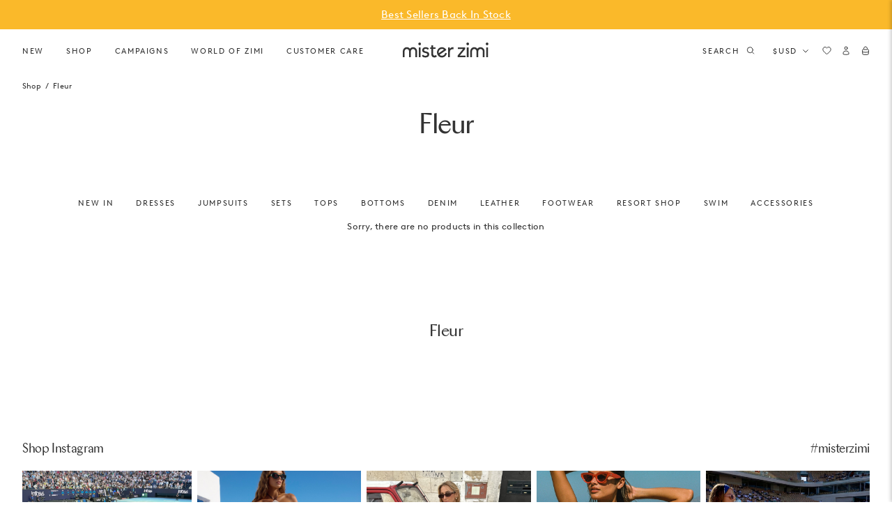

--- FILE ---
content_type: text/html; charset=utf-8
request_url: https://misterzimi.com/collections/fleur
body_size: 93214
content:
<!doctype html><html class="no-js supports-no-cookies" lang="en">
  <head>
    <script src="//misterzimi.com/cdn/shop/files/pandectes-rules.js?v=6713708483979109751"></script>
  <!-- Start of Shoplift scripts -->
  <!-- 2025-04-17T07:16:16.5995513Z -->
<style>.shoplift-hide { opacity: 0 !important; }</style>
<style id="sl-preview-bar-hide">#preview-bar-iframe, #PBarNextFrameWrapper { display: none !important; }</style>
<script type="text/javascript">(function(rootPath, template, themeRole, themeId, isThemePreview){ /* Generated on 2026-01-22T02:37:12.4443528Z */var gt=Object.defineProperty;var mt=(R,x,V)=>x in R?gt(R,x,{enumerable:!0,configurable:!0,writable:!0,value:V}):R[x]=V;var w=(R,x,V)=>mt(R,typeof x!="symbol"?x+"":x,V);(function(){"use strict";var R=document.createElement("style");R.textContent=`#shoplift-preview-control{position:fixed;max-width:332px;height:56px;background-color:#141414;z-index:9999;bottom:20px;display:flex;border-radius:8px;box-shadow:13px 22px 7px #0000,9px 14px 7px #00000003,5px 8px 6px #0000000d,2px 4px 4px #00000017,1px 1px 2px #0000001a,0 0 #0000001a;align-items:center;margin:0 auto;left:16px;right:16px;opacity:0;transform:translateY(20px);visibility:hidden;transition:opacity .4s ease-in-out,transform .4s ease-in-out,visibility 0s .4s}#shoplift-preview-control.visible{opacity:1;transform:translateY(0);visibility:visible;transition:opacity .4s ease-in-out,transform .4s ease-in-out,visibility 0s 0s}#shoplift-preview-control *{font-family:Inter,sans-serif;color:#fff;box-sizing:border-box;font-size:16px}#shoplift-preview-variant-title{font-weight:400;line-height:140%;font-size:16px;text-align:start;letter-spacing:-.16px;flex-grow:1;text-wrap:nowrap;overflow:hidden;text-overflow:ellipsis}#shoplift-preview-variant-selector{position:relative;display:block;padding:6px 0;height:100%;min-width:0;flex:1 1 auto}#shoplift-preview-variant-menu-trigger{border:none;cursor:pointer;width:100%;background-color:transparent;padding:0 16px;border-left:1px solid #333;border-right:1px solid #333;height:100%;display:flex;align-items:center;justify-content:start;gap:8px}#shoplift-preview-variant-selector .menu-variant-label{width:24px;height:24px;border-radius:50%;padding:6px;display:flex;justify-content:center;align-items:center;font-size:12px;font-style:normal;font-weight:600;line-height:100%;letter-spacing:-.12px;flex-shrink:0}#shoplift-preview-variant-selector .preview-variant-menu{position:absolute;bottom:110%;transform:translate3d(0,20px,0);visibility:hidden;pointer-events:none;opacity:0;cursor:pointer;background-color:#141414;border:1px solid #141414;border-radius:6px;width:100%;max-height:156px;overflow-y:auto;box-shadow:0 8px 16px #0003;z-index:1;transition:opacity .3s ease-in-out,transform .3s ease-in-out,visibility 0s .3s}#shoplift-preview-variant-selector .preview-variant-menu.preview-variant-menu__visible{visibility:visible;pointer-events:auto;opacity:100;transform:translateZ(0);transition:opacity .3s ease-in-out,transform .3s ease-in-out,visibility 0s 0s}@media screen and (max-width: 400px){#shoplift-preview-variant-selector .preview-variant-menu{position:fixed;left:0;right:0;width:auto;bottom:110%}}#shoplift-preview-variant-selector .preview-variant-menu .preview-variant-menu--item{padding:12px 16px;display:flex;overflow:hidden}#shoplift-preview-variant-selector .preview-variant-menu .preview-variant-menu--item .menu-variant-label{margin-right:6px}#shoplift-preview-variant-selector .preview-variant-menu .preview-variant-menu--item span{overflow:hidden;text-overflow:ellipsis;text-wrap:nowrap;white-space:nowrap;color:#f6f6f6;font-size:14px;font-style:normal;font-weight:500}#shoplift-preview-variant-selector .preview-variant-menu .preview-variant-menu--item:hover{background-color:#545454}#shoplift-preview-variant-selector .preview-variant-menu .preview-variant-menu--item:last-of-type{border-bottom-left-radius:6px;border-bottom-right-radius:6px}#shoplift-preview-variant-selector .preview-variant-menu .preview-variant-menu--item:first-of-type{border-top-left-radius:6px;border-top-right-radius:6px}#shoplift-preview-control div:has(#shoplift-exit-preview-button){padding:0 16px}#shoplift-exit-preview-button{padding:6px 8px;font-weight:500;line-height:75%;border-radius:4px;background-color:transparent;border:none;text-decoration:none}#shoplift-exit-preview-button:hover{cursor:pointer;background-color:#333}`,document.head.appendChild(R);var x=" daum[ /]| deusu/| yadirectfetcher|(?:^|[^g])news(?!sapphire)|(?<! (?:channel/|google/))google(?!(app|/google| pixel))|(?<! cu)bots?(?:\\b|_)|(?<!(?: ya| yandex|^job|inapp;) ?)search|(?<!(?:lib))http|(?<![hg]m)score|@[a-z][\\w-]+\\.|\\(\\)|\\.com|\\b\\d{13}\\b|^<|^[\\w \\.\\-\\(?:\\):]+(?:/v?\\d+(?:\\.\\d+)?(?:\\.\\d{1,10})*?)?(?:,|$)|^[^ ]{50,}$|^\\d+\\b|^\\w+/[\\w\\(\\)]*$|^active|^ad muncher|^amaya|^avsdevicesdk/|^biglotron|^bot|^bw/|^clamav[ /]|^client/|^cobweb/|^custom|^ddg[_-]android|^discourse|^dispatch/\\d|^downcast/|^duckduckgo|^facebook|^getright/|^gozilla/|^hobbit|^hotzonu|^hwcdn/|^jeode/|^jetty/|^jigsaw|^microsoft bits|^movabletype|^mozilla/\\d\\.\\d \\(compatible;?\\)$|^mozilla/\\d\\.\\d \\w*$|^navermailapp|^netsurf|^offline|^owler|^postman|^python|^rank|^read|^reed|^rest|^rss|^snapchat|^space bison|^svn|^swcd |^taringa|^thumbor/|^track|^valid|^w3c|^webbandit/|^webcopier|^wget|^whatsapp|^wordpress|^xenu link sleuth|^yahoo|^yandex|^zdm/\\d|^zoom marketplace/|^{{.*}}$|admin|analyzer|archive|ask jeeves/teoma|bit\\.ly/|bluecoat drtr|browsex|burpcollaborator|capture|catch|check|chrome-lighthouse|chromeframe|classifier|clean|cloud|crawl|cypress/|dareboost|datanyze|dejaclick|detect|dmbrowser|download|evc-batch/|feed|firephp|gomezagent|headless|httrack|hubspot marketing grader|hydra|ibisbrowser|images|insight|inspect|iplabel|ips-agent|java(?!;)|library|mail\\.ru/|manager|measure|neustar wpm|node|nutch|offbyone|optimize|pageburst|pagespeed|parser|perl|phantomjs|pingdom|powermarks|preview|proxy|ptst[ /]\\d|reputation|resolver|retriever|rexx;|rigor|rss\\b|scan|scrape|server|sogou|sparkler/|speedcurve|spider|splash|statuscake|synapse|synthetic|tools|torrent|trace|transcoder|url|virtuoso|wappalyzer|watch|webglance|webkit2png|whatcms/|zgrab",V=/bot|spider|crawl|http|lighthouse/i,D;function W(){if(D instanceof RegExp)return D;try{D=new RegExp(x,"i")}catch{D=V}return D}function J(c){return!!c&&W().test(c)}class M{constructor(){w(this,"timestamp");this.timestamp=new Date}}class Y extends M{constructor(e,i,s){super();w(this,"type");w(this,"testId");w(this,"hypothesisId");this.type=3,this.testId=e,this.hypothesisId=i,this.timestamp=s}}class Z extends M{constructor(e){super();w(this,"type");w(this,"path");this.type=4,this.path=e}}class Q extends M{constructor(e){super();w(this,"type");w(this,"cart");this.type=5,this.cart=e}}class N extends Error{constructor(){super();w(this,"isBot");this.isBot=!0}}function X(c,t,e){for(const i of t.selectors){const s=c.querySelectorAll(i.cssSelector);for(let r=0;r<s.length;r++)e(t.testId,t.hypothesisId)}q(c,t,(i,s,r,n,o)=>o(s,r),e)}function L(c,t,e){for(const i of t.selectors)U(c,t.testId,t.hypothesisId,i,e??(()=>{}));q(c,t,U,e??(()=>{}))}function F(c){return c.urlPatterns.reduce((t,e)=>{switch(e.operator){case"contains":return t+`.*${e}.*`;case"endsWith":return t+`.*${e}`;case"startsWith":return t+`${e}.*`}},"")}function q(c,t,e,i){new MutationObserver(()=>{for(const r of t.selectors)e(c,t.testId,t.hypothesisId,r,i)}).observe(c.documentElement,{childList:!0,subtree:!0})}function U(c,t,e,i,s){const r=c.querySelectorAll(i.cssSelector);for(let n=0;n<r.length;n++){let o=r.item(n);if(o instanceof HTMLElement&&o.dataset.shoplift!==""){o.dataset.shoplift="";for(const a of i.actions.sort(at))o=tt(c,i.cssSelector,o,a)}}return r.length>0&&s?(s(t,e),!0):!1}function tt(c,t,e,i){switch(i.type){case"innerHtml":e.innerHTML=i.value;break;case"attribute":et(e,i.scope,i.value);break;case"css":it(c,t,i.value);break;case"js":st(c,e,i);break;case"copy":return rt(e);case"remove":ot(e);break;case"move":nt(e,parseInt(i.value));break}return e}function et(c,t,e){c.setAttribute(t,e)}function it(c,t,e){var s;const i=c.createElement("style");i.innerHTML=`${t} { ${e} }`,(s=c.getElementsByTagName("head")[0])==null||s.appendChild(i)}function st(c,t,e){Function("document","element",`"use strict"; ${e.value}`)(c,t)}function rt(c){const t=c.cloneNode(!0);if(!c.parentNode)throw"Can't copy node outside of DOM";return c.parentNode.insertBefore(t,c.nextSibling),t}function ot(c){c.remove()}function nt(c,t){if(t===0)return;const e=Array.prototype.slice.call(c.parentElement.children).indexOf(c),i=Math.min(Math.max(e+t,0),c.parentElement.children.length-1);c.parentElement.children.item(i).insertAdjacentElement(t>0?"afterend":"beforebegin",c)}function at(c,t){return z(c)-z(t)}function z(c){return c.type==="copy"||c.type==="remove"?0:1}var k=(c=>(c[c.Template=0]="Template",c[c.Theme=1]="Theme",c[c.UrlRedirect=2]="UrlRedirect",c[c.Script=3]="Script",c[c.Dom=4]="Dom",c[c.Price=5]="Price",c))(k||{});const lt="data:image/svg+xml,%3csvg%20width='12'%20height='12'%20viewBox='0%200%2012%2012'%20fill='none'%20xmlns='http://www.w3.org/2000/svg'%3e%3cpath%20d='M9.96001%207.90004C9.86501%207.90004%209.77001%207.86504%209.69501%207.79004L6.43501%204.53004C6.19501%204.29004%205.80501%204.29004%205.56501%204.53004L2.30501%207.79004C2.16001%207.93504%201.92001%207.93504%201.77501%207.79004C1.63001%207.64504%201.63001%207.40504%201.77501%207.26004L5.03501%204.00004C5.56501%203.47004%206.43001%203.47004%206.96501%204.00004L10.225%207.26004C10.37%207.40504%2010.37%207.64504%2010.225%207.79004C10.15%207.86004%2010.055%207.90004%209.96001%207.90004Z'%20fill='white'/%3e%3c/svg%3e",ct="data:image/svg+xml,%3csvg%20width='14'%20height='24'%20viewBox='0%200%2014%2024'%20fill='none'%20xmlns='http://www.w3.org/2000/svg'%3e%3cpath%20d='M12.3976%2014.5255C12.2833%2013.8788%2012.0498%2013.3024%2011.6952%2012.7961C11.3416%2012.2898%2010.9209%2011.8353%2010.4353%2011.4317C9.94868%2011.0291%209.43546%2010.6488%208.89565%2010.292C8.48487%2010.049%208.09577%209.78565%207.72637%209.50402C7.35697%209.2224%207.08016%208.89503%206.89694%208.51987C6.71273%208.14471%206.67826%207.69533%206.79055%207.1697C6.86345%206.83216%206.97476%206.54647%207.12351%206.31162C7.27324%206.07778%207.47124%205.89986%207.7175%205.77684C7.96377%205.65483%208.21989%205.59383%208.48389%205.59383C8.88087%205.59383%209.17639%205.7016%209.3734%205.91714C9.56943%206.13268%209.68271%206.42345%209.71424%206.78946C9.74576%207.15547%209.72015%207.55401%209.63839%207.98509C9.55663%208.41617%209.43645%208.84724%209.27687%209.27934L13.5127%208.80149C13.9638%207.52656%2014.1017%206.42447%2013.9264%205.49725C13.751%204.56901%2013.2664%203.85122%2012.4724%203.34491C12.239%203.19648%2011.9779%203.07041%2011.6893%202.96569L12.0026%201.50979L9.86397%200L7.3875%201.50979L7.11169%202.78878C6.65166%202.8874%206.21724%203.01957%205.8114%203.19038C4.85292%203.594%204.06684%204.15115%203.45117%204.86385C2.83452%205.57655%202.42571%206.40108%202.22378%207.33847C2.06616%208.06947%202.04942%208.70796%202.17551%209.25087C2.30061%209.7948%202.52028%2010.2828%202.8355%2010.7139C3.14974%2011.145%203.51816%2011.5344%203.93977%2011.881C4.36039%2012.2288%204.782%2012.5521%205.20164%2012.851C5.68334%2013.1702%206.13844%2013.5169%206.56497%2013.8921C6.99052%2014.2672%207.31954%2014.7125%207.55004%2015.228C7.78055%2015.7445%207.81502%2016.3769%207.65347%2017.1262C7.56482%2017.5389%207.43676%2017.8765%207.27028%2018.1388C7.10381%2018.4011%206.89596%2018.5983%206.64772%2018.7295C6.3985%2018.8606%206.12071%2018.9267%205.8114%2018.9267C5.21641%2018.9267%204.79776%2018.6034%204.62833%2018.1632C4.4589%2017.7229%204.47367%2017.2583%204.60075%2016.5639C4.72782%2015.8705%205.05092%2015.1395%205.37107%2014.3699H1.17665C1.17665%2014.3699%200.207341%2016.1115%200.0310135%2017.6762C-0.0655232%2018.5302%200.0635208%2019.2653%200.41519%2019.8844C0.76686%2020.5036%201.33032%2020.9814%202.10655%2021.319C2.39222%2021.443%202.7104%2021.5447%203.05813%2021.623L2.54589%2024H7.17473L7.7047%2021.5386C8.08493%2021.442%208.43857%2021.3231%208.76562%2021.1787C9.73985%2020.7476%2010.52%2020.1427%2011.1071%2019.3649C11.6932%2018.5871%2012.0873%2017.7291%2012.2892%2016.7917C12.4744%2015.9295%2012.5099%2015.1741%2012.3966%2014.5275L12.3976%2014.5255Z'%20fill='white'/%3e%3c/svg%3e";async function dt(c){let t=c.replace(/-/g,"+").replace(/_/g,"/");for(;t.length%4;)t+="=";const e=atob(t),i=Uint8Array.from(e,n=>n.charCodeAt(0)),s=new Blob([i]).stream().pipeThrough(new DecompressionStream("gzip")),r=await new Response(s).text();return JSON.parse(r)}function O(c,t){return typeof t=="string"&&/\d{4}-\d{2}-\d{2}T\d{2}:\d{2}:\d{2}.\d+(?:Z|[+-]\d+)/.test(t)?new Date(t):t}function H(c,t){return t}function E(c,t=!1,e=!1,i=","){const s=c/100;if(e){const n=Math.round(s).toLocaleString("en-US");return i!==","?n.replace(/,/g,i):n}else{const r=t?",":".",n=s.toFixed(2).split("."),o=parseInt(n[0],10),a=n[1]??"00",l=o.toLocaleString("en-US");return i!==","?`${l.replace(/,/g,i)}${r}${a}`:t?`${l.replace(/,/g,".")}${r}${a}`:`${l}${r}${a}`}}function $(c,t,e,i){const s=t.replace("{{amount}}",E(c,!1,!1)).replace("{{amount_no_decimals}}",E(c,!1,!0)).replace("{{amount_with_comma_separator}}",E(c,!0,!1)).replace("{{amount_no_decimals_with_comma_separator}}",E(c,!0,!0)).replace("{{amount_with_space_separator}}",E(c,!1,!1," ")).replace("{{amount_no_decimals_with_space_separator}}",E(c,!1,!0," ")).replace("{{amount_with_apostrophe_separator}}",E(c,!1,!1,"'")).replace("{{amount_no_decimals_with_apostrophe_separator}}",E(c,!1,!0,"'")).replace("{{amount_with_period_and_space_separator}}",E(c,!1,!1,". ")).replace("{{amount_no_decimals_with_period_and_space_separator}}",E(c,!1,!0,". "));return i?`${s} ${e}`:s}function B(c){return c.replace(/[^\d.,\s-]/g,"").trim()}function ht(c){const t=new Map;for(const[e,i,s]of c.v)t.set(e,{priceInCents:i,compareAtPriceInCents:s});return t}function pt(c,t,e,i){const{priceInCents:s,compareAtPriceInCents:r}=e,{mf:n,c:o,cce:a}=i;if(c.getAttribute("data-sl-attribute-p")===t)c.innerHTML=$(s,n,o,a);else if(c.getAttribute("data-sl-attribute-cap")===t)r<=0||r<=s?c.remove():c.innerHTML=$(r,n,o,a);else if(c.getAttribute("data-sl-attribute-discount")===t&&!(r<=0||r<=s)){const h=Math.round((r-s)/r*100),u=B($(r-s,n,o,!1)),p=c.getAttribute("data-sl-format")||"percent";p==="percent"?c.textContent=`-${h}%`:p==="amount"?c.textContent=`-${u}`:p==="both"&&(c.textContent=`-${h}% (-${u})`)}}function ut(c){const t=[],e={id:"url-pattern",operator:"contains",value:"/"};for(const[i,s,r]of c.v){t.push({id:`p-${i}`,cssSelector:`[data-sl-attribute-p="${i}"]`,urlPatterns:[e],actions:[{id:`p-action-${i}`,type:"innerHtml",scope:"price",value:$(s,c.mf,c.c,c.cce)}]});const n=r<=0||r<=s;if(t.push({id:`cap-${i}`,cssSelector:`[data-sl-attribute-cap="${i}"]`,urlPatterns:[e],actions:[{id:`cap-action-${i}`,type:n?"remove":"innerHtml",scope:"compare-at-price",value:n?"":$(r,c.mf,c.c,c.cce)}]}),!n&&r>s){const o=Math.round((r-s)/r*100),a=B($(r-s,c.mf,c.c,!1));t.push({id:`d-${i}`,cssSelector:`[data-sl-attribute-discount="${i}"]`,urlPatterns:[e],actions:[{id:`d-action-${i}`,type:"js",scope:null,value:`(function(doc, el) {              var format = el.getAttribute('data-sl-format') || 'percent';              if (format === 'percent') {                el.textContent = '-${o}%';              } else if (format === 'amount') {                el.textContent = '-${a}';              } else if (format === 'both') {                el.textContent = '-${o}% (-${a})';              }            })`}]})}}return t}let G=!1;class ft{constructor(t,e,i,s,r,n,o,a,l,h,u){w(this,"DATA_SL_ATTRIBUTE_P","data-sl-attribute-p");w(this,"DATA_SL_TEST_ID","data-sl-test-id");w(this,"VIEWPORT_TRACK_THRESHOLD",.5);w(this,"temporarySessionKey","Shoplift_Session");w(this,"essentialSessionKey","Shoplift_Essential");w(this,"analyticsSessionKey","Shoplift_Analytics");w(this,"priceSelectorsSessionKey","Shoplift_PriceSelectors");w(this,"legacySessionKey");w(this,"cssHideClass");w(this,"testConfigs");w(this,"inactiveTestConfigs");w(this,"testsFilteredByAudience");w(this,"sendPageView");w(this,"shopliftDebug");w(this,"gaConfig");w(this,"getCountryTimeout");w(this,"state");w(this,"shopifyAnalyticsId");w(this,"cookie",document.cookie);w(this,"isSyncing",!1);w(this,"isSyncingGA",!1);w(this,"fetch");w(this,"localStorageSet");w(this,"localStorageGet");w(this,"sessionStorageSet",window.sessionStorage.setItem.bind(window.sessionStorage));w(this,"sessionStorageGet",window.sessionStorage.getItem.bind(window.sessionStorage));w(this,"urlParams",new URLSearchParams(window.location.search));w(this,"device");w(this,"logHistory");w(this,"activeViewportObservers",new Map);w(this,"_priceTestProductIds",null);this.shop=t,this.host=e,this.eventHost=i,this.disableReferrerOverride=a,this.logHistory=[],this.legacySessionKey=`SHOPLIFT_SESSION_${this.shop}`,this.cssHideClass=s?"shoplift-hide":"",this.testConfigs=h.map(d=>({...d,startAt:new Date(d.startAt),statusHistory:d.statusHistory.map(v=>({...v,createdAt:new Date(v.createdAt)}))})),this.inactiveTestConfigs=u,this.sendPageView=!!r,this.shopliftDebug=n===!0,this.gaConfig=o!=={"sendEvents":false,"mode":"gtag"}?o:{sendEvents:!1},this.fetch=window.fetch.bind(window),this.localStorageSet=window.localStorage.setItem.bind(window.localStorage),this.localStorageGet=window.localStorage.getItem.bind(window.localStorage);const p=this.getDeviceType();this.device=p!=="tablet"?p:"mobile",this.state=this.loadState(),this.shopifyAnalyticsId=this.getShopifyAnalyticsId(),this.testsFilteredByAudience=h.filter(d=>d.status=="active"),this.getCountryTimeout=l===1000?1e3:l,this.log("State Loaded",JSON.stringify(this.state))}deriveCategoryFromExistingTests(){if(!this.state.temporary.testCategory&&this.state.essential.visitorTests.length>0){const t=this.state.essential.visitorTests.some(e=>{if(!e.hypothesisId)return!1;const i=this.getHypothesis(e.hypothesisId);return i&&["theme","basicScript","price"].includes(i.type)});this.state.temporary.testCategory=t?"global":"conditional",this.persistTemporaryState(),this.log("Derived test category from existing visitorTests: %s",this.state.temporary.testCategory)}}async init(){var t;try{if(this.log("Shoplift script initializing"),window.Shopify&&window.Shopify.designMode){this.log("Skipping script for design mode");return}if(window.location.href.includes("slScreenshot=true")){this.log("Skipping script for screenshot");return}if(window.location.hostname.endsWith(".edgemesh.com")){this.log("Skipping script for preview");return}if(window.location.href.includes("isShopliftMerchant")){const i=this.urlParams.get("isShopliftMerchant")==="true";this.log("Setting merchant session to %s",i),this.state.temporary.isMerchant=i,this.persistTemporaryState()}if(this.state.temporary.isMerchant){this.log("Setting up preview for merchant"),typeof window.shoplift!="object"&&this.setShopliftStub(),this.state.temporary.previewConfig||this.hidePage(),await this.initPreview(),(t=document.querySelector("#sl-preview-bar-hide"))==null||t.remove();return}if(this.state.temporary.previewConfig=void 0,J(navigator.userAgent))return;if(navigator.userAgent.includes("Chrome/118")){this.log("Random: %o",[Math.random(),Math.random(),Math.random()]);const i=await this.makeRequest({url:`${this.eventHost}/api/v0/events/ip`,method:"get"}).then(s=>s==null?void 0:s.json());this.log(`IP: ${i}`),this.makeRequest({url:`${this.eventHost}/api/v0/logs`,method:"post",data:JSON.stringify(this.debugState(),H)}).catch()}if(this.shopifyAnalyticsId=this.getShopifyAnalyticsId(),this.monitorConsentChange(),this.checkForThemePreview())return;if(!this.disableReferrerOverride&&this.state.temporary.originalReferrer!=null){this.log(`Overriding referrer from '${document.referrer}' to '${this.state.temporary.originalReferrer}'`);const i=this.state.temporary.originalReferrer;delete this.state.temporary.originalReferrer,this.persistTemporaryState(),Object.defineProperty(document,"referrer",{get:()=>i,enumerable:!0,configurable:!0})}if(await this.refreshVisitor(this.shopifyAnalyticsId),await this.handleVisitorTest()){this.log("Redirecting for visitor test");return}this.setShoplift(),this.showPage(),this.ensureCartAttributesForExistingPriceTests(!1),await this.finalize(),console.log("SHOPLIFT SCRIPT INITIALIZED!")}catch(e){if(e instanceof N)return;throw e}finally{typeof window.shoplift!="object"&&this.setShopliftStub()}}getVariantColor(t){switch(t){case"a":return{text:"#141414",bg:"#E2E2E2"};case"b":return{text:"rgba(255, 255, 255, 1)",bg:"rgba(37, 99, 235, 1)"}}}getDefaultVariantTitle(t){return t.title?t.title:t.type==="price"?t.isControl?"Original prices":"Variant prices":t.isControl?"Original":"Untitled variant "+t.label.toUpperCase()}async initPreview(){const t=this.urlParams.get("previewConfig");if(t){this.state.temporary.previewConfig=void 0,this.log("Setting up the preview"),this.log("Found preview config, writing to temporary state");const e=await dt(t);if(this.state.temporary.previewConfig=e,this.state.temporary.previewConfig.testTypeCategory===k.Price){this.hidePage(!0);const s=this.state.temporary.previewConfig;let r=`${this.host}/api/dom-selectors/${s.storeId}/${s.testId}/${s.isDraft||!1}`;s.shopifyProductId&&(r+=`?productId=${s.shopifyProductId}`);const n=await this.makeJsonRequest({method:"get",url:r}).catch(o=>(this.log("Error getting domSelectors",o),null));s.variants.forEach(o=>{var a;return o.domSelectors=(a=n[o.id])==null?void 0:a.domSelectors})}this.persistTemporaryState();const i=new URL(window.location.toString());i.searchParams.delete("previewConfig"),this.queueRedirect(i)}else if(this.state.temporary.previewConfig){this.showPage();const e=this.state.temporary.previewConfig;e.testTypeCategory===k.Template&&this.handleTemplatePreview(e)&&this.initPreviewControls(e),e.testTypeCategory===k.UrlRedirect&&this.handleUrlPreview(e)&&this.initPreviewControls(e),e.testTypeCategory===k.Script&&this.handleScriptPreview(e)&&this.initPreviewControls(e),e.testTypeCategory===k.Price&&await this.handlePricePreview(e)&&this.initPreviewControls(e)}}initPreviewControls(t){document.addEventListener("DOMContentLoaded",()=>{const e=t.variants.find(v=>v.id===t.currentVariant),i=(e==null?void 0:e.label)||"a",s=t.variants,r=document.createElement("div");r.id="shoplift-preview-control";const n=document.createElement("div"),o=document.createElement("img");o.src=ct,o.height=24,o.width=14,n.style.padding="0 16px",n.style.lineHeight="100%",n.appendChild(o),r.appendChild(n);const a=document.createElement("div");a.id="shoplift-preview-variant-selector";const l=document.createElement("button");l.id="shoplift-preview-variant-menu-trigger";const h=document.createElement("div");h.className="menu-variant-label",h.style.backgroundColor=this.getVariantColor(i).bg,h.style.color=this.getVariantColor(i).text,h.innerText=i.toUpperCase(),l.appendChild(h);const u=document.createElement("span");if(u.id="shoplift-preview-variant-title",u.innerText=e?this.getDefaultVariantTitle(e):"Untitled variant "+i.toUpperCase(),l.appendChild(u),s.length>1){const v=document.createElement("img");v.src=lt,v.width=12,v.height=12,v.style.height="12px",v.style.width="12px",l.appendChild(v);const T=document.createElement("div");T.className="preview-variant-menu";for(const m of t.variants.filter(C=>C.id!==t.currentVariant)){const C=document.createElement("div");C.className="preview-variant-menu--item";const A=document.createElement("div");A.className="menu-variant-label",A.style.backgroundColor=this.getVariantColor(m.label).bg,A.style.color=this.getVariantColor(m.label).text,A.style.flexShrink="0",A.innerText=m.label.toUpperCase(),C.appendChild(A);const y=document.createElement("span");y.innerText=this.getDefaultVariantTitle(m),C.appendChild(y),C.addEventListener("click",()=>{this.pickVariant(m.id)}),T.appendChild(C)}a.appendChild(T),l.addEventListener("click",()=>{T.className!=="preview-variant-menu preview-variant-menu__visible"?T.classList.add("preview-variant-menu__visible"):T.classList.remove("preview-variant-menu__visible")}),document.addEventListener("click",m=>{m.target instanceof Element&&!l.contains(m.target)&&T.className==="preview-variant-menu preview-variant-menu__visible"&&T.classList.remove("preview-variant-menu__visible")})}else l.style.pointerEvents="none",h.style.margin="0";a.appendChild(l),r.appendChild(a);const p=document.createElement("div"),d=document.createElement("button");d.id="shoplift-exit-preview-button",d.innerText="Exit",p.appendChild(d),d.addEventListener("click",()=>{this.exitPreview()}),r.appendChild(p),document.body.appendChild(r),requestAnimationFrame(()=>{r.classList.add("visible")})}),this.ensureCartAttributesForExistingPriceTests(!0)}pickVariant(t){var e,i,s,r;if(this.state.temporary.previewConfig){const n=this.state.temporary.previewConfig,o=new URL(window.location.toString());if(n.testTypeCategory===k.UrlRedirect){const a=(e=n.variants.find(l=>l.id===n.currentVariant))==null?void 0:e.redirectUrl;if(o.pathname===a){const l=(i=n.variants.find(h=>h.id===t))==null?void 0:i.redirectUrl;l&&(o.pathname=l)}}if(n.testTypeCategory===k.Template){const a=(s=n.variants.find(l=>l.id===n.currentVariant))==null?void 0:s.pathName;if(a&&o.pathname===a){const l=(r=n.variants.find(h=>h.id===t))==null?void 0:r.pathName;l&&l!==a&&(o.pathname=l)}}n.currentVariant=t,this.persistTemporaryState(),this.queueRedirect(o)}}exitPreview(){var e,i,s,r;const t=new URL(window.location.toString());if(((e=this.state.temporary.previewConfig)==null?void 0:e.testTypeCategory)===k.Template&&t.searchParams.delete("view"),((i=this.state.temporary.previewConfig)==null?void 0:i.testTypeCategory)===k.Script&&t.searchParams.delete("slVariant"),((s=this.state.temporary.previewConfig)==null?void 0:s.testTypeCategory)===k.UrlRedirect){const o=this.state.temporary.previewConfig.variants.filter(l=>!l.isControl&&l.redirectUrl!==null).map(l=>l.redirectUrl),a=(r=this.state.temporary.previewConfig.variants.find(l=>l.label==="a"))==null?void 0:r.redirectUrl;o.includes(t.pathname)&&a&&(t.pathname=a)}this.state.temporary.previewConfig=void 0,this.persistTemporaryState(),this.hidePage(),this.queueRedirect(t)}handleTemplatePreview(t){const e=t.currentVariant,i=t.variants.find(a=>a.id===e);if(!i)return!1;const s=t.variants.find(a=>a.isControl);if(!s)return!1;this.log("Setting up template preview for type",s.type);const r=new URL(window.location.toString()),n=r.searchParams.get("view"),o=i.type===s.type;return!o&&!i.isControl&&template.suffix===s.affix&&this.typeFromTemplate()===s.type&&i.pathName!==null?(this.log("Hit control template type, redirecting to the variant url"),this.hidePage(),r.pathname=i.pathName,this.queueRedirect(r),!0):(!i.isControl&&this.typeFromTemplate()==i.type&&template.suffix===s.affix&&o&&n!==(i.affix||"__DEFAULT__")&&(this.log("Template type and affix match control, updating the view param"),r.searchParams.delete("view"),this.log("Setting the new viewParam to",i.affix||"__DEFAULT__"),this.hidePage(),r.searchParams.set("view",i.affix||"__DEFAULT__"),this.queueRedirect(r)),n!==null&&n!==i.affix&&(r.searchParams.delete("view"),this.hidePage(),this.queueRedirect(r)),!0)}handleUrlPreview(t){var n;const e=t.currentVariant,i=t.variants.find(o=>o.id===e),s=(n=t.variants.find(o=>o.isControl))==null?void 0:n.redirectUrl;if(!i)return!1;this.log("Setting up URL redirect preview");const r=new URL(window.location.toString());return r.pathname===s&&!i.isControl&&i.redirectUrl!==null&&(this.log("Url matches control, redirecting"),this.hidePage(),r.pathname=i.redirectUrl,this.queueRedirect(r)),!0}handleScriptPreview(t){const e=t.currentVariant,i=t.variants.find(n=>n.id===e);if(!i)return!1;this.log("Setting up script preview");const s=new URL(window.location.toString());return s.searchParams.get("slVariant")!==i.id&&(this.log("current id doesn't match the variant, redirecting"),s.searchParams.delete("slVariant"),this.log("Setting the new slVariantParam"),this.hidePage(),s.searchParams.set("slVariant",i.id),this.queueRedirect(s)),!0}async handlePricePreview(t){const e=t.currentVariant,i=t.variants.find(s=>s.id===e);return i?(this.log("Setting up price preview"),i.domSelectors&&i.domSelectors.length>0&&(L(document,{testId:t.testId,hypothesisId:i.id,selectors:i.domSelectors}),this.ensureCartAttributesForExistingPriceTests(!0)),!0):!1}async finalize(){const t=await this.getCartState();t!==null&&this.queueCartUpdate(t),this.pruneStateAndSave(),await this.syncAllEvents()}setShoplift(){this.log("Setting up public API");const e=this.urlParams.get("slVariant")==="true",i=e?null:this.urlParams.get("slVariant");window.shoplift={isHypothesisActive:async s=>{if(this.log("Script checking variant for hypothesis '%s'",s),e)return this.log("Forcing variant for hypothesis '%s'",s),!0;if(i!==null)return this.log("Forcing hypothesis '%s'",i),s===i;const r=this.testConfigs.find(o=>o.hypotheses.some(a=>a.id===s));if(!r)return this.log("No test found for hypothesis '%s'",s),!1;const n=this.state.essential.visitorTests.find(o=>o.testId===r.id);return n?(this.log("Active visitor test found",s),n.hypothesisId===s):(await this.manuallySplitVisitor(r),this.testConfigs.some(o=>o.hypotheses.some(a=>a.id===s&&this.state.essential.visitorTests.some(l=>l.hypothesisId===a.id))))},setAnalyticsConsent:async s=>{await this.onConsentChange(s,!0)},getVisitorData:()=>({visitor:this.state.analytics.visitor,visitorTests:this.state.essential.visitorTests.filter(s=>!s.isInvalid).map(s=>{const{shouldSendToGa:r,savedAt:n,...o}=s;return o})})}}setShopliftStub(){this.log("Setting up stubbed public API");const e=this.urlParams.get("slVariant")==="true",i=e?null:this.urlParams.get("slVariant");window.shoplift={isHypothesisActive:s=>Promise.resolve(e||s===i),setAnalyticsConsent:()=>Promise.resolve(),getVisitorData:()=>({visitor:null,visitorTests:[]})}}async manuallySplitVisitor(t){this.log("Starting manual split for test '%s'",t.id),await this.handleVisitorTest([t]),this.saveState(),this.syncAllEvents()}async handleVisitorTest(t){await this.filterTestsByAudience(this.testConfigs,this.state.analytics.visitor??this.buildBaseVisitor(),this.state.essential.visitorTests),this.deriveCategoryFromExistingTests(),this.clearStaleReservations();let e=t?t.filter(i=>this.testsFilteredByAudience.some(s=>s.id===i.id)):[...this.testsForUrl(this.testsFilteredByAudience),...this.domTestsForUrl(this.testsFilteredByAudience)];try{if(e.length===0)return this.log("No tests found"),!1;this.log("Checking for existing visitor test on page");const i=this.getCurrentVisitorHypothesis(e);if(i){this.log("Found current visitor test");const a=this.considerRedirect(i);return a&&(this.log("Redirecting for current visitor test"),this.redirect(i)),a}const s=this.getReservationForCurrentPage();if(s){this.log("Found matching reservation for current page: %s",s.testId);const a=this.getHypothesis(s.hypothesisId);if(a){a.type!=="price"&&this.realizeReservationForCriteria(s.entryCriteriaKey);const l=this.considerRedirect(a);return l&&this.redirect(a),l}}this.log("No active test relation for test page");const r=this.testsForUrl(this.inactiveTestConfigs.filter(a=>this.testIsPaused(a)&&a.hypotheses.some(l=>this.state.essential.visitorTests.some(h=>h.hypothesisId===l.id)))).map(a=>a.id);if(r.length>0)return this.log("Visitor has paused tests for test page, skipping test assignment: %o",r),!1;if(!this.state.temporary.testCategory){const a=this.testsFilteredByAudience.filter(h=>this.isGlobalEntryCriteria(this.getEntryCriteriaKey(h))),l=this.testsFilteredByAudience.filter(h=>!this.isGlobalEntryCriteria(this.getEntryCriteriaKey(h)));if(this.log("Category dice roll - global tests: %o, conditional tests: %o",a.map(h=>({id:h.id,title:h.title,criteria:this.getEntryCriteriaKey(h)})),l.map(h=>({id:h.id,title:h.title,criteria:this.getEntryCriteriaKey(h)}))),a.length>0&&l.length>0){const h=a.length,u=l.length,p=h+u,d=Math.random()*p;this.state.temporary.testCategory=d<h?"global":"conditional",this.log("Category dice roll: rolled %.2f of %d (global weight: %d, conditional weight: %d), selected '%s'",d,p,h,u,this.state.temporary.testCategory)}else a.length>0?(this.state.temporary.testCategory="global",this.log("Only global tests available, setting category to global")):(this.state.temporary.testCategory="conditional",this.log("Only conditional tests available, setting category to conditional"));this.persistTemporaryState()}const n=this.state.temporary.testCategory;if(this.log("Visitor test category: %s",n),n==="global"){const a=this.testsFilteredByAudience.filter(l=>!this.isGlobalEntryCriteria(this.getEntryCriteriaKey(l)));for(const l of a)this.markTestAsBlocked(l,"category:global");e=e.filter(l=>this.isGlobalEntryCriteria(this.getEntryCriteriaKey(l)))}else{const a=this.testsFilteredByAudience.filter(l=>this.isGlobalEntryCriteria(this.getEntryCriteriaKey(l)));for(const l of a)this.markTestAsBlocked(l,"category:conditional");e=e.filter(l=>!this.isGlobalEntryCriteria(this.getEntryCriteriaKey(l)))}if(e.length===0)return this.log("No tests remaining after category filter"),!1;this.createReservations(e);const o=this.getReservationForCurrentPage();if(o&&!o.isRealized){const a=this.getHypothesis(o.hypothesisId);if(a){a.type!=="price"&&this.realizeReservationForCriteria(o.entryCriteriaKey);const l=this.considerRedirect(a);return l&&(this.log("Redirecting for new test"),this.redirect(a)),l}}return!1}finally{this.includeInDomTests(),this.saveState()}}includeInDomTests(){this.applyControlForAudienceFilteredPriceTests();const t=this.getDomTestsForCurrentUrl(),e=this.getVisitorDomHypothesis(t);for(const i of t){this.log("Evaluating dom test '%s'",i.id);const s=i.hypotheses.some(d=>d.type==="price");if(this.state.essential.visitorTests.find(d=>d.testId===i.id&&d.isInvalid&&!d.hypothesisId)){if(this.log("Visitor is blocked from test '%s', applying control prices if price test",i.id),s){const d=i.hypotheses.find(v=>v.isControl);d!=null&&d.priceData&&(this.applyPriceTestWithMapLookup(i.id,d,[d],()=>{this.log("Control prices applied for blocked visitor, no metrics tracked")}),this.updatePriceTestHiddenInputs(i.id,"control",!1))}continue}const n=this.getReservationForTest(i.id);let o=null,a=!1;const l=e.find(d=>i.hypotheses.some(v=>d.id===v.id));if(n)o=this.getHypothesis(n.hypothesisId)??null,this.log("Using reserved hypothesis '%s' for test '%s'",n.hypothesisId,i.id);else if(l)o=l,this.log("Using existing hypothesis assignment for test '%s'",i.id);else if(s){const d=this.visitorActiveTestTypeWithReservations();d?(a=!0,this.log("Visitor already in test type '%s', treating as non-test for price test '%s'",d,i.id)):o=this.pickHypothesis(i)}else o=this.pickHypothesis(i);if(a&&s){const d=i.hypotheses.find(v=>v.isControl);d!=null&&d.priceData&&(this.log("Applying control prices for non-test visitor on price test '%s' (Map-based)",i.id),this.applyPriceTestWithMapLookup(i.id,d,[d],()=>{this.log("Control prices applied for non-test visitor, no metrics tracked")}),this.updatePriceTestHiddenInputs(i.id,"control",!1));continue}if(!o){this.log("Failed to pick hypothesis for test");continue}const h=i.bayesianRevision??4,u=o.type==="price",p=h>=5;if(u&&p){if(this.log(`Price test with Map-based lookup (v${h}): ${i.id}`),!o.priceData){this.log("No price data for hypothesis '%s', skipping",o.id);continue}const d=o.isControl?"control":"variant";this.log(`Setting up Map-based price test for ${d} (test: ${i.id})`),this.applyPriceTestWithMapLookup(i.id,o,i.hypotheses,v=>{const T=this.getReservationForTest(v);T&&!T.isRealized&&T.entryCriteriaKey?this.realizeReservationForCriteria(T.entryCriteriaKey):this.queueAddVisitorToTest(v,o),this.saveState(),this.queuePageView(window.location.pathname),this.syncAllEvents()});continue}if(u&&!p){this.log(`Price test without viewport tracking (v${h}): ${i.id}`);const d=this.getDomSelectorsForHypothesis(o);if(d.length===0)continue;L(document,{testId:i.id,hypothesisId:o.id,selectors:d},v=>{this.queueAddVisitorToTest(v,o),this.saveState(),this.queuePageView(window.location.pathname),this.syncAllEvents()});continue}if(!o.domSelectors||o.domSelectors.length===0){this.log("No selectors found, skipping hypothesis");continue}L(document,{testId:i.id,hypothesisId:o.id,selectors:o.domSelectors},d=>{this.queueAddVisitorToTest(d,o),this.saveState(),this.queuePageView(window.location.pathname),this.syncAllEvents()})}}considerRedirect(t){if(this.log("Considering redirect for hypothesis '%s'",t.id),t.isControl)return this.log("Skipping redirect for control"),!1;if(t.type==="basicScript"||t.type==="manualScript")return this.log("Skipping redirect for script test"),!1;const e=this.state.essential.visitorTests.find(n=>n.hypothesisId===t.id),i=new URL(window.location.toString()),r=new URLSearchParams(window.location.search).get("view");if(t.type==="theme"){if(!(t.themeId===themeId)){if(this.log("Theme id '%s' is not hypothesis theme ID '%s'",t.themeId,themeId),e&&e.themeId!==t.themeId&&(e.themeId===themeId||!this.isThemePreview()))this.log("On old theme, redirecting and updating local visitor"),e.themeId=t.themeId;else if(this.isThemePreview())return this.log("On non-test theme, skipping redirect"),!1;return this.log("Hiding page to redirect for theme test"),this.hidePage(),!0}return!1}else if(t.type!=="dom"&&t.type!=="price"&&t.affix!==template.suffix&&t.affix!==r||t.redirectPath&&!i.pathname.endsWith(t.redirectPath))return this.log("Hiding page to redirect for template test"),this.hidePage(),!0;return this.log("Not redirecting"),!1}redirect(t){if(this.log("Redirecting to hypothesis '%s'",t.id),t.isControl)return;const e=new URL(window.location.toString());if(e.searchParams.delete("view"),t.redirectPath){const i=RegExp("^(/w{2}-w{2})/").exec(e.pathname);if(i&&i.length>1){const s=i[1];e.pathname=`${s}${t.redirectPath}`}else e.pathname=t.redirectPath}else t.type==="theme"?(e.searchParams.set("_ab","0"),e.searchParams.set("_fd","0"),e.searchParams.set("_sc","1"),e.searchParams.set("preview_theme_id",t.themeId.toString())):t.type!=="urlRedirect"&&e.searchParams.set("view",t.affix);this.queueRedirect(e)}async refreshVisitor(t){if(t===null||!this.state.essential.isFirstLoad||!this.testConfigs.some(i=>i.visitorOption!=="all"))return;this.log("Refreshing visitor"),this.hidePage();const e=await this.getVisitor(t);e&&e.id&&this.updateLocalVisitor(e)}buildBaseVisitor(){return{shopifyAnalyticsId:this.shopifyAnalyticsId,device:this.device,country:null,...this.state.essential.initialState}}getInitialState(){const t=this.getUTMValue("utm_source")??"",e=this.getUTMValue("utm_medium")??"",i=this.getUTMValue("utm_campaign")??"",s=this.getUTMValue("utm_content")??"",r=window.document.referrer,n=this.device;return{createdAt:new Date,utmSource:t,utmMedium:e,utmCampaign:i,utmContent:s,referrer:r,device:n}}checkForThemePreview(){var t,e;return this.log("Checking for theme preview"),window.location.hostname.endsWith(".shopifypreview.com")?(this.log("on shopify preview domain"),this.clearThemeBar(!0,!1,this.state),(t=document.querySelector("#sl-preview-bar-hide"))==null||t.remove(),!1):this.isThemePreview()?this.state.essential.visitorTests.some(i=>i.isThemeTest&&i.hypothesisId!=null&&this.getHypothesis(i.hypothesisId)&&i.themeId===themeId)?(this.log("On active theme test, removing theme bar"),this.clearThemeBar(!1,!0,this.state),!1):this.state.essential.visitorTests.some(i=>i.isThemeTest&&i.hypothesisId!=null&&!this.getHypothesis(i.hypothesisId)&&i.themeId===themeId)?(this.log("Visitor is on an inactive theme test, redirecting to main theme"),this.redirectToMainTheme(),!0):this.state.essential.isFirstLoad?(this.log("No visitor found on theme preview, redirecting to main theme"),this.redirectToMainTheme(),!0):this.inactiveTestConfigs.some(i=>i.hypotheses.some(s=>s.themeId===themeId))?(this.log("Current theme is an inactive theme test, redirecting to main theme"),this.redirectToMainTheme(),!0):this.testConfigs.some(i=>i.hypotheses.some(s=>s.themeId===themeId))?(this.log("Falling back to clearing theme bar"),this.clearThemeBar(!1,!0,this.state),!1):(this.log("No tests on current theme, skipping script"),this.clearThemeBar(!0,!1,this.state),(e=document.querySelector("#sl-preview-bar-hide"))==null||e.remove(),!0):(this.log("Not on theme preview"),this.clearThemeBar(!0,!1,this.state),!1)}redirectToMainTheme(){this.hidePage();const t=new URL(window.location.toString());t.searchParams.set("preview_theme_id",""),this.queueRedirect(t)}testsForUrl(t){const e=new URL(window.location.href),i=this.typeFromTemplate();return t.filter(s=>s.hypotheses.some(r=>r.type!=="dom"&&r.type!=="price"&&(r.isControl&&r.type===i&&r.affix===template.suffix||r.type==="theme"||r.isControl&&r.type==="urlRedirect"&&r.redirectPath&&e.pathname.endsWith(r.redirectPath)||r.type==="basicScript"))&&(s.ignoreTestViewParameterEnforcement||!e.searchParams.has("view")||s.hypotheses.map(r=>r.affix).includes(e.searchParams.get("view")??"")))}domTestsForUrl(t){const e=new URL(window.location.href);return t.filter(i=>i.hypotheses.some(s=>s.type!=="dom"&&s.type!=="price"?!1:s.type==="price"&&s.priceData&&s.priceData.v.length>0?!0:s.domSelectors&&s.domSelectors.some(r=>new RegExp(F(r)).test(e.toString()))))}async filterTestsByAudience(t,e,i){const s=[];let r=e.country;!r&&t.some(n=>n.requiresCountry&&!i.some(o=>o.testId===n.id))&&(this.log("Hiding page to check geoip"),this.hidePage(),r=await this.makeJsonRequest({method:"get",url:`${this.eventHost}/api/v0/visitors/get-country`,signal:AbortSignal.timeout(this.getCountryTimeout)}).catch(n=>(this.log("Error getting country",n),null)));for(const n of t){if(this.log("Checking audience for test '%s'",n.id),this.state.essential.visitorTests.some(l=>l.testId===n.id&&l.hypothesisId==null)){console.log(`Skipping blocked test '${n.id}'`);continue}const o=this.visitorCreatedDuringTestActive(n.statusHistory);(i.some(l=>l.testId===n.id&&(n.device==="all"||n.device===e.device&&n.device===this.device))||this.isTargetAudience(n,e,o,r))&&(this.log("Visitor is in audience for test '%s'",n.id),s.push(n))}this.testsFilteredByAudience=s}isTargetAudience(t,e,i,s){const r=this.getChannel(e);return(t.device==="all"||t.device===e.device&&t.device===this.device)&&(t.visitorOption==="all"||t.visitorOption==="new"&&i||t.visitorOption==="returning"&&!i)&&(t.targetAudiences.length===0||t.targetAudiences.reduce((n,o)=>n||o.reduce((a,l)=>a&&l(e,i,r,s),!0),!1))}visitorCreatedDuringTestActive(t){let e="";for(const i of t){if(this.state.analytics.visitor!==null&&this.state.analytics.visitor.createdAt<i.createdAt||this.state.essential.initialState.createdAt<i.createdAt)break;e=i.status}return e==="active"}getDomTestsForCurrentUrl(){return this.domTestsForUrl(this.testsFilteredByAudience)}getCurrentVisitorHypothesis(t){return t.flatMap(e=>e.hypotheses).find(e=>e.type!=="dom"&&e.type!=="price"&&this.state.essential.visitorTests.some(i=>i.hypothesisId===e.id))}getVisitorDomHypothesis(t){return t.flatMap(e=>e.hypotheses).filter(e=>(e.type==="dom"||e.type==="price")&&this.state.essential.visitorTests.some(i=>i.hypothesisId===e.id))}getHypothesis(t){return this.testConfigs.filter(e=>e.hypotheses.some(i=>i.id===t)).map(e=>e.hypotheses.find(i=>i.id===t))[0]}getDomSelectorsForHypothesis(t){if(!t)return[];if(t.domSelectors&&t.domSelectors.length>0)return t.domSelectors;if(t.priceData){const e=`${this.priceSelectorsSessionKey}_${t.id}`;try{const s=sessionStorage.getItem(e);if(s){const r=JSON.parse(s);return t.domSelectors=r,this.log("Loaded %d price selectors from cache for hypothesis '%s'",r.length,t.id),r}}catch{}const i=ut(t.priceData);t.domSelectors=i;try{sessionStorage.setItem(e,JSON.stringify(i)),this.log("Generated and cached %d price selectors for hypothesis '%s'",i.length,t.id)}catch{this.log("Generated %d price selectors for hypothesis '%s' (cache unavailable)",i.length,t.id)}return i}return[]}hasThemeTest(t){return t.some(e=>e.hypotheses.some(i=>i.type==="theme"))}hasTestThatIsNotThemeTest(t){return t.some(e=>e.hypotheses.some(i=>i.type!=="theme"&&i.type!=="dom"&&i.type!=="price"))}hasThemeAndOtherTestTypes(t){return this.hasThemeTest(t)&&this.hasTestThatIsNotThemeTest(t)}testIsPaused(t){return t.status==="paused"||t.status==="incompatible"||t.status==="suspended"}visitorActiveTestType(){const t=this.state.essential.visitorTests.filter(e=>this.testConfigs.some(i=>i.hypotheses.some(s=>s.id==e.hypothesisId)));return t.length===0?null:t.some(e=>e.isThemeTest)?"theme":"templateOrUrlRedirect"}getReservationType(t){return t==="price"||this.isTemplateTestType(t)?"deferred":"immediate"}isTemplateTestType(t){return["product","collection","landing","index","cart","search","blog","article","collectionList"].includes(t)}getEntryCriteriaKey(t){const e=t.hypotheses.find(i=>i.isControl);if(!e)return`unknown:${t.id}`;switch(e.type){case"theme":return"global:theme";case"basicScript":return"global:autoApi";case"price":return"global:price";case"manualScript":return`conditional:manualApi:${t.id}`;case"urlRedirect":return`conditional:url:${e.redirectPath||"unknown"}`;default:return`conditional:template:${e.type}`}}isGlobalEntryCriteria(t){return t.startsWith("global:")}groupTestsByEntryCriteria(t){const e=new Map;for(const i of t){const s=this.getEntryCriteriaKey(i),r=e.get(s)||[];r.push(i),e.set(s,r)}return e}doesCurrentPageMatchEntryCriteria(t){if(this.isGlobalEntryCriteria(t))return!0;if(t==="conditional:manualApi")return!1;if(t.startsWith("conditional:url:")){const e=t.replace("conditional:url:","");return window.location.pathname.endsWith(e)}if(t.startsWith("conditional:template:")){const e=t.replace("conditional:template:","");return this.typeFromTemplate()===e}return!1}hasActiveReservation(){const t=this.getActiveReservations();return Object.values(t).some(e=>!e.isRealized)}getActiveReservation(){const t=this.getActiveReservations();return Object.values(t).find(e=>!e.isRealized)??null}clearStaleReservations(){const t=this.state.temporary.testReservations;if(!t)return;let e=!1;for(const[i,s]of Object.entries(t)){const r=this.testConfigs.find(o=>o.id===s.testId);if(!r){this.log("Test '%s' no longer in config, clearing reservation for criteria '%s'",s.testId,i),delete t[i],e=!0;continue}if(r.status!=="active"){this.log("Test '%s' status is '%s', clearing reservation for criteria '%s'",s.testId,r.status,i),delete t[i],e=!0;continue}this.testsFilteredByAudience.some(o=>o.id===s.testId)||(this.log("Visitor no longer passes audience for test '%s', clearing reservation for criteria '%s'",s.testId,i),delete t[i],e=!0)}e&&this.persistTemporaryState()}createReservations(t){if(this.state.temporary.testReservations||(this.state.temporary.testReservations={}),this.state.temporary.rolledEntryCriteria||(this.state.temporary.rolledEntryCriteria=[]),this.state.temporary.testCategory==="global"){this.createSingleReservation(t,"global");return}const i=t.filter(o=>this.doesCurrentPageMatchEntryCriteria(this.getEntryCriteriaKey(o))),s=t.filter(o=>!this.doesCurrentPageMatchEntryCriteria(this.getEntryCriteriaKey(o)));this.log("Conditional tests split - matching current page: %d, not matching: %d",i.length,s.length),i.length>0&&this.log("Tests matching current page (same pool): %o",i.map(o=>({id:o.id,title:o.title,criteria:this.getEntryCriteriaKey(o)})));const r="conditional:current-page";if(i.length>0&&!this.state.temporary.rolledEntryCriteria.includes(r)){this.createSingleReservation(i,r);for(const o of i){const a=this.getEntryCriteriaKey(o);this.state.temporary.rolledEntryCriteria.includes(a)||this.state.temporary.rolledEntryCriteria.push(a)}}const n=this.groupTestsByEntryCriteria(s);for(const[o,a]of n){if(this.state.temporary.rolledEntryCriteria.includes(o)){this.log("Already rolled for criteria '%s', skipping",o);continue}if(a.some(m=>this.state.essential.visitorTests.some(C=>C.testId===m.id))){this.log("Visitor already has VT for criteria '%s', skipping",o),this.state.temporary.rolledEntryCriteria.push(o);continue}const h=[...a].sort((m,C)=>m.id.localeCompare(C.id));this.log("Test dice roll for criteria '%s' - available tests: %o",o,h.map(m=>({id:m.id,title:m.title})));const u=Math.floor(Math.random()*h.length),p=h[u];this.log("Test dice roll: picked index %d of %d, selected test '%s' (%s)",u+1,a.length,p.id,p.title);const d=this.pickHypothesis(p);if(!d){this.log("No hypothesis picked for test '%s'",p.id);continue}const v=this.getReservationType(d.type),T={testId:p.id,hypothesisId:d.id,testType:d.type,reservationType:v,isThemeTest:d.type==="theme",themeId:d.themeId,createdAt:new Date,isRealized:!1,entryCriteriaKey:o};this.state.temporary.testReservations[o]=T,this.state.temporary.rolledEntryCriteria.push(o),this.log("Created %s reservation for test '%s' (criteria: %s)",v,p.id,o);for(const m of a)m.id!==p.id&&this.markTestAsBlocked(m,o)}this.persistTemporaryState()}createSingleReservation(t,e){if(this.state.temporary.rolledEntryCriteria.includes(e)){this.log("Already rolled for pool '%s', skipping",e);return}if(t.some(u=>this.state.essential.visitorTests.some(p=>p.testId===u.id&&!p.isInvalid))){this.log("Visitor already has VT for pool '%s', skipping",e),this.state.temporary.rolledEntryCriteria.push(e);return}if(t.length===0){this.log("No tests in pool '%s'",e);return}const s=[...t].sort((u,p)=>u.id.localeCompare(p.id));this.log("Test dice roll for pool '%s' - available tests: %o",e,s.map(u=>({id:u.id,title:u.title,criteria:this.getEntryCriteriaKey(u)})));const r=Math.floor(Math.random()*s.length),n=s[r];this.log("Test dice roll: picked index %d of %d, selected test '%s' (%s)",r,t.length,n.id,n.title);const o=this.pickHypothesis(n);if(!o){this.log("No hypothesis picked for test '%s'",n.id);return}const a=this.getReservationType(o.type),l=this.getEntryCriteriaKey(n),h={testId:n.id,hypothesisId:o.id,testType:o.type,reservationType:a,isThemeTest:o.type==="theme",themeId:o.themeId,createdAt:new Date,isRealized:!1,entryCriteriaKey:l};this.state.temporary.testReservations[l]=h,this.state.temporary.rolledEntryCriteria.push(e),this.log("Created %s reservation for test '%s' from pool '%s' (criteria: %s)",a,n.id,e,l);for(const u of t)u.id!==n.id&&this.markTestAsBlocked(u,`pool:${e}`);this.persistTemporaryState()}markTestAsBlocked(t,e){this.state.essential.visitorTests.some(i=>i.testId===t.id)||(this.log("Blocking visitor from test '%s' (reason: %s)",t.id,e),this.state.essential.visitorTests.push({createdAt:new Date,testId:t.id,hypothesisId:null,isThemeTest:t.hypotheses.some(i=>i.type==="theme"),shouldSendToGa:!1,isSaved:!0,isInvalid:!0,themeId:void 0}))}realizeReservationForCriteria(t){var s;const e=(s=this.state.temporary.testReservations)==null?void 0:s[t];if(!e)return this.log("No reservation found for criteria '%s'",t),!1;if(e.isRealized)return this.log("Reservation already realized for criteria '%s'",t),!1;if(this.state.essential.visitorTests.some(r=>r.testId===e.testId&&!r.isInvalid))return this.log("Visitor already assigned to test '%s'",e.testId),!1;const i=this.getHypothesis(e.hypothesisId);return i?(e.isRealized=!0,this.persistTemporaryState(),this.queueAddVisitorToTest(e.testId,i),this.saveState(),this.log("Realized reservation for test '%s' (criteria: %s)",e.testId,t),!0):(this.log("Hypothesis '%s' not found",e.hypothesisId),!1)}getActiveReservations(){return this.state.temporary.testReservations??{}}getReservationForCurrentPage(){const t=this.getActiveReservations();for(const[e,i]of Object.entries(t)){if(i.isRealized)continue;const s=this.testConfigs.find(r=>r.id===i.testId);if(!(!s||s.status!=="active")&&this.doesCurrentPageMatchEntryCriteria(e))return i}return null}getReservationForTest(t){const e=this.getActiveReservations();return Object.values(e).find(i=>i.testId===t)??null}getReservationTestType(){const t=this.getActiveReservations(),e=Object.values(t);if(e.length===0)return null;for(const i of e)if(i.isThemeTest)return"theme";for(const i of e)if(i.testType==="price")return"price";return e.some(i=>!i.isRealized)?"templateOrUrlRedirect":null}hasPriceTests(t){return t.some(e=>e.hypotheses.some(i=>i.type==="price"))}getPriceTestProductIds(){var e;if(this._priceTestProductIds)return this._priceTestProductIds;const t=new Set;for(const i of this.testConfigs)for(const s of i.hypotheses)if(s.type==="price"){for(const r of s.domSelectors||[]){const n=r.cssSelector.match(/data-sl-attribute-(?:p|cap)="(\d+)"/);n!=null&&n[1]&&t.add(n[1])}if((e=s.priceData)!=null&&e.v)for(const[r]of s.priceData.v)t.add(r)}return this._priceTestProductIds=t,this.log("Built price test product ID cache with %d products",t.size),t}isProductInAnyPriceTest(t){return this.getPriceTestProductIds().has(t)}visitorActiveTestTypeWithReservations(){const t=this.getActiveReservations();for(const r of Object.values(t)){if(r.isThemeTest)return"theme";if(r.testType==="price")return"price"}if(Object.values(t).some(r=>!r.isRealized)){if(this.state.temporary.testCategory==="global")for(const n of Object.values(t)){if(n.testType==="theme")return"theme";if(n.testType==="price")return"price";if(n.testType==="basicScript")return"theme"}return"templateOrUrlRedirect"}const i=this.state.essential.visitorTests.filter(r=>!r.isInvalid&&this.testConfigs.some(n=>n.hypotheses.some(o=>o.id===r.hypothesisId)));return i.length===0?null:i.some(r=>{const n=this.getHypothesis(r.hypothesisId);return(n==null?void 0:n.type)==="price"})?"price":i.some(r=>r.isThemeTest)?"theme":"templateOrUrlRedirect"}applyControlForAudienceFilteredPriceTests(){const t=this.testConfigs.filter(s=>s.status==="active"&&s.hypotheses.some(r=>r.type==="price"));if(t.length===0)return;const e=this.testsFilteredByAudience.filter(s=>s.hypotheses.some(r=>r.type==="price")),i=t.filter(s=>!e.some(r=>r.id===s.id));if(i.length!==0){this.log("Found %d price tests filtered by audience, applying control selectors",i.length);for(const s of i){const r=s.hypotheses.find(l=>l.isControl),n=this.getDomSelectorsForHypothesis(r);if(n.length===0){this.log("No control selectors for audience-filtered price test '%s'",s.id);continue}const o=new URL(window.location.href);n.some(l=>{try{return new RegExp(F(l)).test(o.toString())}catch{return!1}})&&(this.log("Applying control selectors for audience-filtered price test '%s'",s.id),L(document,{testId:s.id,hypothesisId:r.id,selectors:n},()=>{this.log("Control selectors applied for audience-filtered visitor, no metrics tracked")}),this.updatePriceTestHiddenInputs(s.id,"control",!1))}}}pickHypothesis(t){let e=Math.random();const i=t.hypotheses.reduce((r,n)=>r+n.visitorCount,0);return t.hypotheses.sort((r,n)=>r.isControl?n.isControl?0:-1:n.isControl?1:0).reduce((r,n)=>{if(r!==null)return r;const a=t.hypotheses.reduce((l,h)=>l&&h.visitorCount>20,!0)?n.visitorCount/i-n.trafficPercentage:0;return e<=n.trafficPercentage-a?n:(e-=n.trafficPercentage,null)},null)}typeFromTemplate(){switch(template.type){case"collection-list":return"collectionList";case"page":return"landing";case"article":case"blog":case"cart":case"collection":case"index":case"product":case"search":return template.type;default:return null}}queueRedirect(t){this.saveState(),this.disableReferrerOverride||(this.log(`Saving temporary referrer override '${document.referrer}'`),this.state.temporary.originalReferrer=document.referrer,this.persistTemporaryState()),window.setTimeout(()=>window.location.assign(t),0),window.setTimeout(()=>void this.syncAllEvents(),2e3)}async syncAllEvents(){const t=async()=>{if(this.isSyncing){window.setTimeout(()=>void(async()=>await t())(),500);return}try{this.isSyncing=!0,this.syncGAEvents(),await this.syncEvents()}finally{this.isSyncing=!1}};await t()}async syncEvents(){var i,s;if(!this.state.essential.consentApproved||!this.shopifyAnalyticsId||this.state.analytics.queue.length===0)return;const t=this.state.analytics.queue.length,e=this.state.analytics.queue.splice(0,t);this.log("Syncing %s events",t);try{const r={shop:this.shop,visitorDetails:{shopifyAnalyticsId:this.shopifyAnalyticsId,device:((i=this.state.analytics.visitor)==null?void 0:i.device)??this.device,country:((s=this.state.analytics.visitor)==null?void 0:s.country)??null,...this.state.essential.initialState},events:this.state.essential.visitorTests.filter(o=>!o.isInvalid&&!o.isSaved&&o.hypothesisId!=null).map(o=>new Y(o.testId,o.hypothesisId,o.createdAt)).concat(e)};await this.sendEvents(r);const n=await this.getVisitor(this.shopifyAnalyticsId);n!==null&&this.updateLocalVisitor(n);for(const o of this.state.essential.visitorTests.filter(a=>!a.isInvalid&&!a.isSaved))o.isSaved=!0,o.savedAt=Date.now()}catch{this.state.analytics.queue.splice(0,0,...e)}finally{this.saveState()}}syncGAEvents(){if(!this.gaConfig.sendEvents){if(G)return;G=!0,this.log("UseGtag is false — skipping GA Events");return}if(this.isSyncingGA){this.log("Already syncing GA - skipping GA events");return}const t=this.state.essential.visitorTests.filter(e=>e.shouldSendToGa);t.length!==0&&(this.isSyncingGA=!0,this.log("Syncing %s GA Events",t.length),Promise.allSettled(t.map(e=>this.sendGAEvent(e))).then(()=>this.log("All gtag events sent")).finally(()=>this.isSyncingGA=!1))}sendGAEvent(t){return new Promise(e=>{this.log("Sending GA Event for test %s, hypothesis %s",t.testId,t.hypothesisId);const i=()=>{this.log("GA acknowledged event for hypothesis %s",t.hypothesisId),t.shouldSendToGa=!1,this.persistEssentialState(),e()},s={exp_variant_string:`SL-${t.testId}-${t.hypothesisId}`};this.shopliftDebug&&Object.assign(s,{debug_mode:!0});function r(n,o,a){window.dataLayer=window.dataLayer||[],window.dataLayer.push(arguments)}this.gaConfig.mode==="gtag"?r("event","experience_impression",{...s,event_callback:i}):(window.dataLayer=window.dataLayer||[],window.dataLayer.push({event:"experience_impression",...s,eventCallback:i}))})}updateLocalVisitor(t){let e;({visitorTests:e,...this.state.analytics.visitor}=t),this.log("updateLocalVisitor - server returned %d tests: %o",e.length,e.map(s=>({testId:s.testId,hypothesisId:s.hypothesisId,isInvalid:s.isInvalid}))),this.log("updateLocalVisitor - local has %d tests: %o",this.state.essential.visitorTests.length,this.state.essential.visitorTests.map(s=>({testId:s.testId,hypothesisId:s.hypothesisId,isSaved:s.isSaved,isInvalid:s.isInvalid})));const i=5*60*1e3;for(const s of this.state.essential.visitorTests.filter(r=>r.isSaved&&(!r.savedAt||Date.now()-r.savedAt>i)&&!e.some(n=>n.testId===r.testId)))this.log("updateLocalVisitor - marking LOCAL test as INVALID (isSaved && not in server): testId=%s, hypothesisId=%s",s.testId,s.hypothesisId),s.isInvalid=!0;for(const s of e){const r=this.state.essential.visitorTests.findIndex(o=>o.testId===s.testId);if(!(r!==-1))this.log("updateLocalVisitor - ADDING server test (not found locally): testId=%s, hypothesisId=%s",s.testId,s.hypothesisId),this.state.essential.visitorTests.push(s);else{const o=this.state.essential.visitorTests.at(r);this.log("updateLocalVisitor - REPLACING local test with server test: testId=%s, local hypothesisId=%s -> server hypothesisId=%s, local isInvalid=%s -> false",s.testId,o==null?void 0:o.hypothesisId,s.hypothesisId,o==null?void 0:o.isInvalid),s.isInvalid=!1,s.shouldSendToGa=(o==null?void 0:o.shouldSendToGa)??!1,s.testType=o==null?void 0:o.testType,s.assignedTo=o==null?void 0:o.assignedTo,s.testTitle=o==null?void 0:o.testTitle,this.state.essential.visitorTests.splice(r,1,s)}}this.log("updateLocalVisitor - FINAL local tests: %o",this.state.essential.visitorTests.map(s=>({testId:s.testId,hypothesisId:s.hypothesisId,isSaved:s.isSaved,isInvalid:s.isInvalid}))),this.state.analytics.visitor.storedAt=new Date}async getVisitor(t){try{return await this.makeJsonRequest({method:"get",url:`${this.eventHost}/api/v0/visitors/by-key/${this.shop}/${t}`})}catch{return null}}async sendEvents(t){await this.makeRequest({method:"post",url:`${this.eventHost}/api/v0/events`,data:JSON.stringify(t)})}getUTMValue(t){const i=decodeURIComponent(window.location.search.substring(1)).split("&");for(let s=0;s<i.length;s++){const r=i[s].split("=");if(r[0]===t)return r[1]||null}return null}hidePage(t){this.log("Hiding page"),this.cssHideClass&&!window.document.documentElement.classList.contains(this.cssHideClass)&&(window.document.documentElement.classList.add(this.cssHideClass),t||setTimeout(this.removeAsyncHide(this.cssHideClass),2e3))}showPage(){this.cssHideClass&&this.removeAsyncHide(this.cssHideClass)()}getDeviceType(){function t(){let i=!1;return function(s){(/(android|bb\d+|meego).+mobile|avantgo|bada\/|blackberry|blazer|compal|elaine|fennec|hiptop|iemobile|ip(hone|od)|iris|kindle|lge |maemo|midp|mmp|mobile.+firefox|netfront|opera m(ob|in)i|palm( os)?|phone|p(ixi|re)\/|plucker|pocket|psp|series(4|6)0|symbian|treo|up\.(browser|link)|vodafone|wap|windows ce|xda|xiino/i.test(s)||/1207|6310|6590|3gso|4thp|50[1-6]i|770s|802s|a wa|abac|ac(er|oo|s\-)|ai(ko|rn)|al(av|ca|co)|amoi|an(ex|ny|yw)|aptu|ar(ch|go)|as(te|us)|attw|au(di|\-m|r |s )|avan|be(ck|ll|nq)|bi(lb|rd)|bl(ac|az)|br(e|v)w|bumb|bw\-(n|u)|c55\/|capi|ccwa|cdm\-|cell|chtm|cldc|cmd\-|co(mp|nd)|craw|da(it|ll|ng)|dbte|dc\-s|devi|dica|dmob|do(c|p)o|ds(12|\-d)|el(49|ai)|em(l2|ul)|er(ic|k0)|esl8|ez([4-7]0|os|wa|ze)|fetc|fly(\-|_)|g1 u|g560|gene|gf\-5|g\-mo|go(\.w|od)|gr(ad|un)|haie|hcit|hd\-(m|p|t)|hei\-|hi(pt|ta)|hp( i|ip)|hs\-c|ht(c(\-| |_|a|g|p|s|t)|tp)|hu(aw|tc)|i\-(20|go|ma)|i230|iac( |\-|\/)|ibro|idea|ig01|ikom|im1k|inno|ipaq|iris|ja(t|v)a|jbro|jemu|jigs|kddi|keji|kgt( |\/)|klon|kpt |kwc\-|kyo(c|k)|le(no|xi)|lg( g|\/(k|l|u)|50|54|\-[a-w])|libw|lynx|m1\-w|m3ga|m50\/|ma(te|ui|xo)|mc(01|21|ca)|m\-cr|me(rc|ri)|mi(o8|oa|ts)|mmef|mo(01|02|bi|de|do|t(\-| |o|v)|zz)|mt(50|p1|v )|mwbp|mywa|n10[0-2]|n20[2-3]|n30(0|2)|n50(0|2|5)|n7(0(0|1)|10)|ne((c|m)\-|on|tf|wf|wg|wt)|nok(6|i)|nzph|o2im|op(ti|wv)|oran|owg1|p800|pan(a|d|t)|pdxg|pg(13|\-([1-8]|c))|phil|pire|pl(ay|uc)|pn\-2|po(ck|rt|se)|prox|psio|pt\-g|qa\-a|qc(07|12|21|32|60|\-[2-7]|i\-)|qtek|r380|r600|raks|rim9|ro(ve|zo)|s55\/|sa(ge|ma|mm|ms|ny|va)|sc(01|h\-|oo|p\-)|sdk\/|se(c(\-|0|1)|47|mc|nd|ri)|sgh\-|shar|sie(\-|m)|sk\-0|sl(45|id)|sm(al|ar|b3|it|t5)|so(ft|ny)|sp(01|h\-|v\-|v )|sy(01|mb)|t2(18|50)|t6(00|10|18)|ta(gt|lk)|tcl\-|tdg\-|tel(i|m)|tim\-|t\-mo|to(pl|sh)|ts(70|m\-|m3|m5)|tx\-9|up(\.b|g1|si)|utst|v400|v750|veri|vi(rg|te)|vk(40|5[0-3]|\-v)|vm40|voda|vulc|vx(52|53|60|61|70|80|81|83|85|98)|w3c(\-| )|webc|whit|wi(g |nc|nw)|wmlb|wonu|x700|yas\-|your|zeto|zte\-/i.test(s.substr(0,4)))&&(i=!0)}(navigator.userAgent||navigator.vendor),i}function e(){let i=!1;return function(s){(/android|ipad|playbook|silk/i.test(s)||/1207|6310|6590|3gso|4thp|50[1-6]i|770s|802s|a wa|abac|ac(er|oo|s\-)|ai(ko|rn)|al(av|ca|co)|amoi|an(ex|ny|yw)|aptu|ar(ch|go)|as(te|us)|attw|au(di|\-m|r |s )|avan|be(ck|ll|nq)|bi(lb|rd)|bl(ac|az)|br(e|v)w|bumb|bw\-(n|u)|c55\/|capi|ccwa|cdm\-|cell|chtm|cldc|cmd\-|co(mp|nd)|craw|da(it|ll|ng)|dbte|dc\-s|devi|dica|dmob|do(c|p)o|ds(12|\-d)|el(49|ai)|em(l2|ul)|er(ic|k0)|esl8|ez([4-7]0|os|wa|ze)|fetc|fly(\-|_)|g1 u|g560|gene|gf\-5|g\-mo|go(\.w|od)|gr(ad|un)|haie|hcit|hd\-(m|p|t)|hei\-|hi(pt|ta)|hp( i|ip)|hs\-c|ht(c(\-| |_|a|g|p|s|t)|tp)|hu(aw|tc)|i\-(20|go|ma)|i230|iac( |\-|\/)|ibro|idea|ig01|ikom|im1k|inno|ipaq|iris|ja(t|v)a|jbro|jemu|jigs|kddi|keji|kgt( |\/)|klon|kpt |kwc\-|kyo(c|k)|le(no|xi)|lg( g|\/(k|l|u)|50|54|\-[a-w])|libw|lynx|m1\-w|m3ga|m50\/|ma(te|ui|xo)|mc(01|21|ca)|m\-cr|me(rc|ri)|mi(o8|oa|ts)|mmef|mo(01|02|bi|de|do|t(\-| |o|v)|zz)|mt(50|p1|v )|mwbp|mywa|n10[0-2]|n20[2-3]|n30(0|2)|n50(0|2|5)|n7(0(0|1)|10)|ne((c|m)\-|on|tf|wf|wg|wt)|nok(6|i)|nzph|o2im|op(ti|wv)|oran|owg1|p800|pan(a|d|t)|pdxg|pg(13|\-([1-8]|c))|phil|pire|pl(ay|uc)|pn\-2|po(ck|rt|se)|prox|psio|pt\-g|qa\-a|qc(07|12|21|32|60|\-[2-7]|i\-)|qtek|r380|r600|raks|rim9|ro(ve|zo)|s55\/|sa(ge|ma|mm|ms|ny|va)|sc(01|h\-|oo|p\-)|sdk\/|se(c(\-|0|1)|47|mc|nd|ri)|sgh\-|shar|sie(\-|m)|sk\-0|sl(45|id)|sm(al|ar|b3|it|t5)|so(ft|ny)|sp(01|h\-|v\-|v )|sy(01|mb)|t2(18|50)|t6(00|10|18)|ta(gt|lk)|tcl\-|tdg\-|tel(i|m)|tim\-|t\-mo|to(pl|sh)|ts(70|m\-|m3|m5)|tx\-9|up(\.b|g1|si)|utst|v400|v750|veri|vi(rg|te)|vk(40|5[0-3]|\-v)|vm40|voda|vulc|vx(52|53|60|61|70|80|81|83|85|98)|w3c(\-| )|webc|whit|wi(g |nc|nw)|wmlb|wonu|x700|yas\-|your|zeto|zte\-/i.test(s.substr(0,4)))&&(i=!0)}(navigator.userAgent||navigator.vendor),i}return t()?"mobile":e()?"tablet":"desktop"}removeAsyncHide(t){return()=>{t&&window.document.documentElement.classList.remove(t)}}async getCartState(){try{let t=await this.makeJsonRequest({method:"get",url:`${window.location.origin}/cart.js`});return t===null||(t.note===null&&(t=await this.makeJsonRequest({method:"post",url:`${window.location.origin}/cart/update.js`,data:JSON.stringify({note:""})})),t==null)?null:{token:t.token,total_price:t.total_price,total_discount:t.total_discount,currency:t.currency,items_subtotal_price:t.items_subtotal_price,items:t.items.map(e=>({quantity:e.quantity,variant_id:e.variant_id,key:e.key,price:e.price,final_line_price:e.final_line_price,sku:e.sku,product_id:e.product_id}))}}catch(t){return this.log("Error sending cart info",t),null}}ensureCartAttributesForExistingPriceTests(t){try{if(this.log("Checking visitor assignments for active price tests"),t&&this.state.temporary.previewConfig){const e=this.state.temporary.previewConfig;this.log("Using preview config for merchant:",e.testId);let i="variant";if(e.variants&&e.variants.length>0){const s=e.variants.find(r=>r.id===e.currentVariant);s&&s.isControl&&(i="control")}this.log("Merchant preview - updating hidden inputs:",e.testId,i),this.updatePriceTestHiddenInputs(e.testId,i,!0);return}for(const e of this.state.essential.visitorTests){const i=this.testConfigs.find(n=>n.id===e.testId);if(!i){this.log("Test config not found:",e.testId);continue}const s=i.hypotheses.find(n=>n.id===e.hypothesisId);if(!s||s.type!=="price")continue;const r=s.isControl?"control":"variant";this.log("Updating hidden inputs for price test:",e.testId,r),this.updatePriceTestHiddenInputs(e.testId,r,t)}}catch(e){this.log("Error ensuring cart attributes for existing price tests:",e)}}updatePriceTestHiddenInputs(t,e,i){try{this.cleanupPriceTestObservers();const s=`${t}:${e}:${i?"t":"f"}`,r=y=>{var g;const f=y.getAttribute("data-sl-pid");if(!f)return!0;if(i&&this.state.temporary.previewConfig){const S=this.state.temporary.previewConfig,I=e==="control"?"a":"b",P=S.variants.find(_=>_.label===I);if(!P)return!1;for(const _ of P.domSelectors||[]){const j=_.cssSelector.match(/data-sl-attribute-(?:p|cap)="(\d+)"/);if(j){const K=j[1];if(this.log(`Extracted ID from selector: ${K}, comparing to: ${f}`),K===f)return this.log("Product ID match found in preview config:",f,"variant:",P.label),!0}else this.log(`Could not extract ID from selector: ${_.cssSelector}`)}return this.log("No product ID match in preview config for:",f,"variant:",I),!1}const b=this.testConfigs.find(S=>S.id===t);if(!b)return this.log("Test config not found for testId:",t),!1;for(const S of b.hypotheses||[]){for(const I of S.domSelectors||[]){const P=I.cssSelector.match(/data-sl-attribute-(?:p|cap)="(\d+)"/);if(P&&P[1]===f)return this.log("Product ID match found in domSelectors:",f,"for test:",t),!0}if((g=S.priceData)!=null&&g.v){for(const I of S.priceData.v)if(I[0]===f)return this.log("Product ID match found in priceData:",f,"for test:",t),!0}}return this.log("No product ID match for:",f,"in test:",t),!1},n=new Set;let o=!1,a=null;const l=(y,f)=>{if(document.querySelectorAll("[data-sl-attribute-p]").forEach(g=>{if(g instanceof Element&&g.nodeType===Node.ELEMENT_NODE&&g.isConnected&&document.contains(g))try{y.observe(g,{childList:!0,subtree:!0,characterData:!0,characterDataOldValue:!0,attributes:!1})}catch(S){this.log(`Failed to observe element (${f}):`,S)}}),document.body&&document.body.isConnected)try{y.observe(document.body,{childList:!0,subtree:!0,characterData:!0,characterDataOldValue:!0,attributes:!1})}catch(g){this.log(`Failed to observe document.body (${f}):`,g)}},h=(y,f,b,g)=>{const S=y.filter(I=>{const P=I.cssSelector.match(/data-sl-attribute-(?:p|cap)="(\d+)"/);return P&&P[1]===g});this.log(`Applying ${b} DOM selectors, total: ${y.length}, filtered: ${S.length}`),S.length>0&&L(document,{testId:t,hypothesisId:f,selectors:S})},u=(y,f)=>{this.log(`Applying DOM selector changes for product ID: ${y}`),f.disconnect(),o=!0;try{if(i&&this.state.temporary.previewConfig){const b=e==="control"?"a":"b",g=this.state.temporary.previewConfig.variants.find(S=>S.label===b);if(!(g!=null&&g.domSelectors)){this.log(`No DOM selectors found for preview variant: ${b}`);return}h(g.domSelectors,g.id,"preview config",y)}else{const b=this.testConfigs.find(S=>S.id===t);if(!b){this.log(`No test config found for testId: ${t}`);return}const g=b.hypotheses.find(S=>e==="control"?S.isControl:!S.isControl);if(!(g!=null&&g.domSelectors)){this.log(`No DOM selectors found for assignment: ${e}`);return}h(g.domSelectors,g.id,"live config",y)}}finally{a!==null&&clearTimeout(a),a=window.setTimeout(()=>{o=!1,a=null,l(f,"reconnection"),this.log("Re-established innerHTML observer after DOM changes")},50)}},p=new MutationObserver(y=>{if(!o)for(const f of y){if(f.type!=="childList"&&f.type!=="characterData")continue;let b=f.target;f.type==="characterData"&&(b=f.target.parentElement||f.target.parentNode);let g=b,S=g.getAttribute("data-sl-attribute-p");for(;!S&&g.parentElement;)g=g.parentElement,S=g.getAttribute("data-sl-attribute-p");if(!S)continue;const I=g.innerHTML||g.textContent||"";let P="";f.type==="characterData"&&f.oldValue!==null&&(P=f.oldValue),this.log(`innerHTML changed on element with data-sl-attribute-p="${S}"`),P&&this.log(`Previous content: "${P}"`),this.log(`Current content: "${I}"`),u(S,p)}});l(p,"initial setup"),n.add(p);const d=new MutationObserver(y=>{y.forEach(f=>{f.addedNodes.forEach(b=>{if(b.nodeType===Node.ELEMENT_NODE){const g=b;T(g);const S=g.matches('input[name="properties[_slpt]"]')?[g]:g.querySelectorAll('input[name="properties[_slpt]"]');S.length>0&&this.log(`MutationObserver found ${S.length} new hidden input(s)`),S.forEach(I=>{const P=I.getAttribute("data-sl-pid");if(this.log(`MutationObserver checking new input with data-sl-pid="${P}"`),r(I))I.value!==s&&(I.value=s,this.log("Updated newly added hidden input:",s)),m(I);else{const _=I.getAttribute("data-sl-pid");_&&this.isProductInAnyPriceTest(_)?this.log("Preserving hidden input for product ID '%s' - belongs to a different price test",_):(I.remove(),this.log("Removed newly added non-matching hidden input for product ID:",_))}})}})})});n.add(d);const v=new MutationObserver(y=>{y.forEach(f=>{if(f.type==="attributes"&&f.attributeName==="data-sl-pid"){const b=f.target;if(this.log("AttributeObserver detected data-sl-pid attribute change on:",b.tagName),b.matches('input[name="properties[_slpt]"]')){const g=b,S=f.oldValue,I=g.getAttribute("data-sl-pid");this.log(`data-sl-pid changed from "${S}" to "${I}" - triggering payment placement updates`),r(g)?(g.value!==s&&(g.value=s,this.log("Updated hidden input after data-sl-pid change:",s)),I&&u(I,p),this.log("Re-running payment placement updates after variant change"),T(document.body)):I&&this.isProductInAnyPriceTest(I)?this.log("Preserving hidden input for product ID '%s' - belongs to a different price test",I):(g.remove(),this.log("Removed non-matching hidden input after data-sl-pid change:",I))}}})});n.add(v);const T=y=>{y.tagName==="SHOPIFY-PAYMENT-TERMS"&&(this.log("MutationObserver found new shopify-payment-terms element"),this.updateShopifyPaymentTerms(t,e));const f=y.querySelectorAll("shopify-payment-terms");f.length>0&&(this.log(`MutationObserver found ${f.length} shopify-payment-terms in added node`),this.updateShopifyPaymentTerms(t,e)),y.tagName==="AFTERPAY-PLACEMENT"&&(this.log("MutationObserver found new afterpay-placement element"),this.updateAfterpayPlacements(t,e,"afterpay"));const b=y.querySelectorAll("afterpay-placement");b.length>0&&(this.log(`MutationObserver found ${b.length} afterpay-placement in added node`),this.updateAfterpayPlacements(t,e,"afterpay")),y.tagName==="SQUARE-PLACEMENT"&&(this.log("MutationObserver found new square-placement element"),this.updateAfterpayPlacements(t,e,"square"));const g=y.querySelectorAll("square-placement");g.length>0&&(this.log(`MutationObserver found ${g.length} square-placement in added node`),this.updateAfterpayPlacements(t,e,"square")),y.tagName==="KLARNA-PLACEMENT"&&(this.log("MutationObserver found new klarna-placement element"),this.updateKlarnaPlacements(t,e));const S=y.querySelectorAll("klarna-placement");S.length>0&&(this.log(`MutationObserver found ${S.length} klarna-placement in added node`),this.updateKlarnaPlacements(t,e))},m=y=>{v.observe(y,{attributes:!0,attributeFilter:["data-sl-pid"],attributeOldValue:!0,subtree:!1});const f=y.getAttribute("data-sl-pid");this.log(`Started AttributeObserver on specific input with data-sl-pid="${f}"`)},C=()=>{const y=document.querySelectorAll('input[name="properties[_slpt]"]');this.log(`Found ${y.length} existing hidden inputs to check`),y.forEach(f=>{const b=f.getAttribute("data-sl-pid");this.log(`Checking existing input with data-sl-pid="${b}"`),r(f)?(f.value=s,this.log("Updated existing hidden input:",s),b&&(this.log("Applying initial DOM selector changes for existing product"),u(b,p)),m(f)):b&&this.isProductInAnyPriceTest(b)?this.log("Preserving hidden input for product ID '%s' - belongs to a different price test",b):(f.remove(),this.log("Removed non-matching hidden input for product ID:",b))})},A=()=>{document.body?(d.observe(document.body,{childList:!0,subtree:!0}),this.log("Started MutationObserver on document.body"),C(),T(document.body)):document.readyState==="loading"?document.addEventListener("DOMContentLoaded",()=>{document.body&&(d.observe(document.body,{childList:!0,subtree:!0}),this.log("Started MutationObserver after DOMContentLoaded"),C(),T(document.body))}):(this.log("Set timeout on observer"),setTimeout(A,10))};A(),window.__shopliftPriceTestObservers=n,window.__shopliftPriceTestValue=s,this.log("Set up DOM observer for price test hidden inputs")}catch(s){this.log("Error updating price test hidden inputs:",s)}}updateKlarnaPlacements(t,e){this.updatePlacementElements(t,e,"klarna-placement",(i,s)=>{i.setAttribute("data-purchase-amount",s.toString())})}cleanupPriceTestObservers(){const t=window.__shopliftPriceTestObservers;t&&(t.forEach(e=>{e.disconnect()}),t.clear(),this.log("Cleaned up existing price test observers")),delete window.__shopliftPriceTestObservers,delete window.__shopliftPriceTestValue}updateAfterpayPlacements(t,e,i="afterpay"){const s=i==="square"?"square-placement":"afterpay-placement";if(document.querySelectorAll(s).length===0){this.log(`No ${s} elements found on page - early return`);return}this.updatePlacementElements(t,e,s,(n,o)=>{if(i==="afterpay"){const a=(o/100).toFixed(2);n.setAttribute("data-amount",a)}else n.setAttribute("data-amount",o.toString())}),this.log("updateAfterpayPlacements completed")}updatePlacementElements(t,e,i,s){const r=document.querySelectorAll(i);if(r.length===0){this.log(`No ${i} elements found - early return`);return}let n;if(this.state.temporary.isMerchant&&this.state.temporary.previewConfig){const a=e==="control"?"a":"b",l=this.state.temporary.previewConfig.variants.find(h=>h.label===a);if(!(l!=null&&l.domSelectors)){this.log(`No variant found for label ${a} in preview config for ${i}`);return}n=l.domSelectors,this.log(`Using preview config for ${i} in merchant mode, variant: ${a}`)}else{const a=this.testConfigs.find(h=>h.id===t);if(!a){this.log(`No testConfig found for id: ${t} - early return`);return}const l=a.hypotheses.find(h=>e==="control"?h.isControl:!h.isControl);if(!(l!=null&&l.domSelectors)){this.log(`No hypothesis or domSelectors found for assignment: ${e} - early return`);return}n=l.domSelectors}const o=new RegExp(`${this.DATA_SL_ATTRIBUTE_P}=["'](\\d+)["']`);r.forEach(a=>{let l=null;const h=a.parentElement;if(h&&(l=h.querySelector('input[name="properties[_slpt]"]')),l||(l=a.querySelector('input[name="properties[_slpt]"]')),!l){this.log(`No hidden input found for ${i} element`);return}const u=l.getAttribute("data-sl-pid");if(!u){this.log("Hidden input has no data-sl-pid attribute - skipping");return}const p=n.find(m=>{const C=m.cssSelector.match(o);return C&&C[1]===u});if(!p){this.log(`No matching selector found for productId: ${u} - skipping element`);return}const d=p.actions.find(m=>m.scope==="price");if(!(d!=null&&d.value)){this.log("No price action or value found - skipping element");return}const v=parseFloat(d.value.replace(/[^0-9.]/g,""));if(Number.isNaN(v)){this.log(`Invalid price "${d.value}" for product ${u} - skipping`);return}const T=Math.round(v*100);s(a,T)}),this.log(`updatePlacementElements completed for ${i}`)}updateShopifyPaymentTerms(t,e){const i=document.querySelectorAll("shopify-payment-terms");if(i.length===0)return;this.log("Store using shopify payments");let s;if(this.state.temporary.isMerchant&&this.state.temporary.previewConfig){const n=e==="control"?"a":"b",o=this.state.temporary.previewConfig.variants.find(a=>a.label===n);if(!o||!o.domSelectors){this.log(`No variant found for label ${n} in preview config`);return}s=o.domSelectors,this.log(`Using preview config for shopify-payment-terms in merchant mode, variant: ${n}`)}else{const n=this.testConfigs.find(a=>a.id===t);if(!n)return;const o=n.hypotheses.find(a=>e==="control"?a.isControl===!0:a.isControl===!1);if(!o||!o.domSelectors)return;s=o.domSelectors}const r=new RegExp(`${this.DATA_SL_ATTRIBUTE_P}=["'](\\d+)["']`);i.forEach(n=>{const o=n.getAttribute("variant-id");if(!o)return;const a=s.find(l=>{const h=l.cssSelector.match(r);return h&&h[1]===o});if(a){const l=a.actions.find(h=>h.scope==="price");if(l&&l.value){const h=n.getAttribute("shopify-meta");if(h)try{const u=JSON.parse(h);if(u.variants&&Array.isArray(u.variants)){const p=u.variants.find(d=>{var v;return((v=d.id)==null?void 0:v.toString())===o});if(p){p.full_price=l.value;const d=parseFloat(l.value.replace(/[^0-9.]/g,""));if(p.number_of_payment_terms&&p.number_of_payment_terms>1){const v=d/p.number_of_payment_terms;p.price_per_term=`$${v.toFixed(2)}`}n.setAttribute("shopify-meta",JSON.stringify(u))}}}catch(u){this.log("Error parsing/updating shoplift-meta:",u)}}}})}async makeJsonRequest(t){const e=await this.makeRequest(t);return e===null?null:JSON.parse(await e.text(),O)}async makeRequest(t){const{url:e,method:i,headers:s,data:r,signal:n}=t,o=new Headers;if(s)for(const l in s)o.append(l,s[l]);(!s||!s.Accept)&&o.append("Accept","application/json"),(!s||!s["Content-Type"])&&o.append("Content-Type","application/json"),(this.eventHost.includes("ngrok.io")||this.eventHost.includes("ngrok-free.app"))&&o.append("ngrok-skip-browser-warning","1234");const a=await this.fetch(e,{method:i,headers:o,body:r,signal:n});if(!a.ok){if(a.status===204)return null;if(a.status===422){const l=await a.json();if(typeof l<"u"&&l.isBot)throw new N}throw new Error(`Error sending shoplift request ${a.status}`)}return a}queueAddVisitorToTest(t,e){if(this.state.essential.visitorTests.some(s=>s.testId===t))return;const i=this.testConfigs.find(s=>s.id===t);if(this.state.essential.visitorTests.push({createdAt:new Date,testId:t,hypothesisId:e.id,isThemeTest:e.type==="theme",themeId:e.themeId,isSaved:!1,isInvalid:!1,shouldSendToGa:!0,testType:e.type,assignedTo:e.isControl?"control":"variant",testTitle:i==null?void 0:i.title}),e.type==="price"){const s=e.isControl?"control":"variant";this.log("Price test assignment detected, updating cart attributes:",t,s),this.updatePriceTestHiddenInputs(t,s,!1)}}queueCartUpdate(t){this.queueEvent(new Q(t))}queuePageView(t){this.queueEvent(new Z(t))}queueEvent(t){!this.state.essential.consentApproved&&this.state.essential.hasConsentInteraction||this.state.analytics.queue.length>10||this.state.analytics.queue.push(t)}legacyGetLocalStorageVisitor(){const t=this.localStorageGet(this.legacySessionKey);if(t)try{return JSON.parse(t,O)}catch{}return null}pruneStateAndSave(){this.state.essential.visitorTests=this.state.essential.visitorTests.filter(t=>this.testConfigs.some(e=>e.id==t.testId)||this.inactiveTestConfigs.filter(e=>this.testIsPaused(e)).some(e=>e.id===t.testId)),this.saveState()}saveState(){this.persistEssentialState(),this.persistAnalyticsState()}loadState(){const t=this.loadAnalyticsState(),e={analytics:t,essential:this.loadEssentialState(t),temporary:this.loadTemporaryState()},i=this.legacyGetLocalStorageVisitor(),s=this.legacyGetCookieVisitor(),r=[i,s].filter(n=>n!==null).sort((n,o)=>+o.storedAt-+n.storedAt)[0];return e.analytics.visitor===null&&r&&({visitorTests:e.essential.visitorTests,...e.analytics.visitor}=r,e.essential.isFirstLoad=!1,e.essential.initialState={createdAt:r.createdAt,referrer:r.referrer,utmCampaign:r.utmCampaign,utmContent:r.utmContent,utmMedium:r.utmMedium,utmSource:r.utmSource,device:r.device},this.deleteCookie("SHOPLIFT"),this.deleteLocalStorage(this.legacySessionKey)),!e.essential.consentApproved&&e.essential.hasConsentInteraction&&this.deleteLocalStorage(this.analyticsSessionKey),e}loadEssentialState(t){var o;const e=this.loadLocalStorage(this.essentialSessionKey),i=this.loadCookie(this.essentialSessionKey),s=this.getInitialState();(o=t.visitor)!=null&&o.device&&(s.device=t.visitor.device);const r={timestamp:new Date,consentApproved:!1,hasConsentInteraction:!1,debugMode:!1,initialState:s,visitorTests:[],isFirstLoad:!0},n=[e,i].filter(a=>a!==null).sort((a,l)=>+l.timestamp-+a.timestamp)[0]??r;return n.initialState||(t.visitor!==null?n.initialState=t.visitor:(n.initialState=s,n.initialState.createdAt=n.timestamp)),n}loadAnalyticsState(){const t=this.loadLocalStorage(this.analyticsSessionKey),e=this.loadCookie(this.analyticsSessionKey),i={timestamp:new Date,visitor:null,queue:[]},s=[t,e].filter(r=>r!==null).sort((r,n)=>+n.timestamp-+r.timestamp)[0]??i;return s.queue.length===0&&t&&t.queue.length>1&&(s.queue=t.queue),s}loadTemporaryState(){const t=this.sessionStorageGet(this.temporarySessionKey),e=t?JSON.parse(t,O):null,i=this.loadCookie(this.temporarySessionKey);return e??i??{isMerchant:!1,timestamp:new Date}}persistEssentialState(){this.log("Persisting essential state"),this.state.essential.isFirstLoad=!1,this.state.essential.timestamp=new Date,this.persistLocalStorageState(this.essentialSessionKey,this.state.essential),this.persistCookieState(this.essentialSessionKey,this.state.essential)}persistAnalyticsState(){this.log("Persisting analytics state"),this.state.essential.consentApproved&&(this.state.analytics.timestamp=new Date,this.persistLocalStorageState(this.analyticsSessionKey,this.state.analytics),this.persistCookieState(this.analyticsSessionKey,{...this.state.analytics,queue:[]}))}persistTemporaryState(){this.log("Setting temporary session state"),this.state.temporary.timestamp=new Date,this.sessionStorageSet(this.temporarySessionKey,JSON.stringify(this.state.temporary)),this.persistCookieState(this.temporarySessionKey,this.state.temporary,!0)}loadLocalStorage(t){const e=this.localStorageGet(t);if(e===null)return null;try{return JSON.parse(e,O)}catch{return null}}loadCookie(t){const e=this.getCookie(t);if(e===null)return null;try{return JSON.parse(e,O)}catch{return null}}persistLocalStorageState(t,e){this.localStorageSet(t,JSON.stringify(e))}persistCookieState(t,e,i=!1){const s=JSON.stringify(e),r=i?"":`expires=${new Date(new Date().getTime()+864e5*365).toUTCString()};`;document.cookie=`${t}=${s};domain=.${window.location.hostname};path=/;SameSite=Strict;${r}`}deleteCookie(t){const e=new Date(0).toUTCString();document.cookie=`${t}=;domain=.${window.location.hostname};path=/;expires=${e};`}deleteLocalStorage(t){window.localStorage.removeItem(t)}getChannel(t){var i;return((i=[{"name":"cross-network","test":(v) => new RegExp(".*cross-network.*", "i").test(v.utmCampaign)},{"name":"direct","test":(v) => v.utmSource === "" && v.utmMedium === ""},{"name":"paid-shopping","test":(v) => (new RegExp("^(?:Google|IGShopping|aax-us-east\.amazon-adsystem\.com|aax\.amazon-adsystem\.com|alibaba|alibaba\.com|amazon|amazon\.co\.uk|amazon\.com|apps\.shopify\.com|checkout\.shopify\.com|checkout\.stripe\.com|cr\.shopping\.naver\.com|cr2\.shopping\.naver\.com|ebay|ebay\.co\.uk|ebay\.com|ebay\.com\.au|ebay\.de|etsy|etsy\.com|m\.alibaba\.com|m\.shopping\.naver\.com|mercadolibre|mercadolibre\.com|mercadolibre\.com\.ar|mercadolibre\.com\.mx|message\.alibaba\.com|msearch\.shopping\.naver\.com|nl\.shopping\.net|no\.shopping\.net|offer\.alibaba\.com|one\.walmart\.com|order\.shopping\.yahoo\.co\.jp|partners\.shopify\.com|s3\.amazonaws\.com|se\.shopping\.net|shop\.app|shopify|shopify\.com|shopping\.naver\.com|shopping\.yahoo\.co\.jp|shopping\.yahoo\.com|shopzilla|shopzilla\.com|simplycodes\.com|store\.shopping\.yahoo\.co\.jp|stripe|stripe\.com|uk\.shopping\.net|walmart|walmart\.com)$", "i").test(v.utmSource) || new RegExp("^(.*(([^a-df-z]|^)shop|shopping).*)$", "i").test(v.utmCampaign)) && new RegExp("^(.*cp.*|ppc|retargeting|paid.*)$", "i").test(v.utmMedium)},{"name":"paid-search","test":(v) => new RegExp("^(?:360\.cn|alice|aol|ar\.search\.yahoo\.com|ask|at\.search\.yahoo\.com|au\.search\.yahoo\.com|auone|avg|babylon|baidu|biglobe|biglobe\.co\.jp|biglobe\.ne\.jp|bing|br\.search\.yahoo\.com|ca\.search\.yahoo\.com|centrum\.cz|ch\.search\.yahoo\.com|cl\.search\.yahoo\.com|cn\.bing\.com|cnn|co\.search\.yahoo\.com|comcast|conduit|daum|daum\.net|de\.search\.yahoo\.com|dk\.search\.yahoo\.com|dogpile|dogpile\.com|duckduckgo|ecosia\.org|email\.seznam\.cz|eniro|es\.search\.yahoo\.com|espanol\.search\.yahoo\.com|exalead\.com|excite\.com|fi\.search\.yahoo\.com|firmy\.cz|fr\.search\.yahoo\.com|globo|go\.mail\.ru|google|google-play|hk\.search\.yahoo\.com|id\.search\.yahoo\.com|in\.search\.yahoo\.com|incredimail|it\.search\.yahoo\.com|kvasir|lens\.google\.com|lite\.qwant\.com|lycos|m\.baidu\.com|m\.naver\.com|m\.search\.naver\.com|m\.sogou\.com|mail\.rambler\.ru|mail\.yandex\.ru|malaysia\.search\.yahoo\.com|msn|msn\.com|mx\.search\.yahoo\.com|najdi|naver|naver\.com|news\.google\.com|nl\.search\.yahoo\.com|no\.search\.yahoo\.com|ntp\.msn\.com|nz\.search\.yahoo\.com|onet|onet\.pl|pe\.search\.yahoo\.com|ph\.search\.yahoo\.com|pl\.search\.yahoo\.com|play\.google\.com|qwant|qwant\.com|rakuten|rakuten\.co\.jp|rambler|rambler\.ru|se\.search\.yahoo\.com|search-results|search\.aol\.co\.uk|search\.aol\.com|search\.google\.com|search\.smt\.docomo\.ne\.jp|search\.ukr\.net|secureurl\.ukr\.net|seznam|seznam\.cz|sg\.search\.yahoo\.com|so\.com|sogou|sogou\.com|sp-web\.search\.auone\.jp|startsiden|startsiden\.no|suche\.aol\.de|terra|th\.search\.yahoo\.com|tr\.search\.yahoo\.com|tut\.by|tw\.search\.yahoo\.com|uk\.search\.yahoo\.com|ukr|us\.search\.yahoo\.com|virgilio|vn\.search\.yahoo\.com|wap\.sogou\.com|webmaster\.yandex\.ru|websearch\.rakuten\.co\.jp|yahoo|yahoo\.co\.jp|yahoo\.com|yandex|yandex\.by|yandex\.com|yandex\.com\.tr|yandex\.fr|yandex\.kz|yandex\.ru|yandex\.ua|yandex\.uz|zen\.yandex\.ru)$", "i").test(v.utmSource) && new RegExp("^(.*cp.*|ppc|retargeting|paid.*)$", "i").test(v.utmMedium)},{"name":"paid-social","test":(v) => new RegExp("^(?:43things|43things\.com|51\.com|5ch\.net|Hatena|ImageShack|academia\.edu|activerain|activerain\.com|activeworlds|activeworlds\.com|addthis|addthis\.com|airg\.ca|allnurses\.com|allrecipes\.com|alumniclass|alumniclass\.com|ameba\.jp|ameblo\.jp|americantowns|americantowns\.com|amp\.reddit\.com|ancestry\.com|anobii|anobii\.com|answerbag|answerbag\.com|answers\.yahoo\.com|aolanswers|aolanswers\.com|apps\.facebook\.com|ar\.pinterest\.com|artstation\.com|askubuntu|askubuntu\.com|asmallworld\.com|athlinks|athlinks\.com|away\.vk\.com|awe\.sm|b\.hatena\.ne\.jp|baby-gaga|baby-gaga\.com|babyblog\.ru|badoo|badoo\.com|bebo|bebo\.com|beforeitsnews|beforeitsnews\.com|bharatstudent|bharatstudent\.com|biip\.no|biswap\.org|bit\.ly|blackcareernetwork\.com|blackplanet|blackplanet\.com|blip\.fm|blog\.com|blog\.feedspot\.com|blog\.goo\.ne\.jp|blog\.naver\.com|blog\.yahoo\.co\.jp|blogg\.no|bloggang\.com|blogger|blogger\.com|blogher|blogher\.com|bloglines|bloglines\.com|blogs\.com|blogsome|blogsome\.com|blogspot|blogspot\.com|blogster|blogster\.com|blurtit|blurtit\.com|bookmarks\.yahoo\.co\.jp|bookmarks\.yahoo\.com|br\.pinterest\.com|brightkite|brightkite\.com|brizzly|brizzly\.com|business\.facebook\.com|buzzfeed|buzzfeed\.com|buzznet|buzznet\.com|cafe\.naver\.com|cafemom|cafemom\.com|camospace|camospace\.com|canalblog\.com|care\.com|care2|care2\.com|caringbridge\.org|catster|catster\.com|cbnt\.io|cellufun|cellufun\.com|centerblog\.net|chat\.zalo\.me|chegg\.com|chicagonow|chicagonow\.com|chiebukuro\.yahoo\.co\.jp|classmates|classmates\.com|classquest|classquest\.com|co\.pinterest\.com|cocolog-nifty|cocolog-nifty\.com|copainsdavant\.linternaute\.com|couchsurfing\.org|cozycot|cozycot\.com|cross\.tv|crunchyroll|crunchyroll\.com|cyworld|cyworld\.com|cz\.pinterest\.com|d\.hatena\.ne\.jp|dailystrength\.org|deluxe\.com|deviantart|deviantart\.com|dianping|dianping\.com|digg|digg\.com|diigo|diigo\.com|discover\.hubpages\.com|disqus|disqus\.com|dogster|dogster\.com|dol2day|dol2day\.com|doostang|doostang\.com|dopplr|dopplr\.com|douban|douban\.com|draft\.blogger\.com|draugiem\.lv|drugs-forum|drugs-forum\.com|dzone|dzone\.com|edublogs\.org|elftown|elftown\.com|epicurious\.com|everforo\.com|exblog\.jp|extole|extole\.com|facebook|facebook\.com|faceparty|faceparty\.com|fandom\.com|fanpop|fanpop\.com|fark|fark\.com|fb|fb\.me|fc2|fc2\.com|feedspot|feministing|feministing\.com|filmaffinity|filmaffinity\.com|flickr|flickr\.com|flipboard|flipboard\.com|folkdirect|folkdirect\.com|foodservice|foodservice\.com|forums\.androidcentral\.com|forums\.crackberry\.com|forums\.imore\.com|forums\.nexopia\.com|forums\.webosnation\.com|forums\.wpcentral\.com|fotki|fotki\.com|fotolog|fotolog\.com|foursquare|foursquare\.com|free\.facebook\.com|friendfeed|friendfeed\.com|fruehstueckstreff\.org|fubar|fubar\.com|gaiaonline|gaiaonline\.com|gamerdna|gamerdna\.com|gather\.com|geni\.com|getpocket\.com|glassboard|glassboard\.com|glassdoor|glassdoor\.com|godtube|godtube\.com|goldenline\.pl|goldstar|goldstar\.com|goo\.gl|gooblog|goodreads|goodreads\.com|google\+|googlegroups\.com|googleplus|govloop|govloop\.com|gowalla|gowalla\.com|gree\.jp|groups\.google\.com|gulli\.com|gutefrage\.net|habbo|habbo\.com|hi5|hi5\.com|hootsuite|hootsuite\.com|houzz|houzz\.com|hoverspot|hoverspot\.com|hr\.com|hu\.pinterest\.com|hubculture|hubculture\.com|hubpages\.com|hyves\.net|hyves\.nl|ibibo|ibibo\.com|id\.pinterest\.com|identi\.ca|ig|imageshack\.com|imageshack\.us|imvu|imvu\.com|in\.pinterest\.com|insanejournal|insanejournal\.com|instagram|instagram\.com|instapaper|instapaper\.com|internations\.org|interpals\.net|intherooms|intherooms\.com|irc-galleria\.net|is\.gd|italki|italki\.com|jammerdirect|jammerdirect\.com|jappy\.com|jappy\.de|kaboodle\.com|kakao|kakao\.com|kakaocorp\.com|kaneva|kaneva\.com|kin\.naver\.com|l\.facebook\.com|l\.instagram\.com|l\.messenger\.com|last\.fm|librarything|librarything\.com|lifestream\.aol\.com|line|line\.me|linkedin|linkedin\.com|listal|listal\.com|listography|listography\.com|livedoor\.com|livedoorblog|livejournal|livejournal\.com|lm\.facebook\.com|lnkd\.in|m\.blog\.naver\.com|m\.cafe\.naver\.com|m\.facebook\.com|m\.kin\.naver\.com|m\.vk\.com|m\.yelp\.com|mbga\.jp|medium\.com|meetin\.org|meetup|meetup\.com|meinvz\.net|meneame\.net|menuism\.com|messages\.google\.com|messages\.yahoo\.co\.jp|messenger|messenger\.com|mix\.com|mixi\.jp|mobile\.facebook\.com|mocospace|mocospace\.com|mouthshut|mouthshut\.com|movabletype|movabletype\.com|mubi|mubi\.com|my\.opera\.com|myanimelist\.net|myheritage|myheritage\.com|mylife|mylife\.com|mymodernmet|mymodernmet\.com|myspace|myspace\.com|netvibes|netvibes\.com|news\.ycombinator\.com|newsshowcase|nexopia|ngopost\.org|niconico|nicovideo\.jp|nightlifelink|nightlifelink\.com|ning|ning\.com|nl\.pinterest\.com|odnoklassniki\.ru|odnoklassniki\.ua|okwave\.jp|old\.reddit\.com|oneworldgroup\.org|onstartups|onstartups\.com|opendiary|opendiary\.com|oshiete\.goo\.ne\.jp|out\.reddit\.com|over-blog\.com|overblog\.com|paper\.li|partyflock\.nl|photobucket|photobucket\.com|pinboard|pinboard\.in|pingsta|pingsta\.com|pinterest|pinterest\.at|pinterest\.ca|pinterest\.ch|pinterest\.cl|pinterest\.co\.kr|pinterest\.co\.uk|pinterest\.com|pinterest\.com\.au|pinterest\.com\.mx|pinterest\.de|pinterest\.es|pinterest\.fr|pinterest\.it|pinterest\.jp|pinterest\.nz|pinterest\.ph|pinterest\.pt|pinterest\.ru|pinterest\.se|pixiv\.net|pl\.pinterest\.com|playahead\.se|plurk|plurk\.com|plus\.google\.com|plus\.url\.google\.com|pocket\.co|posterous|posterous\.com|pro\.homeadvisor\.com|pulse\.yahoo\.com|qapacity|qapacity\.com|quechup|quechup\.com|quora|quora\.com|qzone\.qq\.com|ravelry|ravelry\.com|reddit|reddit\.com|redux|redux\.com|renren|renren\.com|researchgate\.net|reunion|reunion\.com|reverbnation|reverbnation\.com|rtl\.de|ryze|ryze\.com|salespider|salespider\.com|scoop\.it|screenrant|screenrant\.com|scribd|scribd\.com|scvngr|scvngr\.com|secondlife|secondlife\.com|serverfault|serverfault\.com|shareit|sharethis|sharethis\.com|shvoong\.com|sites\.google\.com|skype|skyrock|skyrock\.com|slashdot\.org|slideshare\.net|smartnews\.com|snapchat|snapchat\.com|social|sociallife\.com\.br|socialvibe|socialvibe\.com|spaces\.live\.com|spoke|spoke\.com|spruz|spruz\.com|ssense\.com|stackapps|stackapps\.com|stackexchange|stackexchange\.com|stackoverflow|stackoverflow\.com|stardoll\.com|stickam|stickam\.com|studivz\.net|suomi24\.fi|superuser|superuser\.com|sweeva|sweeva\.com|t\.co|t\.me|tagged|tagged\.com|taggedmail|taggedmail\.com|talkbiznow|talkbiznow\.com|taringa\.net|techmeme|techmeme\.com|tencent|tencent\.com|tiktok|tiktok\.com|tinyurl|tinyurl\.com|toolbox|toolbox\.com|touch\.facebook\.com|tr\.pinterest\.com|travellerspoint|travellerspoint\.com|tripadvisor|tripadvisor\.com|trombi|trombi\.com|trustpilot|tudou|tudou\.com|tuenti|tuenti\.com|tumblr|tumblr\.com|tweetdeck|tweetdeck\.com|twitter|twitter\.com|twoo\.com|typepad|typepad\.com|unblog\.fr|urbanspoon\.com|ushareit\.com|ushi\.cn|vampirefreaks|vampirefreaks\.com|vampirerave|vampirerave\.com|vg\.no|video\.ibm\.com|vk\.com|vkontakte\.ru|wakoopa|wakoopa\.com|wattpad|wattpad\.com|web\.facebook\.com|web\.skype\.com|webshots|webshots\.com|wechat|wechat\.com|weebly|weebly\.com|weibo|weibo\.com|wer-weiss-was\.de|weread|weread\.com|whatsapp|whatsapp\.com|wiki\.answers\.com|wikihow\.com|wikitravel\.org|woot\.com|wordpress|wordpress\.com|wordpress\.org|xanga|xanga\.com|xing|xing\.com|yahoo-mbga\.jp|yammer|yammer\.com|yelp|yelp\.co\.uk|yelp\.com|youroom\.in|za\.pinterest\.com|zalo|zoo\.gr|zooppa|zooppa\.com)$", "i").test(v.utmSource) && new RegExp("^(.*cp.*|ppc|retargeting|paid.*)$", "i").test(v.utmMedium)},{"name":"paid-video","test":(v) => new RegExp("^(?:blog\.twitch\.tv|crackle|crackle\.com|curiositystream|curiositystream\.com|d\.tube|dailymotion|dailymotion\.com|dashboard\.twitch\.tv|disneyplus|disneyplus\.com|fast\.wistia\.net|help\.hulu\.com|help\.netflix\.com|hulu|hulu\.com|id\.twitch\.tv|iq\.com|iqiyi|iqiyi\.com|jobs\.netflix\.com|justin\.tv|m\.twitch\.tv|m\.youtube\.com|music\.youtube\.com|netflix|netflix\.com|player\.twitch\.tv|player\.vimeo\.com|ted|ted\.com|twitch|twitch\.tv|utreon|utreon\.com|veoh|veoh\.com|viadeo\.journaldunet\.com|vimeo|vimeo\.com|wistia|wistia\.com|youku|youku\.com|youtube|youtube\.com)$", "i").test(v.utmSource) && new RegExp("^(.*cp.*|ppc|retargeting|paid.*)$", "i").test(v.utmMedium)},{"name":"display","test":(v) => new RegExp("^(?:display|banner|expandable|interstitial|cpm)$", "i").test(v.utmMedium)},{"name":"paid-other","test":(v) => new RegExp("^(.*cp.*|ppc|retargeting|paid.*)$", "i").test(v.utmMedium)},{"name":"organic-shopping","test":(v) => new RegExp("^(?:360\.cn|alice|aol|ar\.search\.yahoo\.com|ask|at\.search\.yahoo\.com|au\.search\.yahoo\.com|auone|avg|babylon|baidu|biglobe|biglobe\.co\.jp|biglobe\.ne\.jp|bing|br\.search\.yahoo\.com|ca\.search\.yahoo\.com|centrum\.cz|ch\.search\.yahoo\.com|cl\.search\.yahoo\.com|cn\.bing\.com|cnn|co\.search\.yahoo\.com|comcast|conduit|daum|daum\.net|de\.search\.yahoo\.com|dk\.search\.yahoo\.com|dogpile|dogpile\.com|duckduckgo|ecosia\.org|email\.seznam\.cz|eniro|es\.search\.yahoo\.com|espanol\.search\.yahoo\.com|exalead\.com|excite\.com|fi\.search\.yahoo\.com|firmy\.cz|fr\.search\.yahoo\.com|globo|go\.mail\.ru|google|google-play|hk\.search\.yahoo\.com|id\.search\.yahoo\.com|in\.search\.yahoo\.com|incredimail|it\.search\.yahoo\.com|kvasir|lens\.google\.com|lite\.qwant\.com|lycos|m\.baidu\.com|m\.naver\.com|m\.search\.naver\.com|m\.sogou\.com|mail\.rambler\.ru|mail\.yandex\.ru|malaysia\.search\.yahoo\.com|msn|msn\.com|mx\.search\.yahoo\.com|najdi|naver|naver\.com|news\.google\.com|nl\.search\.yahoo\.com|no\.search\.yahoo\.com|ntp\.msn\.com|nz\.search\.yahoo\.com|onet|onet\.pl|pe\.search\.yahoo\.com|ph\.search\.yahoo\.com|pl\.search\.yahoo\.com|play\.google\.com|qwant|qwant\.com|rakuten|rakuten\.co\.jp|rambler|rambler\.ru|se\.search\.yahoo\.com|search-results|search\.aol\.co\.uk|search\.aol\.com|search\.google\.com|search\.smt\.docomo\.ne\.jp|search\.ukr\.net|secureurl\.ukr\.net|seznam|seznam\.cz|sg\.search\.yahoo\.com|so\.com|sogou|sogou\.com|sp-web\.search\.auone\.jp|startsiden|startsiden\.no|suche\.aol\.de|terra|th\.search\.yahoo\.com|tr\.search\.yahoo\.com|tut\.by|tw\.search\.yahoo\.com|uk\.search\.yahoo\.com|ukr|us\.search\.yahoo\.com|virgilio|vn\.search\.yahoo\.com|wap\.sogou\.com|webmaster\.yandex\.ru|websearch\.rakuten\.co\.jp|yahoo|yahoo\.co\.jp|yahoo\.com|yandex|yandex\.by|yandex\.com|yandex\.com\.tr|yandex\.fr|yandex\.kz|yandex\.ru|yandex\.ua|yandex\.uz|zen\.yandex\.ru)$", "i").test(v.utmSource) || new RegExp("^(.*(([^a-df-z]|^)shop|shopping).*)$", "i").test(v.utmCampaign)},{"name":"organic-social","test":(v) => new RegExp("^(?:43things|43things\.com|51\.com|5ch\.net|Hatena|ImageShack|academia\.edu|activerain|activerain\.com|activeworlds|activeworlds\.com|addthis|addthis\.com|airg\.ca|allnurses\.com|allrecipes\.com|alumniclass|alumniclass\.com|ameba\.jp|ameblo\.jp|americantowns|americantowns\.com|amp\.reddit\.com|ancestry\.com|anobii|anobii\.com|answerbag|answerbag\.com|answers\.yahoo\.com|aolanswers|aolanswers\.com|apps\.facebook\.com|ar\.pinterest\.com|artstation\.com|askubuntu|askubuntu\.com|asmallworld\.com|athlinks|athlinks\.com|away\.vk\.com|awe\.sm|b\.hatena\.ne\.jp|baby-gaga|baby-gaga\.com|babyblog\.ru|badoo|badoo\.com|bebo|bebo\.com|beforeitsnews|beforeitsnews\.com|bharatstudent|bharatstudent\.com|biip\.no|biswap\.org|bit\.ly|blackcareernetwork\.com|blackplanet|blackplanet\.com|blip\.fm|blog\.com|blog\.feedspot\.com|blog\.goo\.ne\.jp|blog\.naver\.com|blog\.yahoo\.co\.jp|blogg\.no|bloggang\.com|blogger|blogger\.com|blogher|blogher\.com|bloglines|bloglines\.com|blogs\.com|blogsome|blogsome\.com|blogspot|blogspot\.com|blogster|blogster\.com|blurtit|blurtit\.com|bookmarks\.yahoo\.co\.jp|bookmarks\.yahoo\.com|br\.pinterest\.com|brightkite|brightkite\.com|brizzly|brizzly\.com|business\.facebook\.com|buzzfeed|buzzfeed\.com|buzznet|buzznet\.com|cafe\.naver\.com|cafemom|cafemom\.com|camospace|camospace\.com|canalblog\.com|care\.com|care2|care2\.com|caringbridge\.org|catster|catster\.com|cbnt\.io|cellufun|cellufun\.com|centerblog\.net|chat\.zalo\.me|chegg\.com|chicagonow|chicagonow\.com|chiebukuro\.yahoo\.co\.jp|classmates|classmates\.com|classquest|classquest\.com|co\.pinterest\.com|cocolog-nifty|cocolog-nifty\.com|copainsdavant\.linternaute\.com|couchsurfing\.org|cozycot|cozycot\.com|cross\.tv|crunchyroll|crunchyroll\.com|cyworld|cyworld\.com|cz\.pinterest\.com|d\.hatena\.ne\.jp|dailystrength\.org|deluxe\.com|deviantart|deviantart\.com|dianping|dianping\.com|digg|digg\.com|diigo|diigo\.com|discover\.hubpages\.com|disqus|disqus\.com|dogster|dogster\.com|dol2day|dol2day\.com|doostang|doostang\.com|dopplr|dopplr\.com|douban|douban\.com|draft\.blogger\.com|draugiem\.lv|drugs-forum|drugs-forum\.com|dzone|dzone\.com|edublogs\.org|elftown|elftown\.com|epicurious\.com|everforo\.com|exblog\.jp|extole|extole\.com|facebook|facebook\.com|faceparty|faceparty\.com|fandom\.com|fanpop|fanpop\.com|fark|fark\.com|fb|fb\.me|fc2|fc2\.com|feedspot|feministing|feministing\.com|filmaffinity|filmaffinity\.com|flickr|flickr\.com|flipboard|flipboard\.com|folkdirect|folkdirect\.com|foodservice|foodservice\.com|forums\.androidcentral\.com|forums\.crackberry\.com|forums\.imore\.com|forums\.nexopia\.com|forums\.webosnation\.com|forums\.wpcentral\.com|fotki|fotki\.com|fotolog|fotolog\.com|foursquare|foursquare\.com|free\.facebook\.com|friendfeed|friendfeed\.com|fruehstueckstreff\.org|fubar|fubar\.com|gaiaonline|gaiaonline\.com|gamerdna|gamerdna\.com|gather\.com|geni\.com|getpocket\.com|glassboard|glassboard\.com|glassdoor|glassdoor\.com|godtube|godtube\.com|goldenline\.pl|goldstar|goldstar\.com|goo\.gl|gooblog|goodreads|goodreads\.com|google\+|googlegroups\.com|googleplus|govloop|govloop\.com|gowalla|gowalla\.com|gree\.jp|groups\.google\.com|gulli\.com|gutefrage\.net|habbo|habbo\.com|hi5|hi5\.com|hootsuite|hootsuite\.com|houzz|houzz\.com|hoverspot|hoverspot\.com|hr\.com|hu\.pinterest\.com|hubculture|hubculture\.com|hubpages\.com|hyves\.net|hyves\.nl|ibibo|ibibo\.com|id\.pinterest\.com|identi\.ca|ig|imageshack\.com|imageshack\.us|imvu|imvu\.com|in\.pinterest\.com|insanejournal|insanejournal\.com|instagram|instagram\.com|instapaper|instapaper\.com|internations\.org|interpals\.net|intherooms|intherooms\.com|irc-galleria\.net|is\.gd|italki|italki\.com|jammerdirect|jammerdirect\.com|jappy\.com|jappy\.de|kaboodle\.com|kakao|kakao\.com|kakaocorp\.com|kaneva|kaneva\.com|kin\.naver\.com|l\.facebook\.com|l\.instagram\.com|l\.messenger\.com|last\.fm|librarything|librarything\.com|lifestream\.aol\.com|line|line\.me|linkedin|linkedin\.com|listal|listal\.com|listography|listography\.com|livedoor\.com|livedoorblog|livejournal|livejournal\.com|lm\.facebook\.com|lnkd\.in|m\.blog\.naver\.com|m\.cafe\.naver\.com|m\.facebook\.com|m\.kin\.naver\.com|m\.vk\.com|m\.yelp\.com|mbga\.jp|medium\.com|meetin\.org|meetup|meetup\.com|meinvz\.net|meneame\.net|menuism\.com|messages\.google\.com|messages\.yahoo\.co\.jp|messenger|messenger\.com|mix\.com|mixi\.jp|mobile\.facebook\.com|mocospace|mocospace\.com|mouthshut|mouthshut\.com|movabletype|movabletype\.com|mubi|mubi\.com|my\.opera\.com|myanimelist\.net|myheritage|myheritage\.com|mylife|mylife\.com|mymodernmet|mymodernmet\.com|myspace|myspace\.com|netvibes|netvibes\.com|news\.ycombinator\.com|newsshowcase|nexopia|ngopost\.org|niconico|nicovideo\.jp|nightlifelink|nightlifelink\.com|ning|ning\.com|nl\.pinterest\.com|odnoklassniki\.ru|odnoklassniki\.ua|okwave\.jp|old\.reddit\.com|oneworldgroup\.org|onstartups|onstartups\.com|opendiary|opendiary\.com|oshiete\.goo\.ne\.jp|out\.reddit\.com|over-blog\.com|overblog\.com|paper\.li|partyflock\.nl|photobucket|photobucket\.com|pinboard|pinboard\.in|pingsta|pingsta\.com|pinterest|pinterest\.at|pinterest\.ca|pinterest\.ch|pinterest\.cl|pinterest\.co\.kr|pinterest\.co\.uk|pinterest\.com|pinterest\.com\.au|pinterest\.com\.mx|pinterest\.de|pinterest\.es|pinterest\.fr|pinterest\.it|pinterest\.jp|pinterest\.nz|pinterest\.ph|pinterest\.pt|pinterest\.ru|pinterest\.se|pixiv\.net|pl\.pinterest\.com|playahead\.se|plurk|plurk\.com|plus\.google\.com|plus\.url\.google\.com|pocket\.co|posterous|posterous\.com|pro\.homeadvisor\.com|pulse\.yahoo\.com|qapacity|qapacity\.com|quechup|quechup\.com|quora|quora\.com|qzone\.qq\.com|ravelry|ravelry\.com|reddit|reddit\.com|redux|redux\.com|renren|renren\.com|researchgate\.net|reunion|reunion\.com|reverbnation|reverbnation\.com|rtl\.de|ryze|ryze\.com|salespider|salespider\.com|scoop\.it|screenrant|screenrant\.com|scribd|scribd\.com|scvngr|scvngr\.com|secondlife|secondlife\.com|serverfault|serverfault\.com|shareit|sharethis|sharethis\.com|shvoong\.com|sites\.google\.com|skype|skyrock|skyrock\.com|slashdot\.org|slideshare\.net|smartnews\.com|snapchat|snapchat\.com|social|sociallife\.com\.br|socialvibe|socialvibe\.com|spaces\.live\.com|spoke|spoke\.com|spruz|spruz\.com|ssense\.com|stackapps|stackapps\.com|stackexchange|stackexchange\.com|stackoverflow|stackoverflow\.com|stardoll\.com|stickam|stickam\.com|studivz\.net|suomi24\.fi|superuser|superuser\.com|sweeva|sweeva\.com|t\.co|t\.me|tagged|tagged\.com|taggedmail|taggedmail\.com|talkbiznow|talkbiznow\.com|taringa\.net|techmeme|techmeme\.com|tencent|tencent\.com|tiktok|tiktok\.com|tinyurl|tinyurl\.com|toolbox|toolbox\.com|touch\.facebook\.com|tr\.pinterest\.com|travellerspoint|travellerspoint\.com|tripadvisor|tripadvisor\.com|trombi|trombi\.com|trustpilot|tudou|tudou\.com|tuenti|tuenti\.com|tumblr|tumblr\.com|tweetdeck|tweetdeck\.com|twitter|twitter\.com|twoo\.com|typepad|typepad\.com|unblog\.fr|urbanspoon\.com|ushareit\.com|ushi\.cn|vampirefreaks|vampirefreaks\.com|vampirerave|vampirerave\.com|vg\.no|video\.ibm\.com|vk\.com|vkontakte\.ru|wakoopa|wakoopa\.com|wattpad|wattpad\.com|web\.facebook\.com|web\.skype\.com|webshots|webshots\.com|wechat|wechat\.com|weebly|weebly\.com|weibo|weibo\.com|wer-weiss-was\.de|weread|weread\.com|whatsapp|whatsapp\.com|wiki\.answers\.com|wikihow\.com|wikitravel\.org|woot\.com|wordpress|wordpress\.com|wordpress\.org|xanga|xanga\.com|xing|xing\.com|yahoo-mbga\.jp|yammer|yammer\.com|yelp|yelp\.co\.uk|yelp\.com|youroom\.in|za\.pinterest\.com|zalo|zoo\.gr|zooppa|zooppa\.com)$", "i").test(v.utmSource) || new RegExp("^(?:social|social-network|social-media|sm|social network|social media)$", "i").test(v.utmMedium)},{"name":"organic-video","test":(v) => new RegExp("^(?:blog\.twitch\.tv|crackle|crackle\.com|curiositystream|curiositystream\.com|d\.tube|dailymotion|dailymotion\.com|dashboard\.twitch\.tv|disneyplus|disneyplus\.com|fast\.wistia\.net|help\.hulu\.com|help\.netflix\.com|hulu|hulu\.com|id\.twitch\.tv|iq\.com|iqiyi|iqiyi\.com|jobs\.netflix\.com|justin\.tv|m\.twitch\.tv|m\.youtube\.com|music\.youtube\.com|netflix|netflix\.com|player\.twitch\.tv|player\.vimeo\.com|ted|ted\.com|twitch|twitch\.tv|utreon|utreon\.com|veoh|veoh\.com|viadeo\.journaldunet\.com|vimeo|vimeo\.com|wistia|wistia\.com|youku|youku\.com|youtube|youtube\.com)$", "i").test(v.utmSource) || new RegExp("^(.*video.*)$", "i").test(v.utmMedium)},{"name":"organic-search","test":(v) => new RegExp("^(?:360\.cn|alice|aol|ar\.search\.yahoo\.com|ask|at\.search\.yahoo\.com|au\.search\.yahoo\.com|auone|avg|babylon|baidu|biglobe|biglobe\.co\.jp|biglobe\.ne\.jp|bing|br\.search\.yahoo\.com|ca\.search\.yahoo\.com|centrum\.cz|ch\.search\.yahoo\.com|cl\.search\.yahoo\.com|cn\.bing\.com|cnn|co\.search\.yahoo\.com|comcast|conduit|daum|daum\.net|de\.search\.yahoo\.com|dk\.search\.yahoo\.com|dogpile|dogpile\.com|duckduckgo|ecosia\.org|email\.seznam\.cz|eniro|es\.search\.yahoo\.com|espanol\.search\.yahoo\.com|exalead\.com|excite\.com|fi\.search\.yahoo\.com|firmy\.cz|fr\.search\.yahoo\.com|globo|go\.mail\.ru|google|google-play|hk\.search\.yahoo\.com|id\.search\.yahoo\.com|in\.search\.yahoo\.com|incredimail|it\.search\.yahoo\.com|kvasir|lens\.google\.com|lite\.qwant\.com|lycos|m\.baidu\.com|m\.naver\.com|m\.search\.naver\.com|m\.sogou\.com|mail\.rambler\.ru|mail\.yandex\.ru|malaysia\.search\.yahoo\.com|msn|msn\.com|mx\.search\.yahoo\.com|najdi|naver|naver\.com|news\.google\.com|nl\.search\.yahoo\.com|no\.search\.yahoo\.com|ntp\.msn\.com|nz\.search\.yahoo\.com|onet|onet\.pl|pe\.search\.yahoo\.com|ph\.search\.yahoo\.com|pl\.search\.yahoo\.com|play\.google\.com|qwant|qwant\.com|rakuten|rakuten\.co\.jp|rambler|rambler\.ru|se\.search\.yahoo\.com|search-results|search\.aol\.co\.uk|search\.aol\.com|search\.google\.com|search\.smt\.docomo\.ne\.jp|search\.ukr\.net|secureurl\.ukr\.net|seznam|seznam\.cz|sg\.search\.yahoo\.com|so\.com|sogou|sogou\.com|sp-web\.search\.auone\.jp|startsiden|startsiden\.no|suche\.aol\.de|terra|th\.search\.yahoo\.com|tr\.search\.yahoo\.com|tut\.by|tw\.search\.yahoo\.com|uk\.search\.yahoo\.com|ukr|us\.search\.yahoo\.com|virgilio|vn\.search\.yahoo\.com|wap\.sogou\.com|webmaster\.yandex\.ru|websearch\.rakuten\.co\.jp|yahoo|yahoo\.co\.jp|yahoo\.com|yandex|yandex\.by|yandex\.com|yandex\.com\.tr|yandex\.fr|yandex\.kz|yandex\.ru|yandex\.ua|yandex\.uz|zen\.yandex\.ru)$", "i").test(v.utmSource) || v.utmMedium.toLowerCase() === "organic"},{"name":"referral","test":(v) => new RegExp("^(?:referral|app|link)$", "i").test(v.utmMedium)},{"name":"email","test":(v) => new RegExp("^(?:email|e-mail|e_mail|e mail)$", "i").test(v.utmMedium) || new RegExp("^(?:email|e-mail|e_mail|e mail)$", "i").test(v.utmSource)},{"name":"affiliate","test":(v) => v.utmMedium.toLowerCase() === "affiliate"},{"name":"audio","test":(v) => v.utmMedium.toLowerCase() === "audio"},{"name":"sms","test":(v) => v.utmSource.toLowerCase() === "sms" || v.utmMedium.toLowerCase() === "sms"},{"name":"mobile-push-notification","test":(v) => v.utmSource.toLowerCase() === "firebase" || new RegExp("(?:.*mobile.*|.*notification.*|push$)", "i").test(v.utmMedium)}].find(s=>s.test(t)))==null?void 0:i.name)??"other"}getShopifyAnalyticsId(){return this.getCookie("_shopify_y")}legacyGetCookieVisitor(){const t=this.getCookie("SHOPLIFT");return t===null?null:JSON.parse(t,O)}getCookie(t){const e=this.cookie.split("; ").filter(i=>i.split("=").at(0)===t).at(0);return e===void 0?null:e.split("=").slice(1).join("=")}monitorConsentChange(){document.addEventListener("visitorConsentCollected",t=>void(async()=>await this.onConsentChange(t.detail.analyticsAllowed,!0))()),document.readyState==="loading"?document.addEventListener("DOMContentLoaded",()=>this.loadShopifyConsentApiWithRetry()):this.loadShopifyConsentApiWithRetry()}loadShopifyConsentApiWithRetry(){let t=0;const e=()=>{this.loadShopifyConsentApi()||t++<10&&window.setTimeout(e,100)};e()}loadShopifyConsentApi(){if(window.Shopify){this.log("Loading Shopify features");const t=async()=>{if(!window.Shopify){this.log("Shopify object missing... suddenly?");return}if(window.Shopify.customerPrivacy===void 0){this.log("Shopify CustomerPrivacy api still missing, trying again in 1000ms"),e=window.setTimeout(()=>void(async()=>await t())(),1e3);return}const i=window.Shopify.customerPrivacy.getTrackingConsent();await this.onConsentChange(window.Shopify.customerPrivacy.analyticsProcessingAllowed(),i==="yes")};let e=window.setTimeout(()=>void(async()=>await t())(),5e3);return window.Shopify.loadFeatures([{name:"consent-tracking-api",version:"0.1"}],i=>{(async()=>{if(window.clearTimeout(e),i){this.log("Error loading consent tracking",i);return}await t()})()}),!0}return!1}async onConsentChange(t,e){try{if(this.log("Consent change detected",t,e),this.state.essential.consentApproved=t,this.state.essential.hasConsentInteraction=e,!this.state.essential.consentApproved){this.state.essential.hasConsentInteraction&&(this.state.analytics.queue.length=0),this.saveState();return}this.cookie=document.cookie,this.shopifyAnalyticsId=this.getShopifyAnalyticsId();for(const i of this.state.analytics.queue.filter(s=>s.type===1||s.type===2)){const s=i;s.shopifyAnalyticsId=this.shopifyAnalyticsId}this.saveState(),await this.syncAllEvents()}catch(i){this.log("Error syncing on consent change",i)}}isThemePreview(){return isThemePreview||themeRole!=="main"}clearThemeBar(t,e,i){const s=structuredClone(i);this.log("Looking for theme bar"),this.waitForElement(null,"body").then(r=>this.waitForElement(r,"#preview-bar-iframe, #PBarNextFrameWrapper").then(n=>(this.log("Found theme bar"),e&&(this.log("Removing theme bar"),n.remove()),t?this.makeRequest({url:`${this.eventHost}/api/v0/logs`,method:"post",data:JSON.stringify({...this.debugState(),stateAtEvaluation:s},H)}):Promise.resolve(null)))).catch(r=>console.error(r))}waitForElement(t,e){return new Promise(i=>{const s=document.querySelector(e);if(s){i(s);return}const r=new MutationObserver(n=>{const o=document.querySelector(e);if(o){r.disconnect(),i(o);return}});r.observe(t??document.documentElement,{childList:!0})})}setDebug(t){this.state.essential.debugMode=t,this.saveState()}log(t,...e){let i=0;const s=t.replace(/%[sdoOfF]/g,r=>{if(i>=e.length)return r;const n=e[i++];return r==="%o"||r==="%O"?JSON.stringify(n):String(n)});this.logHistory.push(`[${new Date().toISOString()}][SL] ${s}`),!(!this.state.essential.debugMode&&!this.shopliftDebug)&&console.debug(`[SL] ${t}`,...e)}debugState(){return{state:this.state,storage:{essential:this.loadLocalStorage(this.essentialSessionKey),analytics:this.loadLocalStorage(this.analyticsSessionKey)},params:{shop:this.shop,host:this.host,eventHost:this.eventHost,cssHideClass:this.cssHideClass,testConfigs:this.testConfigs,inactiveTestConfigs:this.inactiveTestConfigs,sendPageView:this.sendPageView,isShopifyMerchantCookie:this.getCookie("is_shopify_merchant"),themeId,url:window.location.href,isThemePreview,themeRole,gaConfig:this.gaConfig},logHistory:this.logHistory}}createViewportObserver(t,e={}){const{threshold:i=this.VIEWPORT_TRACK_THRESHOLD,triggerOnce:s=!0}=e,r=new Set;return new IntersectionObserver(n=>{n.forEach(o=>{if(o.isIntersecting&&!r.has(o.target)){const a=o.target,l=a.getAttribute(this.DATA_SL_TEST_ID);l&&(t(l,a),s&&r.add(a))}})},{threshold:i})}applyChangesWithViewport(t,e,i,s){const r=e.selectorsForViewportTracking??e.selectors,n=o=>{if(this.state.essential.visitorTests.some(p=>p.testId===o)||this.activeViewportObservers.has(o))return;const a=[];if(r.forEach(p=>{t.querySelectorAll(p.cssSelector).forEach(v=>a.push(v))}),a.length===0)return;let l=!1;const h=()=>{l||(l=!0,i(o),u.disconnect(),this.activeViewportObservers.delete(o))},u=this.createViewportObserver(()=>{h()},{triggerOnce:!0,...s});this.activeViewportObservers.set(o,u),this.log(`Created viewport observer for test ${o}, observing ${a.length} elements`),a.forEach(p=>{p.setAttribute(this.DATA_SL_TEST_ID,String(o)),u.observe(p)}),setTimeout(()=>{l||a.forEach(p=>{const d=p.getBoundingClientRect(),v=(s==null?void 0:s.threshold)??this.VIEWPORT_TRACK_THRESHOLD,T=Math.min(d.bottom,window.innerHeight)-Math.max(d.top,0),m=Math.min(d.right,window.innerWidth)-Math.max(d.left,0);d.top<window.innerHeight&&d.bottom>0&&d.left<window.innerWidth&&d.right>0&&T>0&&m>0&&T>=d.height*v&&(this.log(`Price element already visible in viewport for test ${o}:`,p),h())})},100)};e.selectors.length>0&&L(t,e,()=>{}),X(t,{testId:e.testId,hypothesisId:e.hypothesisId,selectors:r},o=>{n(o)})}applyPriceTestWithMapLookup(t,e,i,s){if(!e.priceData){this.log("No price data for hypothesis '%s'",e.id);return}this.log("Hypothesis '%s' isControl=%s, priceData has %d variants",e.id,e.isControl,e.priceData.v.length);const r=e.priceData.v.slice(0,3);for(const[m,C,A]of r)this.log("  Sample priceData: variant=%s, price=%d, compareAt=%d",m,C,A);const n=ht(e.priceData),o=new Set;for(const m of i)if(m.priceData)for(const[C]of m.priceData.v)o.add(C);this.log("Price test Map lookup: %d products in hypothesis, %d total products to track",n.size,o.size);const a=e.priceData,l=new WeakSet;let h=!1;const u="[data-sl-attribute-p], [data-sl-attribute-cap], [data-sl-attribute-discount]",p=m=>{if(l.has(m))return;const C=m.getAttribute("data-sl-attribute-p"),A=m.getAttribute("data-sl-attribute-cap"),y=m.getAttribute("data-sl-attribute-discount"),f=C||A||y;if(!f||!o.has(f))return;l.add(m);const b=n.get(f);b&&(this.log("Applying price for product %s: %d cents (compare at: %d cents)",f,b.priceInCents,b.compareAtPriceInCents),pt(m,f,b,a),this.log("Applied price to element for product %s",f)),!h&&!this.state.essential.visitorTests.some(g=>g.testId===t)&&(m.setAttribute(this.DATA_SL_TEST_ID,String(t)),this.setupElementViewportTracking(m,t,()=>{h||(h=!0,s(t))}))},d=()=>{const m=document.querySelectorAll(u);this.log("Scanning for price elements, found: %d",m.length),m.forEach(p)},v=new MutationObserver(m=>{for(const C of m)C.type==="childList"&&C.addedNodes.forEach(A=>{if(A.nodeType===Node.ELEMENT_NODE){const y=A;(y.hasAttribute("data-sl-attribute-p")||y.hasAttribute("data-sl-attribute-cap")||y.hasAttribute("data-sl-attribute-discount"))&&p(y),y.querySelectorAll(u).forEach(p)}}),C.type==="attributes"&&C.target instanceof Element&&p(C.target)}),T=document.body||document.documentElement;v.observe(T,{childList:!0,subtree:!0,attributes:!0,attributeFilter:["data-sl-attribute-p","data-sl-attribute-cap","data-sl-attribute-discount"]}),this.log("MutationObserver started for price elements"),d(),document.readyState==="loading"&&document.addEventListener("DOMContentLoaded",()=>{this.log("DOMContentLoaded - rescanning for price elements"),d()}),setTimeout(()=>{this.log("Delayed rescan for price elements"),d()},100),setTimeout(()=>{this.log("Final rescan for price elements"),d()},500)}setupElementViewportTracking(t,e,i){const s=this.VIEWPORT_TRACK_THRESHOLD,r=t.getBoundingClientRect(),n=Math.min(r.bottom,window.innerHeight)-Math.max(r.top,0),o=Math.min(r.right,window.innerWidth)-Math.max(r.left,0);if(r.top<window.innerHeight&&r.bottom>0&&r.left<window.innerWidth&&r.right>0&&n>0&&o>0&&n>=r.height*s){this.log("Price element already visible for test %s",e),i();return}const l=new IntersectionObserver(h=>{for(const u of h)if(u.isIntersecting&&u.intersectionRatio>=s){this.log("Price element entered viewport for test %s",e),l.disconnect(),i();break}},{threshold:s});l.observe(t)}debug(){const t=this.debugState();console.log(JSON.stringify(t,H,2))}}(async function(){window.shopliftInstance||(window.shopliftInstance=new ft("mister-zimi.myshopify.com","https://app.shoplift.ai","https://events.shoplift.ai",false,false,false,{"sendEvents":false,"mode":"gtag"},false,1000,[],[{"id":"e3fde05b-9827-4a7f-901e-cc0579ec8a74","bayesianRevision":2,"status":"incompatible","hypotheses":[{"id":"83785201-19ed-47fd-a8f8-ea254bff0096","type":"theme","themeId":137922117766,"affix":"","isControl":true,"redirectPath":null},{"id":"586e0a36-f9d9-4421-8be2-7483075222c2","type":"theme","themeId":126203265158,"affix":"","isControl":false,"redirectPath":null}],"ignoreTestViewParameterEnforcement":false},{"id":"e388ae1f-bece-4a16-889e-feda453db70b","bayesianRevision":3,"status":"cancelled","hypotheses":[{"id":"4be69f58-1230-46b6-92d2-8348f78b4d76","type":"theme","themeId":128455540870,"affix":"","isControl":true,"redirectPath":null},{"id":"1d5acc29-62f2-48f5-91f5-2affaab88196","type":"theme","themeId":128455540870,"affix":"","isControl":false,"redirectPath":null}],"ignoreTestViewParameterEnforcement":false},{"id":"e995861e-890d-4b8e-bbfb-3a71e95fc2cd","bayesianRevision":3,"status":"cancelled","hypotheses":[{"id":"a2aff17c-899d-4b81-99c6-f9e3fc65a0a1","type":"theme","themeId":129439989894,"affix":"","isControl":true,"redirectPath":null},{"id":"996f4cf3-a1c9-40ed-8791-1b09acb0c830","type":"theme","themeId":129439989894,"affix":"","isControl":false,"redirectPath":null}],"ignoreTestViewParameterEnforcement":false},{"id":"047935a9-ca1f-4580-9f85-03dff220a6c8","bayesianRevision":3,"status":"cancelled","hypotheses":[{"id":"4311f3df-39a9-4247-875d-8970827d5640","type":"theme","themeId":128789708934,"affix":"","isControl":true,"redirectPath":null},{"id":"28f86199-fc02-4e74-9635-1b4d1d1d0bc9","type":"theme","themeId":128817987718,"affix":"","isControl":false,"redirectPath":null}],"ignoreTestViewParameterEnforcement":false},{"id":"908053cb-5cde-46a0-ad02-ce76a8af6672","bayesianRevision":3,"status":"cancelled","hypotheses":[{"id":"5fcdb074-db39-477c-83c0-bdc03dcba015","type":"theme","themeId":128593723526,"affix":"","isControl":true,"redirectPath":null},{"id":"ff116ae1-abe6-4660-a189-c12244e30909","type":"theme","themeId":128593723526,"affix":"","isControl":false,"redirectPath":null}],"ignoreTestViewParameterEnforcement":false},{"id":"071a998c-86c9-4b8e-b3c4-064b1f943516","bayesianRevision":3,"status":"incompatible","hypotheses":[{"id":"98b99f5c-b332-4052-8a7d-602d487649a2","type":"theme","themeId":137922117766,"affix":"","isControl":true,"redirectPath":null},{"id":"6da13702-eff9-496d-ab10-81a6abe64a03","type":"theme","themeId":128817987718,"affix":"","isControl":false,"redirectPath":null}],"ignoreTestViewParameterEnforcement":false},{"id":"a929cc1f-df20-4a02-ae29-9f88175b5967","bayesianRevision":2,"status":"cancelled","hypotheses":[{"id":"f1945a6d-fc68-41b9-aae4-261e34c3abf4","type":"theme","themeId":125791469702,"affix":"","isControl":true,"redirectPath":null},{"id":"09c4140b-8509-4e46-aaba-5e0217377673","type":"theme","themeId":126073077894,"affix":"","isControl":false,"redirectPath":null}],"ignoreTestViewParameterEnforcement":false}]),await window.shopliftInstance.init())})()})(); })("/", { suffix: "", type: "collection" }, "main", 137922117766, false)</script>
  <!-- End of Shoplift scripts -->


    <meta charset="utf-8">
    <meta http-equiv="X-UA-Compatible" content="IE=edge">
    <meta name="viewport" content="width=device-width,initial-scale=1">
    <meta name="theme-color" content="">
    <meta name="google-site-verification" content="qVn5UAdzhUi2gsuctAe4Lcj0YKYD_1FATEIf1OD-3KU" />
    <meta name="google-site-verification" content="uPLiSjHRa8X6dGL4QI9KWWP96_J4u85gVeCD_8lCmow" /><link rel="canonical" href="https://misterzimi.com/collections/fleur"><link rel="preload" href="//misterzimi.com/cdn/shop/t/608/assets/Atlantic-Medium.woff2?v=53371065399547377411768867317" as="font" type="font/woff2" crossorigin>
<link rel="preload" href="//misterzimi.com/cdn/shop/t/608/assets/Brown-Regular.woff2?v=100417484659724598341768867319" as="font" type="font/woff2" crossorigin>
<link rel="preload" href="//misterzimi.com/cdn/shop/t/608/assets/Brown-Italic.woff2?v=3973168571216976031768867318" as="font" type="font/woff2" crossorigin>
<link rel="preload" href="//misterzimi.com/cdn/shop/t/608/assets/Brown-Bold.woff2?v=169332430322572569651768867318" as="font" type="font/woff2" crossorigin>

<style>
  @font-face {
    font-family: 'Atlantic';
    src: url("//misterzimi.com/cdn/shop/t/608/assets/Atlantic-Medium.woff2?v=53371065399547377411768867317") format('woff2'),
         url("//misterzimi.com/cdn/shop/t/608/assets/Atlantic-Medium.woff?v=53465044341795031751768867317") format('woff');
    font-weight: 500;
    font-style: normal;
    font-display: swap;
  }

  @font-face {
    font-family: 'Brown';
    src: url("//misterzimi.com/cdn/shop/t/608/assets/Brown-Regular.woff2?v=100417484659724598341768867319") format('woff2'),
         url("//misterzimi.com/cdn/shop/t/608/assets/Brown-Regular.woff?v=34593463311705397991768867319") format('woff');
    font-weight: 400;
    font-style: normal;
    font-display: swap;
  }

  @font-face {
    font-family: 'Brown';
    src: url("//misterzimi.com/cdn/shop/t/608/assets/Brown-Italic.woff2?v=3973168571216976031768867318") format('woff2'),
         url("//misterzimi.com/cdn/shop/t/608/assets/Brown-Italic.woff?v=79098950407822452911768867318") format('woff');
    font-weight: 400;
    font-style: italic;
    font-display: swap;
  }

  @font-face {
    font-family: 'Brown';
    src: url("//misterzimi.com/cdn/shop/t/608/assets/Brown-Bold.woff2?v=169332430322572569651768867318") format('woff2'),
         url("//misterzimi.com/cdn/shop/t/608/assets/Brown-Bold.woff?v=177404101023413698991768867317") format('woff');
    font-weight: 600;
    font-style: normal;
    font-display: swap;
  }
</style>
 <link href="//misterzimi.com/cdn/shop/t/608/assets/layout.theme.min.css?v=129826216151774160961768867323" rel="stylesheet" type="text/css" media="all" /> 
<title>Fleur
 &ndash; Mister Zimi</title><link rel="icon" href="https://misterzimi.com/cdn/shop/t/608/assets/favicon_256x256.png?v=3729446976009556761768867320" sizes="any">
<link rel="icon" href="https://misterzimi.com/cdn/shop/t/608/assets/favicon.svg?v=2010661950360711121768867320" type="image/svg+xml">
<link rel="apple-touch-icon" href="https://misterzimi.com/cdn/shop/t/608/assets/favicon_180x180.png?v=3729446976009556761768867320">
<link rel="manifest">

<script>
  (() => {
    const json = {
      name: "Mister Zimi",
      start_url: "https:\/\/misterzimi.com",
      theme_color: null,
      background_color: '#FFFFFF',
      icons: [
        {
          src: "https:\/\/misterzimi.com\/cdn\/shop\/t\/608\/assets\/favicon_192x192.png?v=3729446976009556761768867320",
          sizes: "192x192",
          type: "image/png",
          purpose: "maskable"
        },
        {
          src: "https:\/\/misterzimi.com\/cdn\/shop\/t\/608\/assets\/favicon_512x512.png?v=3729446976009556761768867320",
          sizes: "512x512",
          type: "image/png",
          purpose: "maskable"
        }
      ]
    }
    const blob = new Blob([JSON.stringify(json)], { type: 'application/json' });
    document.querySelector('link[rel="manifest"]').href = URL.createObjectURL(blob);
  })();
</script>


<script defer="defer" src="//misterzimi.com/cdn/shop/t/608/assets/vendor.theme.min.js?v=3250854295596265321768867335"></script>

<script defer="defer" src="//misterzimi.com/cdn/shop/t/608/assets/layout.theme.min.js?v=31057949523584030731768867324"></script>

  
    <script defer src="//misterzimi.com/cdn/shop/t/608/assets/jquery-351.min.js?v=39358624363502113721768867321"></script>
  

  <link rel="alternate" href="https://misterzimi.com/collections/fleur" hreflang="en-au" />
  <link rel="alternate" href="https://misterzimi.com/en-us/collections/fleur" hreflang="en-us" />
  <link rel="alternate" href="https://misterzimi.com/en-nz/collections/fleur" hreflang="en-nz" />
  <link rel="alternate" href="https://misterzimi.com/en-sg/collections/fleur" hreflang="en-sg" />
  <link rel="alternate" href="https://misterzimi.com/en-hk/collections/fleur" hreflang="en-hk" />
  <link rel="alternate" href="https://misterzimi.com/en-gb/collections/fleur" hreflang="en-gb" />
  <link rel="alternate" href="https://misterzimi.com/en-ca/collections/fleur" hreflang="en-ca" />
  
  <link rel="alternate" href="https://misterzimi.com/collections/fleur" hreflang="x-default" />
  

  

  <style>
    .swatch::after{ display: none; }
    .no-padding{ padding: 0 !important; }
    .fs-timeline img[aria-hidden="true"] {
      height: 0;
      display: block;
      pointer-events: none;
    }
  </style>

  <script>
    function initProductCardHoverVideos() {
      document.querySelectorAll('.product-card__image-secondary video').forEach(vid => {
        const card = vid.closest('.product-card');
        if (!card) return;
    
        // Avoid adding duplicate listeners
        if (card.dataset.hoverBound) return;
        card.dataset.hoverBound = "true";
    
        card.addEventListener('mouseenter', () => {
          vid.currentTime = 0;
          vid.play().catch(() => {});
        });
        card.addEventListener('mouseleave', () => {
          vid.pause();
        });
      });
    }
    
    document.addEventListener('DOMContentLoaded', initProductCardHoverVideos);
    
    window.addEventListener('pageshow', (event) => {
      if (event.persisted) {
        initProductCardHoverVideos();
      }
    });
    </script>
    
    
  <script>
    document.documentElement.className = document.documentElement.className.replace('no-js', '');
    window.theme = {
      ecommerce: true,
      strings: {
        addToCart: "Add to Bag",
        soldOut: "Sold Out",
        unavailable: "Unavailable",
        cartTitle: "My Bag",
        mainCartTitle: "My Bag",
        cartCheckoutInfo: "Shipping \u0026 taxes are calculated at checkout",
        itemDiscount: "Extra {{ amount }} Off",
        itemDiscountWithType: "{{ amount }} Off w {{ type }}",
        itemFullDiscount: "",
        itemFullDiscountWithType: "",
        savings: "Your savings",
        fromMarkdown: "From Markdown",
        fromCode: "From Code",
        subtotal: "Subtotal",
        shipping: "Shipping",
        checkout: "Checkout",
        closeCart: "Close bag",
        cartEmpty: "Your shopping bag is empty",
        continueShopping: "Continue Shopping",
        itemQuantity: "Item quantity",
        dismissErrorMessage: "Dismiss error message",
        cartQtyLimitMessage: "You can add a maximum of 5 items.",
        freeShippingBar: {
          remaining: "You are {{ amount }} away from {{ service }}",
          reached: "{{ service }}!",
        },
        pagination: {
          loadMore: "Load More",
          loadPrevious: "Load Previous",
          loading: "Loading...",
        },
        products: {
          regularPrice: "Regular price",
        },
        search: {
          search: "Search",
          submit: "Search",
          close: "Close Search",
          placeholder: "Type to search",
          viewAll: "View all",
          noResultsHtml: "Please try a different search term or go back to the \u003ca href=\"\/\"\u003ehomepage\u003c\/a\u003e.",
          topSearches: "Suggested:",
          typeProducts: "Products",
          typeCollections: "Collections",
          typePages: "Pages",
          noResults: "Sorry, no results matched the keyword \u0026quot;{{ term }}\u0026quot;. Please try another search.",
        },
        cart: {
          empty: {
            returns: "Hassle free returns on all purchases",
            customerLove: "Customer love, here for you 24\/7",
            free_delivery: {
              threshold: "Free express shipping over {{ threshold }}",
              no_threshold: "Free shipping on all orders"
            }
          }
        },
        collection: {
          productView: {
            product: "Product",
            model: "Model"
          }
        },
        giftCardRecipient: {
          recipient_email: "Recipient email address:",
          recipient_name: "recipient.form.name_label",
          recipient_message: "recipient.form.message_label",
        },
        giftWithPurchase: {
          title: "Select Your Free Gift",
          addToCart: "Add to bag",
          trigger: {
            label: "Select Your Free Gift"
          }
        }
      },
      moneyFormat: "${{amount_no_decimals}} USD",
      moneyFormatWithDecimals: "${{amount}} USD",
      cart: {
        ...{"note":null,"attributes":{},"original_total_price":0,"total_price":0,"total_discount":0,"total_weight":0.0,"item_count":0,"items":[],"requires_shipping":false,"currency":"USD","items_subtotal_price":0,"cart_level_discount_applications":[],"checkout_charge_amount":0},
        items: []
      },
      searchSettings: {
        enableInstantSearch: true,
        types: ['product','collection','page'],
        unavailable_products: "last",fields: "product_type,title,variants.title,vendor",
        showSearchSuggestions: true,
        searchSuggestions: 
          ["Dresses","Skirts","Sets","Jumpsuits"],
      },freeShippingBar: {
        enabled: true,
        serviceOne: "Free Shipping",
        thresholdOne: 150,
      },
      giftWithPurchase: {
        
        enabled: false,
        labelMetAll: "Free Tote Added To Cart",
        labelNotMet: "Spend $150 to receive a free Tote Bag",
        labelMet: "Free Tote Added To Bag",
        labelManuallyRemoved: "Click to add a Free Tote to your order",
        labelNotMetCartDesktop: "Free tote",
        bodyNotMetCartDesktop: "Spend over $150 to receive an optional free Mister Zimi tote with your order.",
        labelMetCartDesktop: "Free Tote bag added to bag!",
        bodyMetCartDesktop: "We’ve added a free Mister Zimi Tote to your bag.",
        labelManuallyRemovedCartDesktop: "Click here add the Free Tote back to your bag.",
        gwpAutoAdd: true,
        threshold: 15000.0,
        discount: 100,
        qualifies: false,
        productType: "configured",
        product: null,
        limitToCollection: null,
        limitToRegion: "US, GB",
        excludeTags: "exclude-tote",
        cartAttribute: {
          key: '_GWPTote',
          value: 'Added'
        },
        configuredProduct:{
              title: "Mister Zimi Tote Bag",
              image: {
                src: "\/\/misterzimi.com\/cdn\/shop\/files\/S25A-Spring-Tote.png?v=1757990898"
              }
            },
        fallback: {
          enabled: true,
          useFallback: false,
          regionMatches: false,
          product: null,
          configuredProduct: {
            title: "Mister Zimi Tote Bag",
            image: {
              src: "\/\/misterzimi.com\/cdn\/shop\/files\/S25A-Spring-Tote.png?v=1757990898"
            }
          }
        }
      },
      localization: {
        country: "BM"
      },
      shippingPrice: null,
      ga4Enabled: true,
      productQuantityLimit: {
        enable: false,
        limit: 1
      },
      breakpoints: {
        sm: "480",
        md: "768",
        lg: "990",
        xl: "1200",
        xxl: "1400",
      },
      locale: {
        endonymName: "English",
        isoCode: "en",
        name: "English",
        primary: true,
        rootUrl: "\/",
      },
      urlPatterns: {
        assetUrl: "\/\/misterzimi.com\/cdn\/shop\/t\/608\/assets\/_name_.js?v=4052628",
        fileUrl: "\/\/misterzimi.com\/cdn\/shop\/files\/_name_.js?v=4052628",
      },
      geolocationApp: {
        usd: [
          "Shop in USD$",
          "Free Express 2-3 day shipping on all orders over $150",
          "Easy returns to a US address",
          "US Sizes listed on products",
        ],
      },
    };
  </script>

  <!-- DEBUG: Theme Settings GWP -->
  

  <script>window.performance && window.performance.mark && window.performance.mark('shopify.content_for_header.start');</script><meta name="google-site-verification" content="fpoEBa0SYvfDm9P5XjcGsQIAZi2SwpeyzFL-evMSmag">
<meta name="google-site-verification" content="fpoEBa0SYvfDm9P5XjcGsQIAZi2SwpeyzFL-evMSmag">
<meta id="shopify-digital-wallet" name="shopify-digital-wallet" content="/7150623/digital_wallets/dialog">
<meta name="shopify-checkout-api-token" content="41e3a420c9cd97a7ca661edc429961e6">
<meta id="in-context-paypal-metadata" data-shop-id="7150623" data-venmo-supported="false" data-environment="production" data-locale="en_US" data-paypal-v4="true" data-currency="USD">
<link rel="alternate" type="application/atom+xml" title="Feed" href="/collections/fleur.atom" />
<link rel="alternate" type="application/json+oembed" href="https://misterzimi.com/collections/fleur.oembed">
<script async="async" src="/checkouts/internal/preloads.js?locale=en-BM"></script>
<link rel="preconnect" href="https://shop.app" crossorigin="anonymous">
<script async="async" src="https://shop.app/checkouts/internal/preloads.js?locale=en-BM&shop_id=7150623" crossorigin="anonymous"></script>
<script id="apple-pay-shop-capabilities" type="application/json">{"shopId":7150623,"countryCode":"AU","currencyCode":"USD","merchantCapabilities":["supports3DS"],"merchantId":"gid:\/\/shopify\/Shop\/7150623","merchantName":"Mister Zimi","requiredBillingContactFields":["postalAddress","email","phone"],"requiredShippingContactFields":["postalAddress","email","phone"],"shippingType":"shipping","supportedNetworks":["visa","masterCard","amex","jcb"],"total":{"type":"pending","label":"Mister Zimi","amount":"1.00"},"shopifyPaymentsEnabled":true,"supportsSubscriptions":true}</script>
<script id="shopify-features" type="application/json">{"accessToken":"41e3a420c9cd97a7ca661edc429961e6","betas":["rich-media-storefront-analytics"],"domain":"misterzimi.com","predictiveSearch":true,"shopId":7150623,"locale":"en"}</script>
<script>var Shopify = Shopify || {};
Shopify.shop = "mister-zimi.myshopify.com";
Shopify.locale = "en";
Shopify.currency = {"active":"USD","rate":"0.686445"};
Shopify.country = "BM";
Shopify.theme = {"name":"20\/01\/26 New Swish Functionality","id":137922117766,"schema_name":"Mister Zimi","schema_version":"1.19.1","theme_store_id":null,"role":"main"};
Shopify.theme.handle = "null";
Shopify.theme.style = {"id":null,"handle":null};
Shopify.cdnHost = "misterzimi.com/cdn";
Shopify.routes = Shopify.routes || {};
Shopify.routes.root = "/";</script>
<script type="module">!function(o){(o.Shopify=o.Shopify||{}).modules=!0}(window);</script>
<script>!function(o){function n(){var o=[];function n(){o.push(Array.prototype.slice.apply(arguments))}return n.q=o,n}var t=o.Shopify=o.Shopify||{};t.loadFeatures=n(),t.autoloadFeatures=n()}(window);</script>
<script>
  window.ShopifyPay = window.ShopifyPay || {};
  window.ShopifyPay.apiHost = "shop.app\/pay";
  window.ShopifyPay.redirectState = null;
</script>
<script id="shop-js-analytics" type="application/json">{"pageType":"collection"}</script>
<script defer="defer" async type="module" src="//misterzimi.com/cdn/shopifycloud/shop-js/modules/v2/client.init-shop-cart-sync_BT-GjEfc.en.esm.js"></script>
<script defer="defer" async type="module" src="//misterzimi.com/cdn/shopifycloud/shop-js/modules/v2/chunk.common_D58fp_Oc.esm.js"></script>
<script defer="defer" async type="module" src="//misterzimi.com/cdn/shopifycloud/shop-js/modules/v2/chunk.modal_xMitdFEc.esm.js"></script>
<script type="module">
  await import("//misterzimi.com/cdn/shopifycloud/shop-js/modules/v2/client.init-shop-cart-sync_BT-GjEfc.en.esm.js");
await import("//misterzimi.com/cdn/shopifycloud/shop-js/modules/v2/chunk.common_D58fp_Oc.esm.js");
await import("//misterzimi.com/cdn/shopifycloud/shop-js/modules/v2/chunk.modal_xMitdFEc.esm.js");

  window.Shopify.SignInWithShop?.initShopCartSync?.({"fedCMEnabled":true,"windoidEnabled":true});

</script>
<script>
  window.Shopify = window.Shopify || {};
  if (!window.Shopify.featureAssets) window.Shopify.featureAssets = {};
  window.Shopify.featureAssets['shop-js'] = {"shop-cart-sync":["modules/v2/client.shop-cart-sync_DZOKe7Ll.en.esm.js","modules/v2/chunk.common_D58fp_Oc.esm.js","modules/v2/chunk.modal_xMitdFEc.esm.js"],"init-fed-cm":["modules/v2/client.init-fed-cm_B6oLuCjv.en.esm.js","modules/v2/chunk.common_D58fp_Oc.esm.js","modules/v2/chunk.modal_xMitdFEc.esm.js"],"shop-cash-offers":["modules/v2/client.shop-cash-offers_D2sdYoxE.en.esm.js","modules/v2/chunk.common_D58fp_Oc.esm.js","modules/v2/chunk.modal_xMitdFEc.esm.js"],"shop-login-button":["modules/v2/client.shop-login-button_QeVjl5Y3.en.esm.js","modules/v2/chunk.common_D58fp_Oc.esm.js","modules/v2/chunk.modal_xMitdFEc.esm.js"],"pay-button":["modules/v2/client.pay-button_DXTOsIq6.en.esm.js","modules/v2/chunk.common_D58fp_Oc.esm.js","modules/v2/chunk.modal_xMitdFEc.esm.js"],"shop-button":["modules/v2/client.shop-button_DQZHx9pm.en.esm.js","modules/v2/chunk.common_D58fp_Oc.esm.js","modules/v2/chunk.modal_xMitdFEc.esm.js"],"avatar":["modules/v2/client.avatar_BTnouDA3.en.esm.js"],"init-windoid":["modules/v2/client.init-windoid_CR1B-cfM.en.esm.js","modules/v2/chunk.common_D58fp_Oc.esm.js","modules/v2/chunk.modal_xMitdFEc.esm.js"],"init-shop-for-new-customer-accounts":["modules/v2/client.init-shop-for-new-customer-accounts_C_vY_xzh.en.esm.js","modules/v2/client.shop-login-button_QeVjl5Y3.en.esm.js","modules/v2/chunk.common_D58fp_Oc.esm.js","modules/v2/chunk.modal_xMitdFEc.esm.js"],"init-shop-email-lookup-coordinator":["modules/v2/client.init-shop-email-lookup-coordinator_BI7n9ZSv.en.esm.js","modules/v2/chunk.common_D58fp_Oc.esm.js","modules/v2/chunk.modal_xMitdFEc.esm.js"],"init-shop-cart-sync":["modules/v2/client.init-shop-cart-sync_BT-GjEfc.en.esm.js","modules/v2/chunk.common_D58fp_Oc.esm.js","modules/v2/chunk.modal_xMitdFEc.esm.js"],"shop-toast-manager":["modules/v2/client.shop-toast-manager_DiYdP3xc.en.esm.js","modules/v2/chunk.common_D58fp_Oc.esm.js","modules/v2/chunk.modal_xMitdFEc.esm.js"],"init-customer-accounts":["modules/v2/client.init-customer-accounts_D9ZNqS-Q.en.esm.js","modules/v2/client.shop-login-button_QeVjl5Y3.en.esm.js","modules/v2/chunk.common_D58fp_Oc.esm.js","modules/v2/chunk.modal_xMitdFEc.esm.js"],"init-customer-accounts-sign-up":["modules/v2/client.init-customer-accounts-sign-up_iGw4briv.en.esm.js","modules/v2/client.shop-login-button_QeVjl5Y3.en.esm.js","modules/v2/chunk.common_D58fp_Oc.esm.js","modules/v2/chunk.modal_xMitdFEc.esm.js"],"shop-follow-button":["modules/v2/client.shop-follow-button_CqMgW2wH.en.esm.js","modules/v2/chunk.common_D58fp_Oc.esm.js","modules/v2/chunk.modal_xMitdFEc.esm.js"],"checkout-modal":["modules/v2/client.checkout-modal_xHeaAweL.en.esm.js","modules/v2/chunk.common_D58fp_Oc.esm.js","modules/v2/chunk.modal_xMitdFEc.esm.js"],"shop-login":["modules/v2/client.shop-login_D91U-Q7h.en.esm.js","modules/v2/chunk.common_D58fp_Oc.esm.js","modules/v2/chunk.modal_xMitdFEc.esm.js"],"lead-capture":["modules/v2/client.lead-capture_BJmE1dJe.en.esm.js","modules/v2/chunk.common_D58fp_Oc.esm.js","modules/v2/chunk.modal_xMitdFEc.esm.js"],"payment-terms":["modules/v2/client.payment-terms_Ci9AEqFq.en.esm.js","modules/v2/chunk.common_D58fp_Oc.esm.js","modules/v2/chunk.modal_xMitdFEc.esm.js"]};
</script>
<script>(function() {
  var isLoaded = false;
  function asyncLoad() {
    if (isLoaded) return;
    isLoaded = true;
    var urls = ["https:\/\/d3hw6dc1ow8pp2.cloudfront.net\/reviewsWidget.min.js?shop=mister-zimi.myshopify.com","https:\/\/assets1.adroll.com\/shopify\/latest\/j\/shopify_rolling_bootstrap_v2.js?adroll_adv_id=GLEGWSPYFNHEXCL7TNVV35\u0026adroll_pix_id=IKQKDKAHLJA4TI3YPLYAS5\u0026shop=mister-zimi.myshopify.com","\/\/cdn.shopify.com\/proxy\/e87826927ba1fccf3291929b0d4f25eae8d55216ff447e3917e1f0938d5745fa\/d33a6lvgbd0fej.cloudfront.net\/script_tag\/secomapp.scripttag.js?shop=mister-zimi.myshopify.com\u0026sp-cache-control=cHVibGljLCBtYXgtYWdlPTkwMA","https:\/\/cdn.pushowl.com\/latest\/sdks\/pushowl-shopify.js?subdomain=mister-zimi\u0026environment=production\u0026guid=f4261b66-3a31-4df2-9e39-408226b02264\u0026shop=mister-zimi.myshopify.com","https:\/\/cdn.shopify.com\/s\/files\/1\/0715\/0623\/t\/608\/assets\/instant-pixel-site_7ced222bdfe24336a899f06983a88efe.js?v=1768867321\u0026shop=mister-zimi.myshopify.com"];
    for (var i = 0; i < urls.length; i++) {
      var s = document.createElement('script');
      s.type = 'text/javascript';
      s.async = true;
      s.src = urls[i];
      var x = document.getElementsByTagName('script')[0];
      x.parentNode.insertBefore(s, x);
    }
  };
  if(window.attachEvent) {
    window.attachEvent('onload', asyncLoad);
  } else {
    window.addEventListener('load', asyncLoad, false);
  }
})();</script>
<script id="__st">var __st={"a":7150623,"offset":39600,"reqid":"300d640e-5722-4106-8363-9eccefee08ba-1769174955","pageurl":"misterzimi.com\/collections\/fleur","u":"89889ff85418","p":"collection","rtyp":"collection","rid":203019878534};</script>
<script>window.ShopifyPaypalV4VisibilityTracking = true;</script>
<script id="captcha-bootstrap">!function(){'use strict';const t='contact',e='account',n='new_comment',o=[[t,t],['blogs',n],['comments',n],[t,'customer']],c=[[e,'customer_login'],[e,'guest_login'],[e,'recover_customer_password'],[e,'create_customer']],r=t=>t.map((([t,e])=>`form[action*='/${t}']:not([data-nocaptcha='true']) input[name='form_type'][value='${e}']`)).join(','),a=t=>()=>t?[...document.querySelectorAll(t)].map((t=>t.form)):[];function s(){const t=[...o],e=r(t);return a(e)}const i='password',u='form_key',d=['recaptcha-v3-token','g-recaptcha-response','h-captcha-response',i],f=()=>{try{return window.sessionStorage}catch{return}},m='__shopify_v',_=t=>t.elements[u];function p(t,e,n=!1){try{const o=window.sessionStorage,c=JSON.parse(o.getItem(e)),{data:r}=function(t){const{data:e,action:n}=t;return t[m]||n?{data:e,action:n}:{data:t,action:n}}(c);for(const[e,n]of Object.entries(r))t.elements[e]&&(t.elements[e].value=n);n&&o.removeItem(e)}catch(o){console.error('form repopulation failed',{error:o})}}const l='form_type',E='cptcha';function T(t){t.dataset[E]=!0}const w=window,h=w.document,L='Shopify',v='ce_forms',y='captcha';let A=!1;((t,e)=>{const n=(g='f06e6c50-85a8-45c8-87d0-21a2b65856fe',I='https://cdn.shopify.com/shopifycloud/storefront-forms-hcaptcha/ce_storefront_forms_captcha_hcaptcha.v1.5.2.iife.js',D={infoText:'Protected by hCaptcha',privacyText:'Privacy',termsText:'Terms'},(t,e,n)=>{const o=w[L][v],c=o.bindForm;if(c)return c(t,g,e,D).then(n);var r;o.q.push([[t,g,e,D],n]),r=I,A||(h.body.append(Object.assign(h.createElement('script'),{id:'captcha-provider',async:!0,src:r})),A=!0)});var g,I,D;w[L]=w[L]||{},w[L][v]=w[L][v]||{},w[L][v].q=[],w[L][y]=w[L][y]||{},w[L][y].protect=function(t,e){n(t,void 0,e),T(t)},Object.freeze(w[L][y]),function(t,e,n,w,h,L){const[v,y,A,g]=function(t,e,n){const i=e?o:[],u=t?c:[],d=[...i,...u],f=r(d),m=r(i),_=r(d.filter((([t,e])=>n.includes(e))));return[a(f),a(m),a(_),s()]}(w,h,L),I=t=>{const e=t.target;return e instanceof HTMLFormElement?e:e&&e.form},D=t=>v().includes(t);t.addEventListener('submit',(t=>{const e=I(t);if(!e)return;const n=D(e)&&!e.dataset.hcaptchaBound&&!e.dataset.recaptchaBound,o=_(e),c=g().includes(e)&&(!o||!o.value);(n||c)&&t.preventDefault(),c&&!n&&(function(t){try{if(!f())return;!function(t){const e=f();if(!e)return;const n=_(t);if(!n)return;const o=n.value;o&&e.removeItem(o)}(t);const e=Array.from(Array(32),(()=>Math.random().toString(36)[2])).join('');!function(t,e){_(t)||t.append(Object.assign(document.createElement('input'),{type:'hidden',name:u})),t.elements[u].value=e}(t,e),function(t,e){const n=f();if(!n)return;const o=[...t.querySelectorAll(`input[type='${i}']`)].map((({name:t})=>t)),c=[...d,...o],r={};for(const[a,s]of new FormData(t).entries())c.includes(a)||(r[a]=s);n.setItem(e,JSON.stringify({[m]:1,action:t.action,data:r}))}(t,e)}catch(e){console.error('failed to persist form',e)}}(e),e.submit())}));const S=(t,e)=>{t&&!t.dataset[E]&&(n(t,e.some((e=>e===t))),T(t))};for(const o of['focusin','change'])t.addEventListener(o,(t=>{const e=I(t);D(e)&&S(e,y())}));const B=e.get('form_key'),M=e.get(l),P=B&&M;t.addEventListener('DOMContentLoaded',(()=>{const t=y();if(P)for(const e of t)e.elements[l].value===M&&p(e,B);[...new Set([...A(),...v().filter((t=>'true'===t.dataset.shopifyCaptcha))])].forEach((e=>S(e,t)))}))}(h,new URLSearchParams(w.location.search),n,t,e,['guest_login'])})(!1,!0)}();</script>
<script integrity="sha256-4kQ18oKyAcykRKYeNunJcIwy7WH5gtpwJnB7kiuLZ1E=" data-source-attribution="shopify.loadfeatures" defer="defer" src="//misterzimi.com/cdn/shopifycloud/storefront/assets/storefront/load_feature-a0a9edcb.js" crossorigin="anonymous"></script>
<script crossorigin="anonymous" defer="defer" src="//misterzimi.com/cdn/shopifycloud/storefront/assets/shopify_pay/storefront-65b4c6d7.js?v=20250812"></script>
<script data-source-attribution="shopify.dynamic_checkout.dynamic.init">var Shopify=Shopify||{};Shopify.PaymentButton=Shopify.PaymentButton||{isStorefrontPortableWallets:!0,init:function(){window.Shopify.PaymentButton.init=function(){};var t=document.createElement("script");t.src="https://misterzimi.com/cdn/shopifycloud/portable-wallets/latest/portable-wallets.en.js",t.type="module",document.head.appendChild(t)}};
</script>
<script data-source-attribution="shopify.dynamic_checkout.buyer_consent">
  function portableWalletsHideBuyerConsent(e){var t=document.getElementById("shopify-buyer-consent"),n=document.getElementById("shopify-subscription-policy-button");t&&n&&(t.classList.add("hidden"),t.setAttribute("aria-hidden","true"),n.removeEventListener("click",e))}function portableWalletsShowBuyerConsent(e){var t=document.getElementById("shopify-buyer-consent"),n=document.getElementById("shopify-subscription-policy-button");t&&n&&(t.classList.remove("hidden"),t.removeAttribute("aria-hidden"),n.addEventListener("click",e))}window.Shopify?.PaymentButton&&(window.Shopify.PaymentButton.hideBuyerConsent=portableWalletsHideBuyerConsent,window.Shopify.PaymentButton.showBuyerConsent=portableWalletsShowBuyerConsent);
</script>
<script data-source-attribution="shopify.dynamic_checkout.cart.bootstrap">document.addEventListener("DOMContentLoaded",(function(){function t(){return document.querySelector("shopify-accelerated-checkout-cart, shopify-accelerated-checkout")}if(t())Shopify.PaymentButton.init();else{new MutationObserver((function(e,n){t()&&(Shopify.PaymentButton.init(),n.disconnect())})).observe(document.body,{childList:!0,subtree:!0})}}));
</script>
<link id="shopify-accelerated-checkout-styles" rel="stylesheet" media="screen" href="https://misterzimi.com/cdn/shopifycloud/portable-wallets/latest/accelerated-checkout-backwards-compat.css" crossorigin="anonymous">
<style id="shopify-accelerated-checkout-cart">
        #shopify-buyer-consent {
  margin-top: 1em;
  display: inline-block;
  width: 100%;
}

#shopify-buyer-consent.hidden {
  display: none;
}

#shopify-subscription-policy-button {
  background: none;
  border: none;
  padding: 0;
  text-decoration: underline;
  font-size: inherit;
  cursor: pointer;
}

#shopify-subscription-policy-button::before {
  box-shadow: none;
}

      </style>

<script>window.performance && window.performance.mark && window.performance.mark('shopify.content_for_header.end');</script>

  <script>
  window.SwishOptions = {
    storefrontContext: { newCustomAccounts: false, myshopifyDomain: "mister-zimi.myshopify.com", customer: { id: null, email: null, firstName: null, lastName: null, b2b: null }, localization: { country: "BM", language: "en", market: 4741267590, location: null }, routes: { accountUrl: "\/account", rootUrl: "\/" } }
  }
</script>




<link href="//misterzimi.com/cdn/shop/t/608/assets/swish-theme.css?v=43550455395768669331769043907" rel="stylesheet" type="text/css" media="all">

<script type="module">
  import { createSwish } from "https://swish.app/cdn/sdk@0.109.0/swish.js";

  const sizeOrder = ["XS", "S", "M", "L", "XL", "6", "8", "10", "12", "14", "16"];

  const swish = await createSwish({
    storefrontApi: {
      storeDomain: location.host,
      accessToken: '4ac0202da1cd0b952b0438d95e5e33f8',
    },
    storefrontContext: SwishOptions.storefrontContext,
    swishApi: {
      authProxy: "/apps/wishlist/api"
    },
    metafields: {
      product: [
        "custom.label_text_usa",
        "custom.label_style_usa",
        "custom.label_font_colour_usa",
        "custom.label_background_colour_usa",
        "label.text",
        "label.style",
        "label.font_colour",
        "label.background_colour"
      ],
      productVariants: []
    },
    badges: {
      getBadges: ({ product, variant, defaultBadges }) => {
        // Assumptions:
        // - product.available maps to product.availableForSale (Storefront API)
        // - localization.country.iso_code maps to SwishOptions.storefrontContext.localization.country
        // - Currency logic is ignored in favor of country code 'US'
        // - Liquid translation 'products.product.sold_out' is replaced with "Sold out"
        // - Liquid styles 'default' and 'alt' ('Watermelon on Sand') map to generic JS style objects
        // - Tag matching 'show-sold-out' checks product.tags array inclusion
        
        const metafields = Object.fromEntries(
          product.metafields
            .filter((m) => Boolean(m && m.namespace && m.key))
            .map((m) => [`${m.namespace}.${m.key}`, m.value ?? ""])
        );

        const country = SwishOptions.storefrontContext.localization.country;
        const isUsMarket = country === 'US';

        let labelText = "";
        let labelStyleRaw = "";
        let fontColor = "";
        let backgroundColor = "";

        if (isUsMarket) {
          labelText = metafields["custom.label_text_usa"];
          labelStyleRaw = metafields["custom.label_style_usa"];
          fontColor = metafields["custom.label_font_colour_usa"];
          backgroundColor = metafields["custom.label_background_colour_usa"];
        } else {
          labelText = metafields["label.text"];
          labelStyleRaw = metafields["label.style"];
          fontColor = metafields["label.font_colour"];
          backgroundColor = metafields["label.background_colour"];
        }

        // styles need to be adjusted
        const styles = {
          default: { color: "var(--color-secondary-sand)", backgroundColor: "var(--color-secondary-watermelon)" },
          alt: { color: "var(--color-secondary-watermelon)", backgroundColor: "var(--color-secondary-sand)" }
        };

        let styleKey = (labelStyleRaw === 'Watermelon on Sand') ? 'alt' : 'default';

        // Sold Out Logic
        const isAvailable = product.availableForSale;
        const hasSoldOutTag = product.tags.includes('show-sold-out');
        let showSoldOut = false;

        // "unless product.available or product_label != blank"
        if (!isAvailable && !labelText) {
          showSoldOut = true;
        }

        // "if has_sold_out_tag and product.available == false"
        if (hasSoldOutTag && !isAvailable) {
          showSoldOut = true;
        }

        if (showSoldOut) {
          labelText = "Sold out";
          styleKey = 'default';
          // Inline styles ignored if sold out
          fontColor = "";
          backgroundColor = "";
        }

        if (!labelText) {
          return defaultBadges;
        }

        const baseStyle = styles[styleKey] || styles.default;
        const finalStyle = { ...baseStyle };

        if (fontColor) finalStyle.color = fontColor;
        if (backgroundColor) finalStyle.backgroundColor = backgroundColor;

        return [
          ...defaultBadges,
          {
            label: labelText,
            style: finalStyle
          }
        ];
      },
    },
    productOptions: {
      sortValues: ({ option, optionValues }) => {
        if (option.name === "Size") {
          return optionValues.sort((a,b) => {
            try {
              const sortIndexA = sizeOrder.indexOf(a.name.split(" ")[0]);
              const sortIndexB = sizeOrder.indexOf(b.name.split(" ")[0]);
              return sortIndexA - sortIndexB;
            } catch (error) {
              return 0;
            }
          });
        }
        return optionValues;
      }
    },
    swishUi: {
      baseUrl: 'https://swish.app/cdn',
      version: '0.109.0',
      components: {
        images: {
          baseTint: true,
        },
        icons: {
          heart: `<svg aria-label="Heart icon" class="icon icon--heart" width="24" height="24" viewBox="0 0 24 24" fill="none" xmlns="http://www.w3.org/2000/svg">
                  <path d="M3.454 11.724c2.148 3.973 6.534 7.173 8.503 8.276 1.968-1.103 6.441-4.303 8.589-8.276C21.619 9.738 21.083 4 15.714 4c-1.61 0-2.469.962-3.757 2.286C10.668 4.962 9.897 4 8.286 4 2.917 4 2.38 9.738 3.454 11.724Z" stroke="currentColor" vector-effect="non-scaling-stroke"></path>
                  </svg>`,
          x: ``,
        },
        listDetailPage: {
          desktopColumns: 4,
          showBuyButton: true,
        },
        drawer: {
          title: 'Mister Zimi',
          logo: {
            altText: 'Brand logo',
            url: 'https://misterzimi.com/cdn/shop/t/605/assets/favicon.svg?v=2010661950360711121766278919',
          },
          emptyCallout: {
            enabled: false,
          },
          navigation: {
            variant: 'docked',
            items: [
              { id: 'home', enabled: true, intent: 'open:home' },
              { id: 'saves', enabled: true, intent: 'open:saves' },
              { id: 'lists', enabled: true, intent: 'open:lists' },
              { id: 'orders', enabled: true, intent: 'open:orders' },
            ],
          },
          miniMenu: {
            items: [
              { title: 'Orders & Shipping', url: '/pages/orders-shipping' },
              { title: 'Returns & Exchanges', url: '/pages/returns-and-exchanges' },
              { title: 'Contact Us', url: '/pages/contact' },
            ],
          },
        },
      },
      listDetailPage: {
        desktopColumns: 4,
        showBuyButton: true,
      },
      intents: {
        save: {
          requireVariant: true,
          showToast: true,
        },
        edit: {
          showToast: true,
          requireVariantConfirmation: true,
        },
        unsave: {
          requireConfirmation: true,
          openEditor: true,
          showToast: false, // Not supported yet
        },
      },
      design: {
        appearance: {
          iconThickness: 1.2
        },
        sizes: {
          buttonHeight: 48,
          iconButtonSize: 32,
          formInputHeight: 48,
          iconSize: 20,
          imageCardAspectRatio: "2 / 3",
          imageSliderAspectRatio: "2 / 3"
        },
        rounding: {
          borderRadiusScale: 0,
          badgeBorderRadius: "calc(var(--swish-theme-border-radius-scale) * 5px)",
          buttonBorderRadius: "calc(var(--swish-theme-border-radius-scale) * 15px)",
          dialogBorderRadius: "calc(var(--swish-theme-border-radius-scale) * 24px)",
          formInputBorderRadius: "calc(var(--swish-theme-border-radius-scale) * 15px)",
          imageCardBorderRadius: "calc(var(--swish-theme-border-radius-scale) * 10px)",
          imageSliderBorderRadius: "calc(var(--swish-theme-border-radius-scale) * 16px)",
          thumbnailBorderRadius: "calc(var(--swish-theme-border-radius-scale) * 10px)"
        },
        colors: {
          backgroundRgb: "255 255 255",
          textColorRgb: "0 0 0",
          textColorDangerRgb: "240 64 64",
          headingColorRgb: "0 0 0",
          primaryButtonBackgroundRgb: "51 51 51",
          primaryButtonColorRgb: "255 255 255",
          secondaryButtonBackgroundRgb: "242 244 245",
          secondaryButtonColorRgb: "0 0 0",
          dangerButtonColorRgb: "255 255 255",
          statusDotBackgroundRgb: "240 64 64",
          badgeBackgroundRgb: "0 0 0",
          badgeColorRgb: "255 255 255"
        },
        typography: {
          // Headings
          headingFontFamily: "inherit",
          headingTextTransform: "none",
          headingFontSize: 16,
          headingLetterSpacing: "inhert",
          headingLineHeight: 1.2,
          headingFontWeight: 500,
          // Text
          textFontFamily: "inherit",
          textFontSize: 12,
          textLetterSpacing: "inhert",
          textLineHeight: 1.2,
          textLineHeightParagraph: 1.4,
          textFontWeight: 400,
          // Buttons
          buttonFontFamily: "inherit",
          buttonTextTransform: "none",
          buttonFontSize: 12,
          buttonLetterSpacing: "inhert",
          buttonLineHeight: 1,
          buttonFontWeight: 500,
          // Badges
          badgeFontFamily: "inherit",
          badgeTextTransform: "none",
          badgeFontSize: 10,
          badgeLetterSpacing: "inhert",
          badgeLineHeight: 1,
          badgeFontWeight: 500
        },
      },
      css: [new URL("https://misterzimi.com/cdn/shop/t/608/assets/swish-app.css?v=19559603662807915311769131037")],
    },
  });

  // List detail page
  
  swish.dom.createElementLocator({
    selector: "#wishlist-page",
    onElementFound: initListDetailPage,
  });

  function initListDetailPage(element) {
    // swish.ui.initListDetailPage({}, element)
    swish['swishUi'].initListDetailPage({}, element);
  }

  // Header Link

  swish.dom.createElementLocator({
    selector: '.swish-drawer-button',
    onElementFound: initDrawerButton,
  });

  function initDrawerButton(element) {
    const state = swish.state.itemCount();

    swish.state.effect(() => {
      const { loading, count } = state.value;

      element.classList.toggle('has-items', count > 0);

      if (element.querySelector('.swish-counter')) {
        element.querySelector('.swish-counter').innerText = count;
      }
    });
  }

  // Save Buttons

  swish.dom.createElementLocator({
    selector: '.swish-save-button',
    onElementFound: initSaveButton,
    observerOptions: {
      rootMargin: '50% 0%',
    },
  });

  function initSaveButton(element) {
    const context = swish.state.itemContext(element);
    const state = swish.state.itemState(context);

    element.addEventListener('click', () => {
      state.toggle();
    });

    swish.state.effect(() => {
      const { loading, saved, status, submitting, saving } = state.value;

      element.classList.toggle('is-loading', loading);
      element.classList.toggle('is-submitting', submitting);
      element.classList.toggle('is-saved', saved || saving);

      if (element.querySelector('.swish-text')) {
        element.querySelector('.swish-text').innerText = saved || saving ? 'In Wishlist' : 'Add to Wishlist';
      }
    });
  }
</script>


  
<meta property="og:site_name" content="Mister Zimi">
<meta property="og:url" content="https://misterzimi.com/collections/fleur">
<meta property="og:title" content="Fleur">
<meta property="og:type" content="product.group">
<meta property="og:description" content="Mister Zimi is an Australian resortwear brand, bringing the spirit of holiday relaxation to the every day. Discover distinct prints and timeless silhouettes you won’t find anywhere else. Available exclusively at misterzimi.com ">

<meta name="twitter:site" content="@">
<meta name="twitter:card" content="summary_large_image">
<meta name="twitter:title" content="Fleur">
<meta name="twitter:description" content="Mister Zimi is an Australian resortwear brand, bringing the spirit of holiday relaxation to the every day. Discover distinct prints and timeless silhouettes you won’t find anywhere else. Available exclusively at misterzimi.com ">

  
    <!-- Google Tag Manager -->
    <script>(function(w,d,s,l,i){w[l]=w[l]||[];w[l].push({'gtm.start':
    new Date().getTime(),event:'gtm.js'});var f=d.getElementsByTagName(s)[0],
    j=d.createElement(s),dl=l!='dataLayer'?'&l='+l:'';j.async=true;j.src=
    'https://www.googletagmanager.com/gtm.js?id='+i+dl;f.parentNode.insertBefore(j,f);
    })(window,document,'script','dataLayer',"GTM-WK2LWZ9");</script>
    <!-- End Google Tag Manager -->
  





<!-- BEGIN app block: shopify://apps/pandectes-gdpr/blocks/banner/58c0baa2-6cc1-480c-9ea6-38d6d559556a -->
  
    
      <!-- TCF is active, scripts are loaded above -->
      
        <script>
          if (!window.PandectesRulesSettings) {
            window.PandectesRulesSettings = {"store":{"id":7150623,"adminMode":false,"headless":false,"storefrontRootDomain":"","checkoutRootDomain":"","storefrontAccessToken":""},"banner":{"revokableTrigger":true,"cookiesBlockedByDefault":"-1","hybridStrict":true,"isActive":true},"geolocation":{"auOnly":false,"brOnly":true,"caOnly":true,"chOnly":true,"euOnly":true,"jpOnly":true,"nzOnly":false,"quOnly":false,"thOnly":true,"zaOnly":true,"canadaOnly":true,"canadaLaw25":true,"canadaPipeda":true,"globalVisibility":false},"blocker":{"isActive":false,"googleConsentMode":{"isActive":false,"id":"","analyticsId":"","onlyGtm":false,"adwordsId":"","adStorageCategory":4,"analyticsStorageCategory":2,"functionalityStorageCategory":1,"personalizationStorageCategory":1,"securityStorageCategory":0,"customEvent":false,"redactData":false,"urlPassthrough":false,"dataLayerProperty":"dataLayer","waitForUpdate":0,"useNativeChannel":true,"debugMode":false},"facebookPixel":{"isActive":false,"id":"","ldu":false},"microsoft":{"isActive":true,"uetTags":"148018814"},"clarity":{"isActive":false,"id":""},"rakuten":{"isActive":false,"cmp":false,"ccpa":false},"gpcIsActive":true,"klaviyoIsActive":false,"defaultBlocked":7,"patterns":{"whiteList":[],"blackList":{"1":[],"2":[],"4":[],"8":[]},"iframesWhiteList":[],"iframesBlackList":{"1":[],"2":[],"4":[],"8":[]},"beaconsWhiteList":[],"beaconsBlackList":{"1":[],"2":[],"4":[],"8":[]}}}};
            const rulesScript = document.createElement('script');
            window.PandectesRulesSettings.auto = true;
            rulesScript.src = "https://cdn.shopify.com/extensions/019be439-d987-77f1-acec-51375980d6df/gdpr-241/assets/pandectes-rules.js";
            const firstChild = document.head.firstChild;
            document.head.insertBefore(rulesScript, firstChild);
          }
        </script>
      
      <script>
        
          window.PandectesSettings = {"store":{"id":7150623,"plan":"premium","theme":"22/10 - PeppyDuck / disruptor updates - 30AJS","primaryLocale":"en","adminMode":false,"headless":false,"storefrontRootDomain":"","checkoutRootDomain":"","storefrontAccessToken":""},"tsPublished":1761716435,"declaration":{"showType":true,"showPurpose":false,"showProvider":false,"declIntroText":"We use cookies to optimize website functionality, analyze the performance, and provide personalized experience to you. Some cookies are essential to make the website operate and function correctly. Those cookies cannot be disabled. In this window you can manage your preference of cookies.","showDateGenerated":true},"language":{"unpublished":[],"languageMode":"Single","fallbackLanguage":"en","languageDetection":"browser","languagesSupported":[]},"texts":{"managed":{"headerText":{"en":"We respect your privacy"},"consentText":{"en":"We use cookies to ensure you get the best possible experience shopping with Mister Zimi."},"linkText":{"en":"Learn more"},"imprintText":{"en":"Imprint"},"googleLinkText":{"en":"Google's Privacy Terms"},"allowButtonText":{"en":"ACCEPT ALL"},"denyButtonText":{"en":"DECLINE"},"dismissButtonText":{"en":"OK"},"leaveSiteButtonText":{"en":"Leave this site"},"preferencesButtonText":{"en":"PREFERENCES"},"cookiePolicyText":{"en":"COOKIE POLICY"},"preferencesPopupTitleText":{"en":"Cookies on Mister Zimi"},"preferencesPopupIntroText":{"en":"At Mister Zimi, we use both our own cookies and those from trusted partners to improve your browsing experience, enhance website performance, and deliver personalized content tailored to your interests. Cookies help us ensure the website functions properly and securely, understand how users interact with our site so we can make improvements, and offer experiences that reflect your preferences. Some cookies are strictly necessary for the website to operate and cannot be disabled. In this preference centre, you can manage your cookie settings and choose which types of cookies you are comfortable with. We are committed to protecting your privacy and handling your data with care and respect.\n"},"preferencesPopupSaveButtonText":{"en":"Save preferences"},"preferencesPopupCloseButtonText":{"en":"Close"},"preferencesPopupAcceptAllButtonText":{"en":"Accept all"},"preferencesPopupRejectAllButtonText":{"en":"Reject all"},"cookiesDetailsText":{"en":"Cookies details"},"preferencesPopupAlwaysAllowedText":{"en":"Always allowed"},"accessSectionParagraphText":{"en":"You have the right to request access to your data at any time."},"accessSectionTitleText":{"en":"Data portability"},"accessSectionAccountInfoActionText":{"en":"Personal data"},"accessSectionDownloadReportActionText":{"en":"Request export"},"accessSectionGDPRRequestsActionText":{"en":"Data subject requests"},"accessSectionOrdersRecordsActionText":{"en":"Orders"},"rectificationSectionParagraphText":{"en":"You have the right to request your data to be updated whenever you think it is appropriate."},"rectificationSectionTitleText":{"en":"Data Rectification"},"rectificationCommentPlaceholder":{"en":"Describe what you want to be updated"},"rectificationCommentValidationError":{"en":"Comment is required"},"rectificationSectionEditAccountActionText":{"en":"Request an update"},"erasureSectionTitleText":{"en":"Right to be forgotten"},"erasureSectionParagraphText":{"en":"You have the right to ask all your data to be erased. After that, you will no longer be able to access your account."},"erasureSectionRequestDeletionActionText":{"en":"Request personal data deletion"},"consentDate":{"en":"Consent date"},"consentId":{"en":"Consent ID"},"consentSectionChangeConsentActionText":{"en":"Change consent preference"},"consentSectionConsentedText":{"en":"You consented to the cookies policy of this website on"},"consentSectionNoConsentText":{"en":"You have not consented to the cookies policy of this website."},"consentSectionTitleText":{"en":"Your cookie consent"},"consentStatus":{"en":"Consent preference"},"confirmationFailureMessage":{"en":"Your request was not verified. Please try again and if problem persists, contact store owner for assistance"},"confirmationFailureTitle":{"en":"A problem occurred"},"confirmationSuccessMessage":{"en":"We will soon get back to you as to your request."},"confirmationSuccessTitle":{"en":"Your request is verified"},"guestsSupportEmailFailureMessage":{"en":"Your request was not submitted. Please try again and if problem persists, contact store owner for assistance."},"guestsSupportEmailFailureTitle":{"en":"A problem occurred"},"guestsSupportEmailPlaceholder":{"en":"E-mail address"},"guestsSupportEmailSuccessMessage":{"en":"If you are registered as a customer of this store, you will soon receive an email with instructions on how to proceed."},"guestsSupportEmailSuccessTitle":{"en":"Thank you for your request"},"guestsSupportEmailValidationError":{"en":"Email is not valid"},"guestsSupportInfoText":{"en":"Please login with your customer account to further proceed."},"submitButton":{"en":"Submit"},"submittingButton":{"en":"Submitting..."},"cancelButton":{"en":"Cancel"},"declIntroText":{"en":"We use cookies to optimize website functionality, analyze the performance, and provide personalized experience to you. Some cookies are essential to make the website operate and function correctly. Those cookies cannot be disabled. In this window you can manage your preference of cookies."},"declName":{"en":"Name"},"declPurpose":{"en":"Purpose"},"declType":{"en":"Type"},"declRetention":{"en":"Retention"},"declProvider":{"en":"Provider"},"declFirstParty":{"en":"First-party"},"declThirdParty":{"en":"Third-party"},"declSeconds":{"en":"seconds"},"declMinutes":{"en":"minutes"},"declHours":{"en":"hours"},"declDays":{"en":"days"},"declWeeks":{"en":"week(s)"},"declMonths":{"en":"months"},"declYears":{"en":"years"},"declSession":{"en":"Session"},"declDomain":{"en":"Domain"},"declPath":{"en":"Path"}},"categories":{"strictlyNecessaryCookiesTitleText":{"en":"Strictly necessary cookies"},"strictlyNecessaryCookiesDescriptionText":{"en":"These cookies are essential in order to enable you to move around the website and use its features, such as accessing secure areas of the website. The website cannot function properly without these cookies."},"functionalityCookiesTitleText":{"en":"Functional cookies"},"functionalityCookiesDescriptionText":{"en":"These cookies enable the site to provide enhanced functionality and personalisation. They may be set by us or by third party providers whose services we have added to our pages. If you do not allow these cookies then some or all of these services may not function properly."},"performanceCookiesTitleText":{"en":"Performance cookies"},"performanceCookiesDescriptionText":{"en":"These cookies enable us to monitor and improve the performance of our website. For example, they allow us to count visits, identify traffic sources and see which parts of the site are most popular."},"targetingCookiesTitleText":{"en":"Targeting cookies"},"targetingCookiesDescriptionText":{"en":"These cookies may be set through our site by our advertising partners. They may be used by those companies to build a profile of your interests and show you relevant adverts on other sites.    They do not store directly personal information, but are based on uniquely identifying your browser and internet device. If you do not allow these cookies, you will experience less targeted advertising."},"unclassifiedCookiesTitleText":{"en":"Unclassified cookies"},"unclassifiedCookiesDescriptionText":{"en":"Unclassified cookies are cookies that we are in the process of classifying, together with the providers of individual cookies."}},"auto":{}},"library":{"previewMode":false,"fadeInTimeout":0,"defaultBlocked":-1,"showLink":true,"showImprintLink":false,"showGoogleLink":false,"enabled":true,"cookie":{"expiryDays":365,"secure":true,"domain":""},"dismissOnScroll":false,"dismissOnWindowClick":false,"dismissOnTimeout":false,"palette":{"popup":{"background":"#FFFFFF","backgroundForCalculations":{"a":1,"b":255,"g":255,"r":255},"text":"#333333"},"button":{"background":"#333333","backgroundForCalculations":{"a":1,"b":51,"g":51,"r":51},"text":"#FFFFFF","textForCalculation":{"a":1,"b":255,"g":255,"r":255},"border":"transparent"}},"content":{"href":"/pages/privacy-policy","imprintHref":"/","close":"&#10005;","target":"_blank","logo":""},"window":"<div role=\"dialog\" aria-label=\"{{header}}\" aria-describedby=\"cookieconsent:desc\" id=\"pandectes-banner\" class=\"cc-window-wrapper cc-bottom-left-wrapper\"><div class=\"pd-cookie-banner-window cc-window {{classes}}\">{{children}}</div></div>","compliance":{"custom":"<div class=\"cc-compliance cc-highlight\">{{preferences}}{{allow}}</div>"},"type":"custom","layouts":{"basic":"{{messagelink}}{{compliance}}"},"position":"bottom-left","theme":"block","revokable":false,"animateRevokable":false,"revokableReset":false,"revokableLogoUrl":"","revokablePlacement":"bottom-left","revokableMarginHorizontal":10,"revokableMarginVertical":15,"static":false,"autoAttach":true,"hasTransition":true,"blacklistPage":[""],"elements":{"close":"<button aria-label=\"Close\" type=\"button\" class=\"cc-close\">{{close}}</button>","dismiss":"<button type=\"button\" class=\"cc-btn cc-btn-decision cc-dismiss\">{{dismiss}}</button>","allow":"<button type=\"button\" class=\"cc-btn cc-btn-decision cc-allow\">{{allow}}</button>","deny":"<button type=\"button\" class=\"cc-btn cc-btn-decision cc-deny\">{{deny}}</button>","preferences":"<button type=\"button\" class=\"cc-btn cc-settings\" aria-controls=\"pd-cp-preferences\" onclick=\"Pandectes.fn.openPreferences()\">{{preferences}}</button>"}},"geolocation":{"auOnly":false,"brOnly":true,"caOnly":true,"chOnly":true,"euOnly":true,"jpOnly":true,"nzOnly":false,"quOnly":false,"thOnly":true,"zaOnly":true,"canadaOnly":true,"canadaLaw25":true,"canadaPipeda":true,"globalVisibility":false},"dsr":{"guestsSupport":false,"accessSectionDownloadReportAuto":false},"banner":{"resetTs":1732140034,"extraCss":"        .cc-banner-logo {max-width: 35em!important;}    @media(min-width: 768px) {.cc-window.cc-floating{max-width: 35em!important;width: 35em!important;}}    .cc-message, .pd-cookie-banner-window .cc-header, .cc-logo {text-align: center}    .cc-window-wrapper{z-index: 2147483647;}    .cc-window{z-index: 2147483647;font-size: 11px!important;font-family: inherit;}    .pd-cookie-banner-window .cc-header{font-size: 11px!important;font-family: inherit;}    .pd-cp-ui{font-family: inherit; background-color: #FFFFFF;color:#333333;}    button.pd-cp-btn, a.pd-cp-btn{background-color:#333333;color:#FFFFFF!important;}    input + .pd-cp-preferences-slider{background-color: rgba(51, 51, 51, 0.3)}    .pd-cp-scrolling-section::-webkit-scrollbar{background-color: rgba(51, 51, 51, 0.3)}    input:checked + .pd-cp-preferences-slider{background-color: rgba(51, 51, 51, 1)}    .pd-cp-scrolling-section::-webkit-scrollbar-thumb {background-color: rgba(51, 51, 51, 1)}    .pd-cp-ui-close{color:#333333;}    .pd-cp-preferences-slider:before{background-color: #FFFFFF}    .pd-cp-title:before {border-color: #333333!important}    .pd-cp-preferences-slider{background-color:#333333}    .pd-cp-toggle{color:#333333!important}    @media(max-width:699px) {.pd-cp-ui-close-top svg {fill: #333333}}    .pd-cp-toggle:hover,.pd-cp-toggle:visited,.pd-cp-toggle:active{color:#333333!important}    .pd-cookie-banner-window {box-shadow: 0 0 18px rgb(0 0 0 / 20%);}  @media only screen and (min-width: 600px) {.cc-compliance {flex-direction: row-reverse;}.cc-allow {margin-left: 0em;margin-right: 0.5em;}}@font-face {  font-family: 'Brown Regular';    src: url('https://misterzimi.com/cdn/shop/t/260/assets/Brown-Regular.woff2?v=100417484659724598341692660834') format('woff2');  font-weight: normal;  font-style: normal;}.cc-color-override--1708016699 .cc-highlight .cc-btn {    color: rgb(51, 51, 51);    font-family: 'Brown Regular', sans-serif;      letter-spacing: 1.1px;    text-transform: uppercase;} .cc-deny {    color: rgb(51, 51, 51) !important;    border: 1px solid rgb(51, 51, 51) !important;    background-color: transparent !important;}.cc-allow {  background-color: rgb(51, 51, 51);color:#ffffff;   border: 1px solid rgb(51, 51, 51);   }    .pd-floating-text span {  font-family: 'Brown Regular', sans-serif;     font-size: 8px;}.cc-revoke, .cc-window {    font-family: 'Brown Regular', sans-serif;      letter-spacing: 1.1px;    font-size: 8px;    }    .cc-revoke.cc-bottom, .cc-revoke.cc-popup, .cc-revoke.cc-overlay {    border-top-left-radius: 0;    border-top-right-radius: 0;}.cc-btn {    border-width: 1px;}}","customJavascript":{"useButtons":true},"showPoweredBy":false,"logoHeight":40,"revokableTrigger":true,"hybridStrict":true,"cookiesBlockedByDefault":"7","isActive":true,"implicitSavePreferences":false,"cookieIcon":false,"blockBots":false,"showCookiesDetails":false,"hasTransition":true,"blockingPage":false,"showOnlyLandingPage":false,"leaveSiteUrl":"https://www.google.com","linkRespectStoreLang":true},"cookies":{"0":[{"name":"secure_customer_sig","type":"http","domain":"misterzimi.com","path":"/","provider":"Shopify","firstParty":true,"retention":"1 year(s)","session":false,"expires":1,"unit":"declYears","purpose":{"en":"Used to identify a user after they sign into a shop as a customer so they do not need to log in again."}},{"name":"localization","type":"http","domain":"misterzimi.com","path":"/","provider":"Shopify","firstParty":true,"retention":"1 year(s)","session":false,"expires":1,"unit":"declYears","purpose":{"en":"Used to localize the cart to the correct country."}},{"name":"_tracking_consent","type":"http","domain":".misterzimi.com","path":"/","provider":"Shopify","firstParty":true,"retention":"1 year(s)","session":false,"expires":1,"unit":"declYears","purpose":{"en":"Used to store a user's preferences if a merchant has set up privacy rules in the visitor's region."}},{"name":"cart_currency","type":"http","domain":"misterzimi.com","path":"/","provider":"Shopify","firstParty":true,"retention":"2 ","session":false,"expires":2,"unit":"declSession","purpose":{"en":"Used after a checkout is completed to initialize a new empty cart with the same currency as the one just used."}},{"name":"_cmp_a","type":"http","domain":".misterzimi.com","path":"/","provider":"Shopify","firstParty":true,"retention":"1 day(s)","session":false,"expires":1,"unit":"declDays","purpose":{"en":"Used for managing customer privacy settings."}},{"name":"cart","type":"http","domain":"misterzimi.com","path":"/","provider":"Shopify","firstParty":true,"retention":"1 month(s)","session":false,"expires":1,"unit":"declMonths","purpose":{"en":"Contains information related to the user's cart."}},{"name":"cart_ts","type":"http","domain":"misterzimi.com","path":"/","provider":"Shopify","firstParty":true,"retention":"1 month(s)","session":false,"expires":1,"unit":"declMonths","purpose":{"en":"Used in connection with checkout."}},{"name":"shopify_pay_redirect","type":"http","domain":"misterzimi.com","path":"/","provider":"Shopify","firstParty":true,"retention":"1 hour(s)","session":false,"expires":1,"unit":"declHours","purpose":{"en":"Used to accelerate the checkout process when the buyer has a Shop Pay account."}},{"name":"cart_sig","type":"http","domain":"misterzimi.com","path":"/","provider":"Shopify","firstParty":true,"retention":"1 month(s)","session":false,"expires":1,"unit":"declMonths","purpose":{"en":"A hash of the contents of a cart. This is used to verify the integrity of the cart and to ensure performance of some cart operations."}},{"name":"keep_alive","type":"http","domain":"misterzimi.com","path":"/","provider":"Shopify","firstParty":true,"retention":"30 minute(s)","session":false,"expires":30,"unit":"declMinutes","purpose":{"en":"Used when international domain redirection is enabled to determine if a request is the first one of a session."}},{"name":"locale_bar_accepted","type":"http","domain":"misterzimi.com","path":"/","provider":"Shopify","firstParty":true,"retention":"Session","session":true,"expires":-55,"unit":"declYears","purpose":{"en":"Preserves if the modal from the geolocation app was accepted."}},{"name":"wpm-test-cookie","type":"http","domain":"com","path":"/","provider":"Unknown","firstParty":false,"retention":"Session","session":true,"expires":1,"unit":"declSeconds","purpose":{"en":""}}],"1":[{"name":"_pinterest_ct_ua","type":"http","domain":".ct.pinterest.com","path":"/","provider":"Pinterest","firstParty":false,"retention":"1 year(s)","session":false,"expires":1,"unit":"declYears","purpose":{"en":"Used to group actions across pages."}},{"name":"_hjSession_1456242","type":"http","domain":".misterzimi.com","path":"/","provider":"Hotjar","firstParty":true,"retention":"30 minute(s)","session":false,"expires":30,"unit":"declMinutes","purpose":{"en":""}},{"name":"_hjSessionUser_1456242","type":"http","domain":".misterzimi.com","path":"/","provider":"Hotjar","firstParty":true,"retention":"1 year(s)","session":false,"expires":1,"unit":"declYears","purpose":{"en":""}}],"2":[{"name":"_shopify_y","type":"http","domain":".misterzimi.com","path":"/","provider":"Shopify","firstParty":true,"retention":"1 year(s)","session":false,"expires":1,"unit":"declYears","purpose":{"en":"Shopify analytics."}},{"name":"_orig_referrer","type":"http","domain":".misterzimi.com","path":"/","provider":"Shopify","firstParty":true,"retention":"2 ","session":false,"expires":2,"unit":"declSession","purpose":{"en":"Allows merchant to identify where people are visiting them from."}},{"name":"_shopify_s","type":"http","domain":".misterzimi.com","path":"/","provider":"Shopify","firstParty":true,"retention":"30 minute(s)","session":false,"expires":30,"unit":"declMinutes","purpose":{"en":"Used to identify a given browser session/shop combination. Duration is 30 minute rolling expiry of last use."}},{"name":"_landing_page","type":"http","domain":".misterzimi.com","path":"/","provider":"Shopify","firstParty":true,"retention":"2 ","session":false,"expires":2,"unit":"declSession","purpose":{"en":"Capture the landing page of visitor when they come from other sites."}},{"name":"_shopify_sa_t","type":"http","domain":".misterzimi.com","path":"/","provider":"Shopify","firstParty":true,"retention":"30 minute(s)","session":false,"expires":30,"unit":"declMinutes","purpose":{"en":"Capture the landing page of visitor when they come from other sites to support marketing analytics."}},{"name":"_shopify_sa_p","type":"http","domain":".misterzimi.com","path":"/","provider":"Shopify","firstParty":true,"retention":"30 minute(s)","session":false,"expires":30,"unit":"declMinutes","purpose":{"en":"Capture the landing page of visitor when they come from other sites to support marketing analytics."}},{"name":"_ga","type":"http","domain":".misterzimi.com","path":"/","provider":"Google","firstParty":true,"retention":"1 year(s)","session":false,"expires":1,"unit":"declYears","purpose":{"en":"Cookie is set by Google Analytics with unknown functionality"}},{"name":"_clck","type":"http","domain":".misterzimi.com","path":"/","provider":"Microsoft","firstParty":true,"retention":"1 year(s)","session":false,"expires":1,"unit":"declYears","purpose":{"en":"Used by Microsoft Clarity to store a unique user ID."}},{"name":"_clsk","type":"http","domain":".misterzimi.com","path":"/","provider":"Microsoft","firstParty":true,"retention":"1 day(s)","session":false,"expires":1,"unit":"declDays","purpose":{"en":"Used by Microsoft Clarity to store a unique user ID.\t"}},{"name":"_shopify_s","type":"http","domain":"com","path":"/","provider":"Shopify","firstParty":false,"retention":"Session","session":true,"expires":1,"unit":"declSeconds","purpose":{"en":"Used to identify a given browser session/shop combination. Duration is 30 minute rolling expiry of last use."}},{"name":"_ga_QV0SZXB0JW","type":"http","domain":".misterzimi.com","path":"/","provider":"Google","firstParty":true,"retention":"1 year(s)","session":false,"expires":1,"unit":"declYears","purpose":{"en":""}},{"name":"bugsnag-anonymous-id","type":"html_local","domain":"https://pay.shopify.com","path":"/","provider":"Unknown","firstParty":false,"retention":"Local Storage","session":false,"expires":1,"unit":"declYears","purpose":{"en":""}}],"4":[{"name":"__kla_id","type":"http","domain":"misterzimi.com","path":"/","provider":"Klaviyo","firstParty":true,"retention":"1 year(s)","session":false,"expires":1,"unit":"declYears","purpose":{"en":"Tracks when someone clicks through a Klaviyo email to your website."}},{"name":"_tt_enable_cookie","type":"http","domain":".misterzimi.com","path":"/","provider":"TikTok","firstParty":true,"retention":"3 month(s)","session":false,"expires":3,"unit":"declMonths","purpose":{"en":"Used to identify a visitor."}},{"name":"_pin_unauth","type":"http","domain":"misterzimi.com","path":"/","provider":"Pinterest","firstParty":true,"retention":"1 year(s)","session":false,"expires":1,"unit":"declYears","purpose":{"en":"Used to group actions for users who cannot be identified by Pinterest."}},{"name":"_ttp","type":"http","domain":".misterzimi.com","path":"/","provider":"TikTok","firstParty":true,"retention":"3 month(s)","session":false,"expires":3,"unit":"declMonths","purpose":{"en":"To measure and improve the performance of your advertising campaigns and to personalize the user's experience (including ads) on TikTok."}},{"name":"MUID","type":"http","domain":".bing.com","path":"/","provider":"Microsoft","firstParty":false,"retention":"1 year(s)","session":false,"expires":1,"unit":"declYears","purpose":{"en":"Cookie is placed by Microsoft to track visits across websites."}},{"name":"_gcl_au","type":"http","domain":".misterzimi.com","path":"/","provider":"Google","firstParty":true,"retention":"3 month(s)","session":false,"expires":3,"unit":"declMonths","purpose":{"en":"Cookie is placed by Google Tag Manager to track conversions."}},{"name":"_fbp","type":"http","domain":".misterzimi.com","path":"/","provider":"Facebook","firstParty":true,"retention":"3 month(s)","session":false,"expires":3,"unit":"declMonths","purpose":{"en":"Cookie is placed by Facebook to track visits across websites."}},{"name":"ar_debug","type":"http","domain":".pinterest.com","path":"/","provider":"Teads","firstParty":false,"retention":"1 year(s)","session":false,"expires":1,"unit":"declYears","purpose":{"en":"Checks whether a technical debugger-cookie is present."}},{"name":"MUID","type":"http","domain":".clarity.ms","path":"/","provider":"Microsoft","firstParty":false,"retention":"1 year(s)","session":false,"expires":1,"unit":"declYears","purpose":{"en":"Cookie is placed by Microsoft to track visits across websites."}},{"name":"_uetsid","type":"http","domain":".misterzimi.com","path":"/","provider":"Bing","firstParty":true,"retention":"1 day(s)","session":false,"expires":1,"unit":"declDays","purpose":{"en":"This cookie is used by Bing to determine what ads should be shown that may be relevant to the end user perusing the site."}},{"name":"po_visitor","type":"http","domain":"misterzimi.com","path":"/","provider":"Pushowl","firstParty":true,"retention":"1 year(s)","session":false,"expires":1,"unit":"declYears","purpose":{"en":"Used by Pushowl to monitor related user activity on the store."}},{"name":"_uetvid","type":"http","domain":".misterzimi.com","path":"/","provider":"Bing","firstParty":true,"retention":"1 year(s)","session":false,"expires":1,"unit":"declYears","purpose":{"en":"Used to track visitors on multiple websites, in order to present relevant advertisement based on the visitor's preferences."}},{"name":"lastExternalReferrer","type":"html_local","domain":"https://misterzimi.com","path":"/","provider":"Facebook","firstParty":true,"retention":"Local Storage","session":false,"expires":1,"unit":"declYears","purpose":{"en":"Detects how the user reached the website by registering their last URL-address."}},{"name":"lastExternalReferrerTime","type":"html_local","domain":"https://misterzimi.com","path":"/","provider":"Facebook","firstParty":true,"retention":"Local Storage","session":false,"expires":1,"unit":"declYears","purpose":{"en":"Contains the timestamp of the last update of the lastExternalReferrer cookie."}},{"name":"tt_sessionId","type":"html_session","domain":"https://misterzimi.com","path":"/","provider":"TikTok","firstParty":true,"retention":"Session","session":true,"expires":1,"unit":"declYears","purpose":{"en":"Used by the social networking service, TikTok, for tracking the use of embedded services."}}],"8":[{"name":"_uetvid","type":"html_local","domain":"https://misterzimi.com","path":"/","provider":"Unknown","firstParty":true,"retention":"Local Storage","session":false,"expires":1,"unit":"declYears","purpose":{"en":"Used to track visitors on multiple websites, in order to present relevant advertisement based on the visitor's preferences."}},{"name":"_uetsid","type":"html_local","domain":"https://misterzimi.com","path":"/","provider":"Unknown","firstParty":true,"retention":"Local Storage","session":false,"expires":1,"unit":"declYears","purpose":{"en":"This cookie is used by Bing to determine what ads should be shown that may be relevant to the end user perusing the site."}},{"name":"_hjLocalStorageTest","type":"html_local","domain":"https://misterzimi.com","path":"/","provider":"Unknown","firstParty":true,"retention":"Local Storage","session":false,"expires":1,"unit":"declYears","purpose":{"en":"Checks if the Tracking Code can use Local Storage. If it can, a value of 1 is set."}},{"name":"_hjSessionStorageTest","type":"html_session","domain":"https://misterzimi.com","path":"/","provider":"Unknown","firstParty":true,"retention":"Session","session":true,"expires":1,"unit":"declYears","purpose":{"en":"Checks if the Tracking Code can use Session Storage. If it can, a value of 1 is set."}},{"name":"ads/ga-audiences","type":"html_session","domain":"https://www.google.ie","path":"/","provider":"Unknown","firstParty":false,"retention":"Session","session":true,"expires":1,"unit":"declYears","purpose":{"en":""}},{"name":"c.gif","type":"html_session","domain":"https://c.clarity.ms","path":"/","provider":"Unknown","firstParty":false,"retention":"Session","session":true,"expires":1,"unit":"declYears","purpose":{"en":""}},{"name":"CLID","type":"http","domain":"www.clarity.ms","path":"/","provider":"Unknown","firstParty":false,"retention":"1 year(s)","session":false,"expires":1,"unit":"declYears","purpose":{"en":""}},{"name":"MR","type":"http","domain":".c.bing.com","path":"/","provider":"Unknown","firstParty":false,"retention":"1 ","session":false,"expires":1,"unit":"declSession","purpose":{"en":""}},{"name":"Shoplift_Essential","type":"http","domain":".misterzimi.com","path":"/","provider":"Unknown","firstParty":true,"retention":"1 year(s)","session":false,"expires":1,"unit":"declYears","purpose":{"en":""}},{"name":"Shoplift_Analytics","type":"http","domain":".misterzimi.com","path":"/","provider":"Unknown","firstParty":true,"retention":"1 year(s)","session":false,"expires":1,"unit":"declYears","purpose":{"en":""}},{"name":"SM","type":"http","domain":".c.clarity.ms","path":"/","provider":"Unknown","firstParty":false,"retention":"Session","session":true,"expires":-55,"unit":"declYears","purpose":{"en":""}},{"name":"ANONCHK","type":"http","domain":".c.clarity.ms","path":"/","provider":"Unknown","firstParty":false,"retention":"10 minute(s)","session":false,"expires":10,"unit":"declMinutes","purpose":{"en":""}},{"name":"SRM_B","type":"http","domain":".c.bing.com","path":"/","provider":"Unknown","firstParty":false,"retention":"1 year(s)","session":false,"expires":1,"unit":"declYears","purpose":{"en":""}},{"name":"MR","type":"http","domain":".c.clarity.ms","path":"/","provider":"Unknown","firstParty":false,"retention":"1 ","session":false,"expires":1,"unit":"declSession","purpose":{"en":""}},{"name":"TriplePixel","type":"html_local","domain":"https://misterzimi.com","path":"/","provider":"Unknown","firstParty":true,"retention":"Local Storage","session":false,"expires":1,"unit":"declYears","purpose":{"en":""}},{"name":"MSPTC","type":"http","domain":".bing.com","path":"/","provider":"Unknown","firstParty":false,"retention":"1 year(s)","session":false,"expires":1,"unit":"declYears","purpose":{"en":""}},{"name":"true_rand_gen_sequence.dat_tmp","type":"html_local","domain":"https://misterzimi.com","path":"/","provider":"Unknown","firstParty":true,"retention":"Local Storage","session":false,"expires":1,"unit":"declYears","purpose":{"en":""}},{"name":"wpm-test-cookie","type":"http","domain":"misterzimi.com","path":"/","provider":"Unknown","firstParty":true,"retention":"Session","session":true,"expires":1,"unit":"declSeconds","purpose":{"en":""}},{"name":"pushowl_visitor_token","type":"html_local","domain":"https://misterzimi.com","path":"/","provider":"Unknown","firstParty":true,"retention":"Local Storage","session":false,"expires":1,"unit":"declYears","purpose":{"en":""}},{"name":"gorgias.language-loaded","type":"html_local","domain":"https://misterzimi.com","path":"/","provider":"Unknown","firstParty":true,"retention":"Local Storage","session":false,"expires":1,"unit":"declYears","purpose":{"en":""}},{"name":"_uetvid_exp","type":"html_local","domain":"https://misterzimi.com","path":"/","provider":"Unknown","firstParty":true,"retention":"Local Storage","session":false,"expires":1,"unit":"declYears","purpose":{"en":""}},{"name":"Shoplift_Analytics","type":"html_local","domain":"https://misterzimi.com","path":"/","provider":"Unknown","firstParty":true,"retention":"Local Storage","session":false,"expires":1,"unit":"declYears","purpose":{"en":""}},{"name":"pushowl_channels_consent","type":"html_local","domain":"https://misterzimi.com","path":"/","provider":"Unknown","firstParty":true,"retention":"Local Storage","session":false,"expires":1,"unit":"declYears","purpose":{"en":""}},{"name":"tp_cart","type":"html_local","domain":"https://misterzimi.com","path":"/","provider":"Unknown","firstParty":true,"retention":"Local Storage","session":false,"expires":1,"unit":"declYears","purpose":{"en":""}},{"name":"pushowl_original_url_params","type":"html_local","domain":"https://misterzimi.com","path":"/","provider":"Unknown","firstParty":true,"retention":"Local Storage","session":false,"expires":1,"unit":"declYears","purpose":{"en":""}},{"name":"EVENTS_MAP","type":"html_local","domain":"https://misterzimi.com","path":"/","provider":"Unknown","firstParty":true,"retention":"Local Storage","session":false,"expires":1,"unit":"declYears","purpose":{"en":""}},{"name":"Shoplift_Essential","type":"html_local","domain":"https://misterzimi.com","path":"/","provider":"Unknown","firstParty":true,"retention":"Local Storage","session":false,"expires":1,"unit":"declYears","purpose":{"en":""}},{"name":"auth-security_rand_salt_","type":"html_local","domain":"https://misterzimi.com","path":"/","provider":"Unknown","firstParty":true,"retention":"Local Storage","session":false,"expires":1,"unit":"declYears","purpose":{"en":""}},{"name":"gorgias.version","type":"html_local","domain":"https://misterzimi.com","path":"/","provider":"Unknown","firstParty":true,"retention":"Local Storage","session":false,"expires":1,"unit":"declYears","purpose":{"en":""}},{"name":"pushowl_current_config_key","type":"html_session","domain":"https://misterzimi.com","path":"/","provider":"Unknown","firstParty":true,"retention":"Session","session":true,"expires":1,"unit":"declYears","purpose":{"en":""}},{"name":"_uetsid_exp","type":"html_local","domain":"https://misterzimi.com","path":"/","provider":"Unknown","firstParty":true,"retention":"Local Storage","session":false,"expires":1,"unit":"declYears","purpose":{"en":""}},{"name":"pushowl_landing_page_url","type":"html_session","domain":"https://misterzimi.com","path":"/","provider":"Unknown","firstParty":true,"retention":"Session","session":true,"expires":1,"unit":"declYears","purpose":{"en":""}},{"name":"klaviyoOnsite","type":"html_local","domain":"https://misterzimi.com","path":"/","provider":"Unknown","firstParty":true,"retention":"Local Storage","session":false,"expires":1,"unit":"declYears","purpose":{"en":""}},{"name":"cartToken","type":"html_local","domain":"https://misterzimi.com","path":"/","provider":"Unknown","firstParty":true,"retention":"Local Storage","session":false,"expires":1,"unit":"declYears","purpose":{"en":""}},{"name":"klaviyoPagesVisitCount","type":"html_session","domain":"https://misterzimi.com","path":"/","provider":"Unknown","firstParty":true,"retention":"Session","session":true,"expires":1,"unit":"declYears","purpose":{"en":""}},{"name":"gorgias.renderedOnceSent","type":"html_session","domain":"https://misterzimi.com","path":"/","provider":"Unknown","firstParty":true,"retention":"Session","session":true,"expires":1,"unit":"declYears","purpose":{"en":""}},{"name":"_cltk","type":"html_session","domain":"https://misterzimi.com","path":"/","provider":"Unknown","firstParty":true,"retention":"Session","session":true,"expires":1,"unit":"declYears","purpose":{"en":""}},{"name":"tt_pixel_session_index_v2","type":"html_session","domain":"https://misterzimi.com","path":"/","provider":"Unknown","firstParty":true,"retention":"Session","session":true,"expires":1,"unit":"declYears","purpose":{"en":""}},{"name":"pushowl_referrer","type":"html_session","domain":"https://misterzimi.com","path":"/","provider":"Unknown","firstParty":true,"retention":"Session","session":true,"expires":1,"unit":"declYears","purpose":{"en":""}},{"name":"okeSurveys-settings","type":"html_session","domain":"https://misterzimi.com","path":"/","provider":"Unknown","firstParty":true,"retention":"Session","session":true,"expires":1,"unit":"declYears","purpose":{"en":""}},{"name":"pushowl_shopify_config-1.5-60728de4-2c10-438c-bcd2-fc8503af62c4","type":"html_session","domain":"https://misterzimi.com","path":"/","provider":"Unknown","firstParty":true,"retention":"Session","session":true,"expires":1,"unit":"declYears","purpose":{"en":""}},{"name":"pushowl_optin_seen_count","type":"html_session","domain":"https://misterzimi.com","path":"/","provider":"Unknown","firstParty":true,"retention":"Session","session":true,"expires":1,"unit":"declYears","purpose":{"en":""}},{"name":"adroll_flgs","type":"html_session","domain":"https://misterzimi.com","path":"/","provider":"Unknown","firstParty":true,"retention":"Session","session":true,"expires":1,"unit":"declYears","purpose":{"en":""}},{"name":"pushowl_session_token","type":"html_session","domain":"https://misterzimi.com","path":"/","provider":"Unknown","firstParty":true,"retention":"Session","session":true,"expires":1,"unit":"declYears","purpose":{"en":""}},{"name":"adroll_dqs","type":"html_session","domain":"https://misterzimi.com","path":"/","provider":"Unknown","firstParty":true,"retention":"Session","session":true,"expires":1,"unit":"declYears","purpose":{"en":""}},{"name":"dielahws","type":"html_session","domain":"https://misterzimi.com","path":"/","provider":"Unknown","firstParty":true,"retention":"Session","session":true,"expires":1,"unit":"declYears","purpose":{"en":""}},{"name":"pushowl_task_type","type":"html_session","domain":"https://misterzimi.com","path":"/","provider":"Unknown","firstParty":true,"retention":"Session","session":true,"expires":1,"unit":"declYears","purpose":{"en":""}},{"name":"TriplePixelU","type":"html_local","domain":"https://misterzimi.com","path":"/","provider":"Unknown","firstParty":true,"retention":"Local Storage","session":false,"expires":1,"unit":"declYears","purpose":{"en":""}},{"name":"tt_appInfo_v2","type":"html_session","domain":"https://misterzimi.com","path":"/","provider":"Unknown","firstParty":true,"retention":"Session","session":true,"expires":1,"unit":"declYears","purpose":{"en":""}},{"name":"_kla_test","type":"html_local","domain":"https://misterzimi.com","path":"/","provider":"Unknown","firstParty":true,"retention":"Local Storage","session":false,"expires":1,"unit":"declYears","purpose":{"en":""}},{"name":"local-storage-test","type":"html_local","domain":"https://misterzimi.com","path":"/","provider":"Unknown","firstParty":true,"retention":"Local Storage","session":false,"expires":1,"unit":"declYears","purpose":{"en":""}},{"name":"__storage_test__","type":"html_local","domain":"https://misterzimi.com","path":"/","provider":"Unknown","firstParty":true,"retention":"Local Storage","session":false,"expires":1,"unit":"declYears","purpose":{"en":""}},{"name":"cda0278b-9506-42a1-ae1b-6f3e968423ad","type":"html_local","domain":"https://misterzimi.com","path":"/","provider":"Unknown","firstParty":true,"retention":"Local Storage","session":false,"expires":1,"unit":"declYears","purpose":{"en":""}},{"name":"true_rand_gen_sequence.dat_","type":"html_local","domain":"https://misterzimi.com","path":"/","provider":"Unknown","firstParty":true,"retention":"Local Storage","session":false,"expires":1,"unit":"declYears","purpose":{"en":""}},{"name":"2001ad72-8a67-4949-99c2-c4868ee239bf","type":"html_local","domain":"https://misterzimi.com","path":"/","provider":"Unknown","firstParty":true,"retention":"Local Storage","session":false,"expires":1,"unit":"declYears","purpose":{"en":""}},{"name":"pushowl_landing_page_url_params","type":"html_session","domain":"https://misterzimi.com","path":"/","provider":"Unknown","firstParty":true,"retention":"Session","session":true,"expires":1,"unit":"declYears","purpose":{"en":""}},{"name":"true_rand_gen_sequence.math_","type":"html_local","domain":"https://misterzimi.com","path":"/","provider":"Unknown","firstParty":true,"retention":"Local Storage","session":false,"expires":1,"unit":"declYears","purpose":{"en":""}},{"name":"pushowl_subdomain","type":"html_session","domain":"https://misterzimi.com","path":"/","provider":"Unknown","firstParty":true,"retention":"Session","session":true,"expires":1,"unit":"declYears","purpose":{"en":""}},{"name":"test","type":"html_local","domain":"https://misterzimi.com","path":"/","provider":"Unknown","firstParty":true,"retention":"Local Storage","session":false,"expires":1,"unit":"declYears","purpose":{"en":""}},{"name":"beacon","type":"html_local","domain":"https://misterzimi.com","path":"/","provider":"Unknown","firstParty":true,"retention":"Local Storage","session":false,"expires":1,"unit":"declYears","purpose":{"en":""}},{"name":"d4329202-f016-41ee-8b49-0cda091c7753","type":"html_local","domain":"https://misterzimi.com","path":"/","provider":"Unknown","firstParty":true,"retention":"Local Storage","session":false,"expires":1,"unit":"declYears","purpose":{"en":""}},{"name":"aa3dd9cc-de14-44ce-8fdd-d63ce22035fe","type":"html_local","domain":"https://misterzimi.com","path":"/","provider":"Unknown","firstParty":true,"retention":"Local Storage","session":false,"expires":1,"unit":"declYears","purpose":{"en":""}},{"name":"session-storage-test","type":"html_session","domain":"https://misterzimi.com","path":"/","provider":"Unknown","firstParty":true,"retention":"Session","session":true,"expires":1,"unit":"declYears","purpose":{"en":""}},{"name":"fc6c8751-0132-4681-9fdc-7318672d2d5a","type":"html_local","domain":"https://misterzimi.com","path":"/","provider":"Unknown","firstParty":true,"retention":"Local Storage","session":false,"expires":1,"unit":"declYears","purpose":{"en":""}},{"name":"623a0a98-914e-4d89-bda4-816736681f38","type":"html_local","domain":"https://misterzimi.com","path":"/","provider":"Unknown","firstParty":true,"retention":"Local Storage","session":false,"expires":1,"unit":"declYears","purpose":{"en":""}},{"name":"b4fdc4c3-f805-4cb2-8eb8-eee2895cc64f","type":"html_local","domain":"https://misterzimi.com","path":"/","provider":"Unknown","firstParty":true,"retention":"Local Storage","session":false,"expires":1,"unit":"declYears","purpose":{"en":""}},{"name":"9c56f56a-b9f0-4bd7-8c7f-50ad983474d1","type":"html_local","domain":"https://misterzimi.com","path":"/","provider":"Unknown","firstParty":true,"retention":"Local Storage","session":false,"expires":1,"unit":"declYears","purpose":{"en":""}},{"name":"09df1988-a70a-47bc-9be6-2bdb7e81ead9","type":"html_local","domain":"https://misterzimi.com","path":"/","provider":"Unknown","firstParty":true,"retention":"Local Storage","session":false,"expires":1,"unit":"declYears","purpose":{"en":""}},{"name":"8ce24656-b29f-4dad-972b-53443b055c62","type":"html_local","domain":"https://misterzimi.com","path":"/","provider":"Unknown","firstParty":true,"retention":"Local Storage","session":false,"expires":1,"unit":"declYears","purpose":{"en":""}},{"name":"1a1a06be-b345-43e8-ad91-9d49add5d25c","type":"html_local","domain":"https://misterzimi.com","path":"/","provider":"Unknown","firstParty":true,"retention":"Local Storage","session":false,"expires":1,"unit":"declYears","purpose":{"en":""}},{"name":"05be6823-6b4d-4895-85e8-104c15bda701","type":"html_local","domain":"https://misterzimi.com","path":"/","provider":"Unknown","firstParty":true,"retention":"Local Storage","session":false,"expires":1,"unit":"declYears","purpose":{"en":""}},{"name":"recently_viewed_products","type":"html_local","domain":"https://misterzimi.com","path":"/","provider":"Unknown","firstParty":true,"retention":"Local Storage","session":false,"expires":1,"unit":"declYears","purpose":{"en":""}},{"name":"3263d29e-cadb-48fa-89db-3bcd062556d1","type":"html_local","domain":"https://misterzimi.com","path":"/","provider":"Unknown","firstParty":true,"retention":"Local Storage","session":false,"expires":1,"unit":"declYears","purpose":{"en":""}},{"name":"e1dcdc35-1178-415b-bbfe-c6a378bcc336","type":"html_local","domain":"https://misterzimi.com","path":"/","provider":"Unknown","firstParty":true,"retention":"Local Storage","session":false,"expires":1,"unit":"declYears","purpose":{"en":""}},{"name":"__kla_viewed","type":"html_local","domain":"https://misterzimi.com","path":"/","provider":"Unknown","firstParty":true,"retention":"Local Storage","session":false,"expires":1,"unit":"declYears","purpose":{"en":""}},{"name":"69691d15-ec85-4c98-92ff-72c997982b3f","type":"html_local","domain":"https://misterzimi.com","path":"/","provider":"Unknown","firstParty":true,"retention":"Local Storage","session":false,"expires":1,"unit":"declYears","purpose":{"en":""}},{"name":"Brauz_find_in_store_address","type":"html_local","domain":"https://misterzimi.com","path":"/","provider":"Unknown","firstParty":true,"retention":"Local Storage","session":false,"expires":1,"unit":"declYears","purpose":{"en":""}},{"name":"Brauz_find_in_store_location","type":"html_local","domain":"https://misterzimi.com","path":"/","provider":"Unknown","firstParty":true,"retention":"Local Storage","session":false,"expires":1,"unit":"declYears","purpose":{"en":""}},{"name":"97c77272-733d-475a-bc1c-b213350498a6","type":"html_local","domain":"https://misterzimi.com","path":"/","provider":"Unknown","firstParty":true,"retention":"Local Storage","session":false,"expires":1,"unit":"declYears","purpose":{"en":""}},{"name":"c39fba0d-e76b-4342-b197-a47865a9a8b2","type":"html_local","domain":"https://misterzimi.com","path":"/","provider":"Unknown","firstParty":true,"retention":"Local Storage","session":false,"expires":1,"unit":"declYears","purpose":{"en":""}},{"name":"4fa4ef34-21e2-49b6-a379-e7dfc1301cdc","type":"html_local","domain":"https://misterzimi.com","path":"/","provider":"Unknown","firstParty":true,"retention":"Local Storage","session":false,"expires":1,"unit":"declYears","purpose":{"en":""}},{"name":"Brauz_customer_id","type":"html_local","domain":"https://misterzimi.com","path":"/","provider":"Unknown","firstParty":true,"retention":"Local Storage","session":false,"expires":1,"unit":"declYears","purpose":{"en":""}},{"name":"144a782d-4512-470f-8b2e-3bb2f5766b3c","type":"html_local","domain":"https://misterzimi.com","path":"/","provider":"Unknown","firstParty":true,"retention":"Local Storage","session":false,"expires":1,"unit":"declYears","purpose":{"en":""}},{"name":"b0c287ca-1f49-4790-94b5-9d2031cbeef1","type":"html_local","domain":"https://misterzimi.com","path":"/","provider":"Unknown","firstParty":true,"retention":"Local Storage","session":false,"expires":1,"unit":"declYears","purpose":{"en":""}},{"name":"77dc719d-71c8-4676-b852-1550c8a15a30","type":"html_local","domain":"https://misterzimi.com","path":"/","provider":"Unknown","firstParty":true,"retention":"Local Storage","session":false,"expires":1,"unit":"declYears","purpose":{"en":""}},{"name":"661e109d-9cd1-4a03-9a35-518b0996b89a","type":"html_local","domain":"https://misterzimi.com","path":"/","provider":"Unknown","firstParty":true,"retention":"Local Storage","session":false,"expires":1,"unit":"declYears","purpose":{"en":""}},{"name":"Brauz_MISTERZIMI_reserve_in_store_location","type":"html_local","domain":"https://misterzimi.com","path":"/","provider":"Unknown","firstParty":true,"retention":"Local Storage","session":false,"expires":1,"unit":"declYears","purpose":{"en":""}}]},"blocker":{"isActive":false,"googleConsentMode":{"id":"","onlyGtm":false,"analyticsId":"","adwordsId":"","isActive":false,"adStorageCategory":4,"analyticsStorageCategory":2,"personalizationStorageCategory":1,"functionalityStorageCategory":1,"customEvent":false,"securityStorageCategory":0,"redactData":false,"urlPassthrough":false,"dataLayerProperty":"dataLayer","waitForUpdate":0,"useNativeChannel":true,"debugMode":false},"facebookPixel":{"id":"","isActive":false,"ldu":false},"microsoft":{"isActive":true,"uetTags":"148018814"},"rakuten":{"isActive":false,"cmp":false,"ccpa":false},"klaviyoIsActive":false,"gpcIsActive":true,"clarity":{"isActive":false,"id":""},"defaultBlocked":7,"patterns":{"whiteList":[],"blackList":{"1":[],"2":[],"4":[],"8":[]},"iframesWhiteList":[],"iframesBlackList":{"1":[],"2":[],"4":[],"8":[]},"beaconsWhiteList":[],"beaconsBlackList":{"1":[],"2":[],"4":[],"8":[]}}}};
        
        window.addEventListener('DOMContentLoaded', function(){
          const script = document.createElement('script');
          
            script.src = "https://cdn.shopify.com/extensions/019be439-d987-77f1-acec-51375980d6df/gdpr-241/assets/pandectes-core.js";
          
          script.defer = true;
          document.body.appendChild(script);
        })
      </script>
    
  


<!-- END app block --><!-- BEGIN app block: shopify://apps/klaviyo-email-marketing-sms/blocks/klaviyo-onsite-embed/2632fe16-c075-4321-a88b-50b567f42507 -->












  <script async src="https://static.klaviyo.com/onsite/js/KNYVeB/klaviyo.js?company_id=KNYVeB"></script>
  <script>!function(){if(!window.klaviyo){window._klOnsite=window._klOnsite||[];try{window.klaviyo=new Proxy({},{get:function(n,i){return"push"===i?function(){var n;(n=window._klOnsite).push.apply(n,arguments)}:function(){for(var n=arguments.length,o=new Array(n),w=0;w<n;w++)o[w]=arguments[w];var t="function"==typeof o[o.length-1]?o.pop():void 0,e=new Promise((function(n){window._klOnsite.push([i].concat(o,[function(i){t&&t(i),n(i)}]))}));return e}}})}catch(n){window.klaviyo=window.klaviyo||[],window.klaviyo.push=function(){var n;(n=window._klOnsite).push.apply(n,arguments)}}}}();</script>

  




  <script>
    window.klaviyoReviewsProductDesignMode = false
  </script>



  <!-- BEGIN app snippet: customer-hub-data --><script>
  if (!window.customerHub) {
    window.customerHub = {};
  }
  window.customerHub.storefrontRoutes = {
    login: "/account/login?return_url=%2F%23k-hub",
    register: "/account/register?return_url=%2F%23k-hub",
    logout: "/account/logout",
    profile: "/account",
    addresses: "/account/addresses",
  };
  
  window.customerHub.userId = null;
  
  window.customerHub.storeDomain = "mister-zimi.myshopify.com";

  

  
    window.customerHub.storeLocale = {
        currentLanguage: 'en',
        currentCountry: 'BM',
        availableLanguages: [
          
            {
              iso_code: 'en',
              endonym_name: 'English'
            }
          
        ],
        availableCountries: [
          
            {
              iso_code: 'AF',
              name: 'Afghanistan',
              currency_code: 'USD'
            },
          
            {
              iso_code: 'AX',
              name: 'Åland Islands',
              currency_code: 'EUR'
            },
          
            {
              iso_code: 'AL',
              name: 'Albania',
              currency_code: 'EUR'
            },
          
            {
              iso_code: 'DZ',
              name: 'Algeria',
              currency_code: 'USD'
            },
          
            {
              iso_code: 'AD',
              name: 'Andorra',
              currency_code: 'EUR'
            },
          
            {
              iso_code: 'AO',
              name: 'Angola',
              currency_code: 'USD'
            },
          
            {
              iso_code: 'AI',
              name: 'Anguilla',
              currency_code: 'USD'
            },
          
            {
              iso_code: 'AG',
              name: 'Antigua &amp; Barbuda',
              currency_code: 'USD'
            },
          
            {
              iso_code: 'AR',
              name: 'Argentina',
              currency_code: 'USD'
            },
          
            {
              iso_code: 'AM',
              name: 'Armenia',
              currency_code: 'USD'
            },
          
            {
              iso_code: 'AW',
              name: 'Aruba',
              currency_code: 'USD'
            },
          
            {
              iso_code: 'AC',
              name: 'Ascension Island',
              currency_code: 'USD'
            },
          
            {
              iso_code: 'AU',
              name: 'Australia',
              currency_code: 'AUD'
            },
          
            {
              iso_code: 'AT',
              name: 'Austria',
              currency_code: 'EUR'
            },
          
            {
              iso_code: 'AZ',
              name: 'Azerbaijan',
              currency_code: 'USD'
            },
          
            {
              iso_code: 'BS',
              name: 'Bahamas',
              currency_code: 'USD'
            },
          
            {
              iso_code: 'BH',
              name: 'Bahrain',
              currency_code: 'USD'
            },
          
            {
              iso_code: 'BD',
              name: 'Bangladesh',
              currency_code: 'USD'
            },
          
            {
              iso_code: 'BB',
              name: 'Barbados',
              currency_code: 'USD'
            },
          
            {
              iso_code: 'BY',
              name: 'Belarus',
              currency_code: 'EUR'
            },
          
            {
              iso_code: 'BE',
              name: 'Belgium',
              currency_code: 'EUR'
            },
          
            {
              iso_code: 'BZ',
              name: 'Belize',
              currency_code: 'USD'
            },
          
            {
              iso_code: 'BJ',
              name: 'Benin',
              currency_code: 'USD'
            },
          
            {
              iso_code: 'BM',
              name: 'Bermuda',
              currency_code: 'USD'
            },
          
            {
              iso_code: 'BT',
              name: 'Bhutan',
              currency_code: 'USD'
            },
          
            {
              iso_code: 'BO',
              name: 'Bolivia',
              currency_code: 'USD'
            },
          
            {
              iso_code: 'BA',
              name: 'Bosnia &amp; Herzegovina',
              currency_code: 'EUR'
            },
          
            {
              iso_code: 'BW',
              name: 'Botswana',
              currency_code: 'USD'
            },
          
            {
              iso_code: 'BR',
              name: 'Brazil',
              currency_code: 'USD'
            },
          
            {
              iso_code: 'IO',
              name: 'British Indian Ocean Territory',
              currency_code: 'USD'
            },
          
            {
              iso_code: 'VG',
              name: 'British Virgin Islands',
              currency_code: 'USD'
            },
          
            {
              iso_code: 'BN',
              name: 'Brunei',
              currency_code: 'USD'
            },
          
            {
              iso_code: 'BG',
              name: 'Bulgaria',
              currency_code: 'EUR'
            },
          
            {
              iso_code: 'BF',
              name: 'Burkina Faso',
              currency_code: 'USD'
            },
          
            {
              iso_code: 'BI',
              name: 'Burundi',
              currency_code: 'USD'
            },
          
            {
              iso_code: 'KH',
              name: 'Cambodia',
              currency_code: 'USD'
            },
          
            {
              iso_code: 'CM',
              name: 'Cameroon',
              currency_code: 'USD'
            },
          
            {
              iso_code: 'CA',
              name: 'Canada',
              currency_code: 'CAD'
            },
          
            {
              iso_code: 'CV',
              name: 'Cape Verde',
              currency_code: 'USD'
            },
          
            {
              iso_code: 'BQ',
              name: 'Caribbean Netherlands',
              currency_code: 'USD'
            },
          
            {
              iso_code: 'KY',
              name: 'Cayman Islands',
              currency_code: 'USD'
            },
          
            {
              iso_code: 'CF',
              name: 'Central African Republic',
              currency_code: 'USD'
            },
          
            {
              iso_code: 'TD',
              name: 'Chad',
              currency_code: 'USD'
            },
          
            {
              iso_code: 'CL',
              name: 'Chile',
              currency_code: 'USD'
            },
          
            {
              iso_code: 'CN',
              name: 'China',
              currency_code: 'USD'
            },
          
            {
              iso_code: 'CX',
              name: 'Christmas Island',
              currency_code: 'AUD'
            },
          
            {
              iso_code: 'CC',
              name: 'Cocos (Keeling) Islands',
              currency_code: 'USD'
            },
          
            {
              iso_code: 'CO',
              name: 'Colombia',
              currency_code: 'USD'
            },
          
            {
              iso_code: 'KM',
              name: 'Comoros',
              currency_code: 'USD'
            },
          
            {
              iso_code: 'CG',
              name: 'Congo - Brazzaville',
              currency_code: 'USD'
            },
          
            {
              iso_code: 'CD',
              name: 'Congo - Kinshasa',
              currency_code: 'USD'
            },
          
            {
              iso_code: 'CK',
              name: 'Cook Islands',
              currency_code: 'AUD'
            },
          
            {
              iso_code: 'CR',
              name: 'Costa Rica',
              currency_code: 'USD'
            },
          
            {
              iso_code: 'CI',
              name: 'Côte d’Ivoire',
              currency_code: 'USD'
            },
          
            {
              iso_code: 'HR',
              name: 'Croatia',
              currency_code: 'EUR'
            },
          
            {
              iso_code: 'CW',
              name: 'Curaçao',
              currency_code: 'USD'
            },
          
            {
              iso_code: 'CY',
              name: 'Cyprus',
              currency_code: 'EUR'
            },
          
            {
              iso_code: 'CZ',
              name: 'Czechia',
              currency_code: 'EUR'
            },
          
            {
              iso_code: 'DK',
              name: 'Denmark',
              currency_code: 'EUR'
            },
          
            {
              iso_code: 'DJ',
              name: 'Djibouti',
              currency_code: 'USD'
            },
          
            {
              iso_code: 'DM',
              name: 'Dominica',
              currency_code: 'USD'
            },
          
            {
              iso_code: 'DO',
              name: 'Dominican Republic',
              currency_code: 'USD'
            },
          
            {
              iso_code: 'EC',
              name: 'Ecuador',
              currency_code: 'USD'
            },
          
            {
              iso_code: 'EG',
              name: 'Egypt',
              currency_code: 'USD'
            },
          
            {
              iso_code: 'SV',
              name: 'El Salvador',
              currency_code: 'USD'
            },
          
            {
              iso_code: 'GQ',
              name: 'Equatorial Guinea',
              currency_code: 'USD'
            },
          
            {
              iso_code: 'ER',
              name: 'Eritrea',
              currency_code: 'USD'
            },
          
            {
              iso_code: 'EE',
              name: 'Estonia',
              currency_code: 'EUR'
            },
          
            {
              iso_code: 'SZ',
              name: 'Eswatini',
              currency_code: 'USD'
            },
          
            {
              iso_code: 'ET',
              name: 'Ethiopia',
              currency_code: 'USD'
            },
          
            {
              iso_code: 'FK',
              name: 'Falkland Islands',
              currency_code: 'USD'
            },
          
            {
              iso_code: 'FO',
              name: 'Faroe Islands',
              currency_code: 'EUR'
            },
          
            {
              iso_code: 'FJ',
              name: 'Fiji',
              currency_code: 'AUD'
            },
          
            {
              iso_code: 'FI',
              name: 'Finland',
              currency_code: 'EUR'
            },
          
            {
              iso_code: 'FR',
              name: 'France',
              currency_code: 'EUR'
            },
          
            {
              iso_code: 'GF',
              name: 'French Guiana',
              currency_code: 'USD'
            },
          
            {
              iso_code: 'PF',
              name: 'French Polynesia',
              currency_code: 'AUD'
            },
          
            {
              iso_code: 'TF',
              name: 'French Southern Territories',
              currency_code: 'AUD'
            },
          
            {
              iso_code: 'GA',
              name: 'Gabon',
              currency_code: 'USD'
            },
          
            {
              iso_code: 'GM',
              name: 'Gambia',
              currency_code: 'USD'
            },
          
            {
              iso_code: 'GE',
              name: 'Georgia',
              currency_code: 'USD'
            },
          
            {
              iso_code: 'DE',
              name: 'Germany',
              currency_code: 'EUR'
            },
          
            {
              iso_code: 'GH',
              name: 'Ghana',
              currency_code: 'USD'
            },
          
            {
              iso_code: 'GI',
              name: 'Gibraltar',
              currency_code: 'EUR'
            },
          
            {
              iso_code: 'GR',
              name: 'Greece',
              currency_code: 'EUR'
            },
          
            {
              iso_code: 'GL',
              name: 'Greenland',
              currency_code: 'USD'
            },
          
            {
              iso_code: 'GD',
              name: 'Grenada',
              currency_code: 'USD'
            },
          
            {
              iso_code: 'GP',
              name: 'Guadeloupe',
              currency_code: 'USD'
            },
          
            {
              iso_code: 'GT',
              name: 'Guatemala',
              currency_code: 'USD'
            },
          
            {
              iso_code: 'GG',
              name: 'Guernsey',
              currency_code: 'EUR'
            },
          
            {
              iso_code: 'GN',
              name: 'Guinea',
              currency_code: 'USD'
            },
          
            {
              iso_code: 'GW',
              name: 'Guinea-Bissau',
              currency_code: 'USD'
            },
          
            {
              iso_code: 'GY',
              name: 'Guyana',
              currency_code: 'USD'
            },
          
            {
              iso_code: 'HT',
              name: 'Haiti',
              currency_code: 'USD'
            },
          
            {
              iso_code: 'HN',
              name: 'Honduras',
              currency_code: 'USD'
            },
          
            {
              iso_code: 'HK',
              name: 'Hong Kong SAR',
              currency_code: 'HKD'
            },
          
            {
              iso_code: 'HU',
              name: 'Hungary',
              currency_code: 'EUR'
            },
          
            {
              iso_code: 'IS',
              name: 'Iceland',
              currency_code: 'EUR'
            },
          
            {
              iso_code: 'IN',
              name: 'India',
              currency_code: 'USD'
            },
          
            {
              iso_code: 'ID',
              name: 'Indonesia',
              currency_code: 'USD'
            },
          
            {
              iso_code: 'IQ',
              name: 'Iraq',
              currency_code: 'USD'
            },
          
            {
              iso_code: 'IE',
              name: 'Ireland',
              currency_code: 'EUR'
            },
          
            {
              iso_code: 'IM',
              name: 'Isle of Man',
              currency_code: 'EUR'
            },
          
            {
              iso_code: 'IL',
              name: 'Israel',
              currency_code: 'USD'
            },
          
            {
              iso_code: 'IT',
              name: 'Italy',
              currency_code: 'EUR'
            },
          
            {
              iso_code: 'JM',
              name: 'Jamaica',
              currency_code: 'USD'
            },
          
            {
              iso_code: 'JP',
              name: 'Japan',
              currency_code: 'USD'
            },
          
            {
              iso_code: 'JE',
              name: 'Jersey',
              currency_code: 'EUR'
            },
          
            {
              iso_code: 'JO',
              name: 'Jordan',
              currency_code: 'USD'
            },
          
            {
              iso_code: 'KZ',
              name: 'Kazakhstan',
              currency_code: 'USD'
            },
          
            {
              iso_code: 'KE',
              name: 'Kenya',
              currency_code: 'USD'
            },
          
            {
              iso_code: 'KI',
              name: 'Kiribati',
              currency_code: 'AUD'
            },
          
            {
              iso_code: 'XK',
              name: 'Kosovo',
              currency_code: 'EUR'
            },
          
            {
              iso_code: 'KW',
              name: 'Kuwait',
              currency_code: 'USD'
            },
          
            {
              iso_code: 'KG',
              name: 'Kyrgyzstan',
              currency_code: 'USD'
            },
          
            {
              iso_code: 'LA',
              name: 'Laos',
              currency_code: 'USD'
            },
          
            {
              iso_code: 'LV',
              name: 'Latvia',
              currency_code: 'EUR'
            },
          
            {
              iso_code: 'LB',
              name: 'Lebanon',
              currency_code: 'USD'
            },
          
            {
              iso_code: 'LS',
              name: 'Lesotho',
              currency_code: 'USD'
            },
          
            {
              iso_code: 'LR',
              name: 'Liberia',
              currency_code: 'USD'
            },
          
            {
              iso_code: 'LY',
              name: 'Libya',
              currency_code: 'USD'
            },
          
            {
              iso_code: 'LI',
              name: 'Liechtenstein',
              currency_code: 'EUR'
            },
          
            {
              iso_code: 'LT',
              name: 'Lithuania',
              currency_code: 'EUR'
            },
          
            {
              iso_code: 'LU',
              name: 'Luxembourg',
              currency_code: 'EUR'
            },
          
            {
              iso_code: 'MO',
              name: 'Macao SAR',
              currency_code: 'USD'
            },
          
            {
              iso_code: 'MG',
              name: 'Madagascar',
              currency_code: 'USD'
            },
          
            {
              iso_code: 'MW',
              name: 'Malawi',
              currency_code: 'USD'
            },
          
            {
              iso_code: 'MY',
              name: 'Malaysia',
              currency_code: 'USD'
            },
          
            {
              iso_code: 'MV',
              name: 'Maldives',
              currency_code: 'USD'
            },
          
            {
              iso_code: 'ML',
              name: 'Mali',
              currency_code: 'USD'
            },
          
            {
              iso_code: 'MT',
              name: 'Malta',
              currency_code: 'EUR'
            },
          
            {
              iso_code: 'MQ',
              name: 'Martinique',
              currency_code: 'USD'
            },
          
            {
              iso_code: 'MR',
              name: 'Mauritania',
              currency_code: 'USD'
            },
          
            {
              iso_code: 'MU',
              name: 'Mauritius',
              currency_code: 'USD'
            },
          
            {
              iso_code: 'YT',
              name: 'Mayotte',
              currency_code: 'USD'
            },
          
            {
              iso_code: 'MX',
              name: 'Mexico',
              currency_code: 'USD'
            },
          
            {
              iso_code: 'MD',
              name: 'Moldova',
              currency_code: 'EUR'
            },
          
            {
              iso_code: 'MC',
              name: 'Monaco',
              currency_code: 'EUR'
            },
          
            {
              iso_code: 'MN',
              name: 'Mongolia',
              currency_code: 'USD'
            },
          
            {
              iso_code: 'ME',
              name: 'Montenegro',
              currency_code: 'EUR'
            },
          
            {
              iso_code: 'MS',
              name: 'Montserrat',
              currency_code: 'USD'
            },
          
            {
              iso_code: 'MA',
              name: 'Morocco',
              currency_code: 'USD'
            },
          
            {
              iso_code: 'MZ',
              name: 'Mozambique',
              currency_code: 'USD'
            },
          
            {
              iso_code: 'MM',
              name: 'Myanmar (Burma)',
              currency_code: 'USD'
            },
          
            {
              iso_code: 'NA',
              name: 'Namibia',
              currency_code: 'USD'
            },
          
            {
              iso_code: 'NR',
              name: 'Nauru',
              currency_code: 'AUD'
            },
          
            {
              iso_code: 'NP',
              name: 'Nepal',
              currency_code: 'USD'
            },
          
            {
              iso_code: 'NL',
              name: 'Netherlands',
              currency_code: 'EUR'
            },
          
            {
              iso_code: 'NC',
              name: 'New Caledonia',
              currency_code: 'AUD'
            },
          
            {
              iso_code: 'NZ',
              name: 'New Zealand',
              currency_code: 'NZD'
            },
          
            {
              iso_code: 'NI',
              name: 'Nicaragua',
              currency_code: 'USD'
            },
          
            {
              iso_code: 'NE',
              name: 'Niger',
              currency_code: 'USD'
            },
          
            {
              iso_code: 'NG',
              name: 'Nigeria',
              currency_code: 'USD'
            },
          
            {
              iso_code: 'NU',
              name: 'Niue',
              currency_code: 'AUD'
            },
          
            {
              iso_code: 'NF',
              name: 'Norfolk Island',
              currency_code: 'AUD'
            },
          
            {
              iso_code: 'MK',
              name: 'North Macedonia',
              currency_code: 'EUR'
            },
          
            {
              iso_code: 'NO',
              name: 'Norway',
              currency_code: 'EUR'
            },
          
            {
              iso_code: 'OM',
              name: 'Oman',
              currency_code: 'USD'
            },
          
            {
              iso_code: 'PK',
              name: 'Pakistan',
              currency_code: 'USD'
            },
          
            {
              iso_code: 'PS',
              name: 'Palestinian Territories',
              currency_code: 'USD'
            },
          
            {
              iso_code: 'PA',
              name: 'Panama',
              currency_code: 'USD'
            },
          
            {
              iso_code: 'PG',
              name: 'Papua New Guinea',
              currency_code: 'AUD'
            },
          
            {
              iso_code: 'PY',
              name: 'Paraguay',
              currency_code: 'USD'
            },
          
            {
              iso_code: 'PE',
              name: 'Peru',
              currency_code: 'USD'
            },
          
            {
              iso_code: 'PH',
              name: 'Philippines',
              currency_code: 'USD'
            },
          
            {
              iso_code: 'PN',
              name: 'Pitcairn Islands',
              currency_code: 'AUD'
            },
          
            {
              iso_code: 'PL',
              name: 'Poland',
              currency_code: 'EUR'
            },
          
            {
              iso_code: 'PT',
              name: 'Portugal',
              currency_code: 'EUR'
            },
          
            {
              iso_code: 'QA',
              name: 'Qatar',
              currency_code: 'USD'
            },
          
            {
              iso_code: 'RE',
              name: 'Réunion',
              currency_code: 'USD'
            },
          
            {
              iso_code: 'RO',
              name: 'Romania',
              currency_code: 'EUR'
            },
          
            {
              iso_code: 'RU',
              name: 'Russia',
              currency_code: 'EUR'
            },
          
            {
              iso_code: 'RW',
              name: 'Rwanda',
              currency_code: 'USD'
            },
          
            {
              iso_code: 'WS',
              name: 'Samoa',
              currency_code: 'AUD'
            },
          
            {
              iso_code: 'SM',
              name: 'San Marino',
              currency_code: 'EUR'
            },
          
            {
              iso_code: 'ST',
              name: 'São Tomé &amp; Príncipe',
              currency_code: 'USD'
            },
          
            {
              iso_code: 'SA',
              name: 'Saudi Arabia',
              currency_code: 'USD'
            },
          
            {
              iso_code: 'SN',
              name: 'Senegal',
              currency_code: 'USD'
            },
          
            {
              iso_code: 'RS',
              name: 'Serbia',
              currency_code: 'EUR'
            },
          
            {
              iso_code: 'SC',
              name: 'Seychelles',
              currency_code: 'USD'
            },
          
            {
              iso_code: 'SL',
              name: 'Sierra Leone',
              currency_code: 'USD'
            },
          
            {
              iso_code: 'SG',
              name: 'Singapore',
              currency_code: 'SGD'
            },
          
            {
              iso_code: 'SX',
              name: 'Sint Maarten',
              currency_code: 'USD'
            },
          
            {
              iso_code: 'SK',
              name: 'Slovakia',
              currency_code: 'EUR'
            },
          
            {
              iso_code: 'SI',
              name: 'Slovenia',
              currency_code: 'EUR'
            },
          
            {
              iso_code: 'SB',
              name: 'Solomon Islands',
              currency_code: 'AUD'
            },
          
            {
              iso_code: 'SO',
              name: 'Somalia',
              currency_code: 'USD'
            },
          
            {
              iso_code: 'ZA',
              name: 'South Africa',
              currency_code: 'USD'
            },
          
            {
              iso_code: 'GS',
              name: 'South Georgia &amp; South Sandwich Islands',
              currency_code: 'AUD'
            },
          
            {
              iso_code: 'KR',
              name: 'South Korea',
              currency_code: 'USD'
            },
          
            {
              iso_code: 'SS',
              name: 'South Sudan',
              currency_code: 'USD'
            },
          
            {
              iso_code: 'ES',
              name: 'Spain',
              currency_code: 'EUR'
            },
          
            {
              iso_code: 'LK',
              name: 'Sri Lanka',
              currency_code: 'USD'
            },
          
            {
              iso_code: 'BL',
              name: 'St. Barthélemy',
              currency_code: 'USD'
            },
          
            {
              iso_code: 'SH',
              name: 'St. Helena',
              currency_code: 'USD'
            },
          
            {
              iso_code: 'KN',
              name: 'St. Kitts &amp; Nevis',
              currency_code: 'USD'
            },
          
            {
              iso_code: 'LC',
              name: 'St. Lucia',
              currency_code: 'USD'
            },
          
            {
              iso_code: 'MF',
              name: 'St. Martin',
              currency_code: 'USD'
            },
          
            {
              iso_code: 'PM',
              name: 'St. Pierre &amp; Miquelon',
              currency_code: 'USD'
            },
          
            {
              iso_code: 'VC',
              name: 'St. Vincent &amp; Grenadines',
              currency_code: 'USD'
            },
          
            {
              iso_code: 'SD',
              name: 'Sudan',
              currency_code: 'USD'
            },
          
            {
              iso_code: 'SR',
              name: 'Suriname',
              currency_code: 'USD'
            },
          
            {
              iso_code: 'SJ',
              name: 'Svalbard &amp; Jan Mayen',
              currency_code: 'EUR'
            },
          
            {
              iso_code: 'SE',
              name: 'Sweden',
              currency_code: 'EUR'
            },
          
            {
              iso_code: 'CH',
              name: 'Switzerland',
              currency_code: 'EUR'
            },
          
            {
              iso_code: 'TW',
              name: 'Taiwan',
              currency_code: 'USD'
            },
          
            {
              iso_code: 'TJ',
              name: 'Tajikistan',
              currency_code: 'USD'
            },
          
            {
              iso_code: 'TZ',
              name: 'Tanzania',
              currency_code: 'USD'
            },
          
            {
              iso_code: 'TH',
              name: 'Thailand',
              currency_code: 'USD'
            },
          
            {
              iso_code: 'TL',
              name: 'Timor-Leste',
              currency_code: 'AUD'
            },
          
            {
              iso_code: 'TG',
              name: 'Togo',
              currency_code: 'USD'
            },
          
            {
              iso_code: 'TK',
              name: 'Tokelau',
              currency_code: 'AUD'
            },
          
            {
              iso_code: 'TO',
              name: 'Tonga',
              currency_code: 'AUD'
            },
          
            {
              iso_code: 'TT',
              name: 'Trinidad &amp; Tobago',
              currency_code: 'USD'
            },
          
            {
              iso_code: 'TA',
              name: 'Tristan da Cunha',
              currency_code: 'USD'
            },
          
            {
              iso_code: 'TN',
              name: 'Tunisia',
              currency_code: 'USD'
            },
          
            {
              iso_code: 'TR',
              name: 'Türkiye',
              currency_code: 'USD'
            },
          
            {
              iso_code: 'TM',
              name: 'Turkmenistan',
              currency_code: 'USD'
            },
          
            {
              iso_code: 'TC',
              name: 'Turks &amp; Caicos Islands',
              currency_code: 'USD'
            },
          
            {
              iso_code: 'TV',
              name: 'Tuvalu',
              currency_code: 'AUD'
            },
          
            {
              iso_code: 'UM',
              name: 'U.S. Outlying Islands',
              currency_code: 'USD'
            },
          
            {
              iso_code: 'UG',
              name: 'Uganda',
              currency_code: 'USD'
            },
          
            {
              iso_code: 'UA',
              name: 'Ukraine',
              currency_code: 'EUR'
            },
          
            {
              iso_code: 'AE',
              name: 'United Arab Emirates',
              currency_code: 'USD'
            },
          
            {
              iso_code: 'GB',
              name: 'United Kingdom',
              currency_code: 'GBP'
            },
          
            {
              iso_code: 'US',
              name: 'United States',
              currency_code: 'USD'
            },
          
            {
              iso_code: 'UY',
              name: 'Uruguay',
              currency_code: 'USD'
            },
          
            {
              iso_code: 'UZ',
              name: 'Uzbekistan',
              currency_code: 'USD'
            },
          
            {
              iso_code: 'VU',
              name: 'Vanuatu',
              currency_code: 'AUD'
            },
          
            {
              iso_code: 'VA',
              name: 'Vatican City',
              currency_code: 'EUR'
            },
          
            {
              iso_code: 'VE',
              name: 'Venezuela',
              currency_code: 'USD'
            },
          
            {
              iso_code: 'VN',
              name: 'Vietnam',
              currency_code: 'USD'
            },
          
            {
              iso_code: 'WF',
              name: 'Wallis &amp; Futuna',
              currency_code: 'AUD'
            },
          
            {
              iso_code: 'EH',
              name: 'Western Sahara',
              currency_code: 'USD'
            },
          
            {
              iso_code: 'YE',
              name: 'Yemen',
              currency_code: 'USD'
            },
          
            {
              iso_code: 'ZM',
              name: 'Zambia',
              currency_code: 'USD'
            },
          
            {
              iso_code: 'ZW',
              name: 'Zimbabwe',
              currency_code: 'USD'
            }
          
        ]
    };
  
</script>
<!-- END app snippet -->





<!-- END app block --><!-- BEGIN app block: shopify://apps/elevar-conversion-tracking/blocks/dataLayerEmbed/bc30ab68-b15c-4311-811f-8ef485877ad6 -->



<script type="module" dynamic>
  const configUrl = "/a/elevar/static/configs/52016c0ad406584232ce635a10eb8dfd063094d5/config.js";
  const config = (await import(configUrl)).default;
  const scriptUrl = config.script_src_app_theme_embed;

  if (scriptUrl) {
    const { handler } = await import(scriptUrl);

    await handler(
      config,
      {
        cartData: {
  marketId: "4741267590",
  attributes:{},
  cartTotal: "0.0",
  currencyCode:"USD",
  items: []
}
,
        user: {cartTotal: "0.0",
    currencyCode:"USD",customer: {},
}
,
        isOnCartPage:false,
        collectionView:{
    currencyCode:"USD",
    items: []
  },
        searchResultsView:null,
        productView:null,
        checkoutComplete: null
      }
    );
  }
</script>


<!-- END app block --><!-- BEGIN app block: shopify://apps/okendo/blocks/theme-settings/bb689e69-ea70-4661-8fb7-ad24a2e23c29 --><!-- BEGIN app snippet: header-metafields -->









    <link href="https://d3hw6dc1ow8pp2.cloudfront.net/styles/main.min.css" rel="stylesheet" type="text/css">
<style type="text/css">
.okeReviews .okeReviews-reviewsWidget-header-controls-writeReview {
        display: inline-block;
    }
    .okeReviews .okeReviews-reviewsWidget.is-okeReviews-empty {
        display: block;
    }
</style>
<script type="application/json" id="oke-reviews-settings">
{"analyticsSettings":{"isWidgetOnScreenTrackingEnabled":true,"provider":"gtm"},"disableInitialReviewsFetchOnProducts":false,"filtersEnabled":false,"initialReviewDisplayCount":5,"locale":"en","localeAndVariant":{"code":"en"},"omitMicrodata":true,"reviewSortOrder":"rating","subscriberId":"e781f1c4-b7ad-49a5-8fab-e211118bdd3e","widgetTemplateId":"default","starRatingColor":"#FEC0C0","recorderPlus":true,"recorderQandaPlus":true}
</script>

    <link rel="stylesheet" type="text/css" href="https://dov7r31oq5dkj.cloudfront.net/e781f1c4-b7ad-49a5-8fab-e211118bdd3e/widget-style-customisations.css?v=dcdbac38-085c-4408-9519-6363f349735e">




    
        <script type="application/json" id="oke-surveys-settings">{"subscriberId":"e781f1c4-b7ad-49a5-8fab-e211118bdd3e","style":{"button":{"hoverBackgroundColor":"#FFFFFF","backgroundColor":"#FFFFFF","hoverTextColor":"#333333","textColor":"#333333"},"headerImage":{"width":150,"url":"https://dov7r31oq5dkj.cloudfront.net/e781f1c4-b7ad-49a5-8fab-e211118bdd3e/5414c73f-cf60-4dcf-aa59-9bbab45c888d","headerStyle":"logo","height":79},"standalone":{"pageBackgroundColor":"#F4F4F6"},"control":{"hoverBackgroundColor":"#F4F4F6","selectedBackgroundColor":"#F5C3C1","borderColor":"#E5E5EC","backgroundColor":"#FAFAFB","selectedTextColor":"#333333","textColor":"#333333"},"text":{"primaryColor":"#333333","fontFamily":"Montserrat","secondaryColor":"#000000"},"stars":{"emptyColor":"#FAFAFB","filledColor":"#F5C3C1"},"textField":{"focusBorderShadowColor":"#FFF1E4","borderColor":"#000000","focusBorderColor":"#FFF1E4"}}}</script><script src="https://surveys.okendo.io/js/client-setup.js" async></script>
    
    










<!-- END app snippet -->

    <!-- BEGIN app snippet: okendo-reviews-json-ld -->
<!-- END app snippet -->

<!-- BEGIN app snippet: widget-plus-initialisation-script -->




<!-- END app snippet -->


<!-- END app block --><!-- BEGIN app block: shopify://apps/tolstoy-shoppable-video-quiz/blocks/widget-block/06fa8282-42ff-403e-b67c-1936776aed11 -->




                























<script
  type="module"
  async
  src="https://widget.gotolstoy.com/we/widget.js"
  data-shop=mister-zimi.myshopify.com
  data-app-key=a108d7b9-52e6-4fe5-bdfa-441076889c38
  data-should-use-cache=true
  data-cache-version=19bc432677e
  data-product-gallery-projects="[]"
  data-collection-gallery-projects="[]"
  data-product-id=""
  data-template-name="collection"
  data-ot-ignore
>
</script>
<script
  type="text/javascript"
  nomodule
  async
  src="https://widget.gotolstoy.com/widget/widget.js"
  data-shop=mister-zimi.myshopify.com
  data-app-key=a108d7b9-52e6-4fe5-bdfa-441076889c38
  data-should-use-cache=true
  data-cache-version=19bc432677e
  data-product-gallery-projects="[]"
  data-collection-gallery-projects="[]"
  data-product-id=""
  data-collection-id=203019878534
  data-template-name="collection"
  data-ot-ignore
></script>
<script
  type="module"
  async
  src="https://play.gotolstoy.com/widget-v2/widget.js"
  id="tolstoy-widget-script"
  data-shop=mister-zimi.myshopify.com
  data-app-key=a108d7b9-52e6-4fe5-bdfa-441076889c38
  data-should-use-cache=true
  data-cache-version=19bc432677e
  data-product-gallery-projects="[]"
  data-collection-gallery-projects="[]"
  data-product-id=""
  data-collection-id=203019878534
  data-shop-assistant-enabled="false"
  data-search-bar-widget-enabled="false"
  data-template-name="collection"
  data-customer-id=""
  data-ot-ignore
></script>
<script>
  window.tolstoyCurrencySymbol = '$';
  window.tolstoyMoneyFormat = '${{amount}}';
</script>
<script>
  window.tolstoyDebug = {
    enable: () => {
      fetch('/cart/update.js', {
        method: 'POST',
        headers: { 'Content-Type': 'application/json' },
        body: JSON.stringify({ attributes: { TolstoyDebugEnabled: 'true' } })
      })
      .then(response => response.json())
      .then(() => window.location.reload());
    },
    disable: () => {
      fetch('/cart/update.js', {
        method: 'POST',
        headers: { 'Content-Type': 'application/json' },
        body: JSON.stringify({ attributes: { TolstoyDebugEnabled: null } })
      })
      .then(response => response.json())
      .then(() => window.location.reload())
    },
    status: async () => {
      const response = await fetch('/cart.js');
      const json = await response.json();
      console.log(json.attributes);
    }
  }
</script>

<!-- END app block --><script src="https://cdn.shopify.com/extensions/019be681-74ad-7deb-aa56-737ec69dd229/loop-returns-342/assets/onstore-block.js" type="text/javascript" defer="defer"></script>
<link href="https://cdn.shopify.com/extensions/019be681-74ad-7deb-aa56-737ec69dd229/loop-returns-342/assets/onstore-block.css" rel="stylesheet" type="text/css" media="all">
<meta property="og:image" content="https://cdn.shopify.com/s/files/1/0715/0623/files/mister-zimi-logo.png?height=628&pad_color=fff&v=1666238182&width=1200" />
<meta property="og:image:secure_url" content="https://cdn.shopify.com/s/files/1/0715/0623/files/mister-zimi-logo.png?height=628&pad_color=fff&v=1666238182&width=1200" />
<meta property="og:image:width" content="1200" />
<meta property="og:image:height" content="628" />
<link href="https://monorail-edge.shopifysvc.com" rel="dns-prefetch">
<script>(function(){if ("sendBeacon" in navigator && "performance" in window) {try {var session_token_from_headers = performance.getEntriesByType('navigation')[0].serverTiming.find(x => x.name == '_s').description;} catch {var session_token_from_headers = undefined;}var session_cookie_matches = document.cookie.match(/_shopify_s=([^;]*)/);var session_token_from_cookie = session_cookie_matches && session_cookie_matches.length === 2 ? session_cookie_matches[1] : "";var session_token = session_token_from_headers || session_token_from_cookie || "";function handle_abandonment_event(e) {var entries = performance.getEntries().filter(function(entry) {return /monorail-edge.shopifysvc.com/.test(entry.name);});if (!window.abandonment_tracked && entries.length === 0) {window.abandonment_tracked = true;var currentMs = Date.now();var navigation_start = performance.timing.navigationStart;var payload = {shop_id: 7150623,url: window.location.href,navigation_start,duration: currentMs - navigation_start,session_token,page_type: "collection"};window.navigator.sendBeacon("https://monorail-edge.shopifysvc.com/v1/produce", JSON.stringify({schema_id: "online_store_buyer_site_abandonment/1.1",payload: payload,metadata: {event_created_at_ms: currentMs,event_sent_at_ms: currentMs}}));}}window.addEventListener('pagehide', handle_abandonment_event);}}());</script>
<script id="web-pixels-manager-setup">(function e(e,d,r,n,o){if(void 0===o&&(o={}),!Boolean(null===(a=null===(i=window.Shopify)||void 0===i?void 0:i.analytics)||void 0===a?void 0:a.replayQueue)){var i,a;window.Shopify=window.Shopify||{};var t=window.Shopify;t.analytics=t.analytics||{};var s=t.analytics;s.replayQueue=[],s.publish=function(e,d,r){return s.replayQueue.push([e,d,r]),!0};try{self.performance.mark("wpm:start")}catch(e){}var l=function(){var e={modern:/Edge?\/(1{2}[4-9]|1[2-9]\d|[2-9]\d{2}|\d{4,})\.\d+(\.\d+|)|Firefox\/(1{2}[4-9]|1[2-9]\d|[2-9]\d{2}|\d{4,})\.\d+(\.\d+|)|Chrom(ium|e)\/(9{2}|\d{3,})\.\d+(\.\d+|)|(Maci|X1{2}).+ Version\/(15\.\d+|(1[6-9]|[2-9]\d|\d{3,})\.\d+)([,.]\d+|)( \(\w+\)|)( Mobile\/\w+|) Safari\/|Chrome.+OPR\/(9{2}|\d{3,})\.\d+\.\d+|(CPU[ +]OS|iPhone[ +]OS|CPU[ +]iPhone|CPU IPhone OS|CPU iPad OS)[ +]+(15[._]\d+|(1[6-9]|[2-9]\d|\d{3,})[._]\d+)([._]\d+|)|Android:?[ /-](13[3-9]|1[4-9]\d|[2-9]\d{2}|\d{4,})(\.\d+|)(\.\d+|)|Android.+Firefox\/(13[5-9]|1[4-9]\d|[2-9]\d{2}|\d{4,})\.\d+(\.\d+|)|Android.+Chrom(ium|e)\/(13[3-9]|1[4-9]\d|[2-9]\d{2}|\d{4,})\.\d+(\.\d+|)|SamsungBrowser\/([2-9]\d|\d{3,})\.\d+/,legacy:/Edge?\/(1[6-9]|[2-9]\d|\d{3,})\.\d+(\.\d+|)|Firefox\/(5[4-9]|[6-9]\d|\d{3,})\.\d+(\.\d+|)|Chrom(ium|e)\/(5[1-9]|[6-9]\d|\d{3,})\.\d+(\.\d+|)([\d.]+$|.*Safari\/(?![\d.]+ Edge\/[\d.]+$))|(Maci|X1{2}).+ Version\/(10\.\d+|(1[1-9]|[2-9]\d|\d{3,})\.\d+)([,.]\d+|)( \(\w+\)|)( Mobile\/\w+|) Safari\/|Chrome.+OPR\/(3[89]|[4-9]\d|\d{3,})\.\d+\.\d+|(CPU[ +]OS|iPhone[ +]OS|CPU[ +]iPhone|CPU IPhone OS|CPU iPad OS)[ +]+(10[._]\d+|(1[1-9]|[2-9]\d|\d{3,})[._]\d+)([._]\d+|)|Android:?[ /-](13[3-9]|1[4-9]\d|[2-9]\d{2}|\d{4,})(\.\d+|)(\.\d+|)|Mobile Safari.+OPR\/([89]\d|\d{3,})\.\d+\.\d+|Android.+Firefox\/(13[5-9]|1[4-9]\d|[2-9]\d{2}|\d{4,})\.\d+(\.\d+|)|Android.+Chrom(ium|e)\/(13[3-9]|1[4-9]\d|[2-9]\d{2}|\d{4,})\.\d+(\.\d+|)|Android.+(UC? ?Browser|UCWEB|U3)[ /]?(15\.([5-9]|\d{2,})|(1[6-9]|[2-9]\d|\d{3,})\.\d+)\.\d+|SamsungBrowser\/(5\.\d+|([6-9]|\d{2,})\.\d+)|Android.+MQ{2}Browser\/(14(\.(9|\d{2,})|)|(1[5-9]|[2-9]\d|\d{3,})(\.\d+|))(\.\d+|)|K[Aa][Ii]OS\/(3\.\d+|([4-9]|\d{2,})\.\d+)(\.\d+|)/},d=e.modern,r=e.legacy,n=navigator.userAgent;return n.match(d)?"modern":n.match(r)?"legacy":"unknown"}(),u="modern"===l?"modern":"legacy",c=(null!=n?n:{modern:"",legacy:""})[u],f=function(e){return[e.baseUrl,"/wpm","/b",e.hashVersion,"modern"===e.buildTarget?"m":"l",".js"].join("")}({baseUrl:d,hashVersion:r,buildTarget:u}),m=function(e){var d=e.version,r=e.bundleTarget,n=e.surface,o=e.pageUrl,i=e.monorailEndpoint;return{emit:function(e){var a=e.status,t=e.errorMsg,s=(new Date).getTime(),l=JSON.stringify({metadata:{event_sent_at_ms:s},events:[{schema_id:"web_pixels_manager_load/3.1",payload:{version:d,bundle_target:r,page_url:o,status:a,surface:n,error_msg:t},metadata:{event_created_at_ms:s}}]});if(!i)return console&&console.warn&&console.warn("[Web Pixels Manager] No Monorail endpoint provided, skipping logging."),!1;try{return self.navigator.sendBeacon.bind(self.navigator)(i,l)}catch(e){}var u=new XMLHttpRequest;try{return u.open("POST",i,!0),u.setRequestHeader("Content-Type","text/plain"),u.send(l),!0}catch(e){return console&&console.warn&&console.warn("[Web Pixels Manager] Got an unhandled error while logging to Monorail."),!1}}}}({version:r,bundleTarget:l,surface:e.surface,pageUrl:self.location.href,monorailEndpoint:e.monorailEndpoint});try{o.browserTarget=l,function(e){var d=e.src,r=e.async,n=void 0===r||r,o=e.onload,i=e.onerror,a=e.sri,t=e.scriptDataAttributes,s=void 0===t?{}:t,l=document.createElement("script"),u=document.querySelector("head"),c=document.querySelector("body");if(l.async=n,l.src=d,a&&(l.integrity=a,l.crossOrigin="anonymous"),s)for(var f in s)if(Object.prototype.hasOwnProperty.call(s,f))try{l.dataset[f]=s[f]}catch(e){}if(o&&l.addEventListener("load",o),i&&l.addEventListener("error",i),u)u.appendChild(l);else{if(!c)throw new Error("Did not find a head or body element to append the script");c.appendChild(l)}}({src:f,async:!0,onload:function(){if(!function(){var e,d;return Boolean(null===(d=null===(e=window.Shopify)||void 0===e?void 0:e.analytics)||void 0===d?void 0:d.initialized)}()){var d=window.webPixelsManager.init(e)||void 0;if(d){var r=window.Shopify.analytics;r.replayQueue.forEach((function(e){var r=e[0],n=e[1],o=e[2];d.publishCustomEvent(r,n,o)})),r.replayQueue=[],r.publish=d.publishCustomEvent,r.visitor=d.visitor,r.initialized=!0}}},onerror:function(){return m.emit({status:"failed",errorMsg:"".concat(f," has failed to load")})},sri:function(e){var d=/^sha384-[A-Za-z0-9+/=]+$/;return"string"==typeof e&&d.test(e)}(c)?c:"",scriptDataAttributes:o}),m.emit({status:"loading"})}catch(e){m.emit({status:"failed",errorMsg:(null==e?void 0:e.message)||"Unknown error"})}}})({shopId: 7150623,storefrontBaseUrl: "https://misterzimi.com",extensionsBaseUrl: "https://extensions.shopifycdn.com/cdn/shopifycloud/web-pixels-manager",monorailEndpoint: "https://monorail-edge.shopifysvc.com/unstable/produce_batch",surface: "storefront-renderer",enabledBetaFlags: ["2dca8a86"],webPixelsConfigList: [{"id":"1326579846","configuration":"{\"shop\":\"mister-zimi.myshopify.com\",\"collect_url\":\"https:\\\/\\\/collect.bogos.io\\\/collect\"}","eventPayloadVersion":"v1","runtimeContext":"STRICT","scriptVersion":"27aaba9b0270b21ff3511bb6f0b97902","type":"APP","apiClientId":177733,"privacyPurposes":["ANALYTICS","MARKETING","SALE_OF_DATA"],"dataSharingAdjustments":{"protectedCustomerApprovalScopes":["read_customer_address","read_customer_email","read_customer_name","read_customer_personal_data","read_customer_phone"]}},{"id":"1315504262","configuration":"{\"tenantId\":\"e77d47e4-5f8f-4e68-903e-a16e20122ab7\", \"shop\":\"mister-zimi.myshopify.com\", \"datasourceId\":\"314501e4-565b-4bd9-a6fc-ce2e166b9dd5\"}","eventPayloadVersion":"v1","runtimeContext":"STRICT","scriptVersion":"b06aa3e66a29df9d0d1e56e330e7a9d8","type":"APP","apiClientId":4294333,"privacyPurposes":["ANALYTICS","MARKETING","SALE_OF_DATA"],"dataSharingAdjustments":{"protectedCustomerApprovalScopes":["read_customer_address","read_customer_email","read_customer_name","read_customer_personal_data","read_customer_phone"]}},{"id":"1143701638","configuration":"{\"shopName\":\"mister-zimi.myshopify.com\"}","eventPayloadVersion":"v1","runtimeContext":"STRICT","scriptVersion":"e393cdf3c48aa4066da25f86665e3fd9","type":"APP","apiClientId":31331057665,"privacyPurposes":["ANALYTICS","MARKETING","SALE_OF_DATA"],"dataSharingAdjustments":{"protectedCustomerApprovalScopes":["read_customer_email","read_customer_personal_data"]}},{"id":"749863046","configuration":"{\"shopId\":\"mister-zimi.myshopify.com\"}","eventPayloadVersion":"v1","runtimeContext":"STRICT","scriptVersion":"674c31de9c131805829c42a983792da6","type":"APP","apiClientId":2753413,"privacyPurposes":["ANALYTICS","MARKETING","SALE_OF_DATA"],"dataSharingAdjustments":{"protectedCustomerApprovalScopes":["read_customer_address","read_customer_email","read_customer_name","read_customer_personal_data","read_customer_phone"]}},{"id":"747438214","configuration":"{\"pixelCode\":\"D0V9DEBC77U5B6N695U0\"}","eventPayloadVersion":"v1","runtimeContext":"STRICT","scriptVersion":"22e92c2ad45662f435e4801458fb78cc","type":"APP","apiClientId":4383523,"privacyPurposes":["ANALYTICS","MARKETING","SALE_OF_DATA"],"dataSharingAdjustments":{"protectedCustomerApprovalScopes":["read_customer_address","read_customer_email","read_customer_name","read_customer_personal_data","read_customer_phone"]}},{"id":"455475334","configuration":"{\"config_url\": \"\/a\/elevar\/static\/configs\/52016c0ad406584232ce635a10eb8dfd063094d5\/config.js\"}","eventPayloadVersion":"v1","runtimeContext":"STRICT","scriptVersion":"ab86028887ec2044af7d02b854e52653","type":"APP","apiClientId":2509311,"privacyPurposes":[],"dataSharingAdjustments":{"protectedCustomerApprovalScopes":["read_customer_address","read_customer_email","read_customer_name","read_customer_personal_data","read_customer_phone"]}},{"id":"202342534","configuration":"{\"subdomain\": \"mister-zimi\"}","eventPayloadVersion":"v1","runtimeContext":"STRICT","scriptVersion":"69e1bed23f1568abe06fb9d113379033","type":"APP","apiClientId":1615517,"privacyPurposes":["ANALYTICS","MARKETING","SALE_OF_DATA"],"dataSharingAdjustments":{"protectedCustomerApprovalScopes":["read_customer_address","read_customer_email","read_customer_name","read_customer_personal_data","read_customer_phone"]}},{"id":"74711174","configuration":"{\"shop\":\"mister-zimi.myshopify.com\", \"shopliftUrl\":\"https:\/\/events.shoplift.ai\/api\/events\"}","eventPayloadVersion":"v1","runtimeContext":"STRICT","scriptVersion":"27baf6c866b53a6892b5de26ecda141b","type":"APP","apiClientId":7521861633,"privacyPurposes":["ANALYTICS"],"dataSharingAdjustments":{"protectedCustomerApprovalScopes":["read_customer_personal_data"]}},{"id":"46006406","configuration":"{\"tagID\":\"2613736606590\"}","eventPayloadVersion":"v1","runtimeContext":"STRICT","scriptVersion":"18031546ee651571ed29edbe71a3550b","type":"APP","apiClientId":3009811,"privacyPurposes":["ANALYTICS","MARKETING","SALE_OF_DATA"],"dataSharingAdjustments":{"protectedCustomerApprovalScopes":["read_customer_address","read_customer_email","read_customer_name","read_customer_personal_data","read_customer_phone"]}},{"id":"5243014","configuration":"{\"myshopifyDomain\":\"mister-zimi.myshopify.com\"}","eventPayloadVersion":"v1","runtimeContext":"STRICT","scriptVersion":"23b97d18e2aa74363140dc29c9284e87","type":"APP","apiClientId":2775569,"privacyPurposes":["ANALYTICS","MARKETING","SALE_OF_DATA"],"dataSharingAdjustments":{"protectedCustomerApprovalScopes":["read_customer_address","read_customer_email","read_customer_name","read_customer_phone","read_customer_personal_data"]}},{"id":"34504838","eventPayloadVersion":"1","runtimeContext":"LAX","scriptVersion":"3","type":"CUSTOM","privacyPurposes":["ANALYTICS","MARKETING","PREFERENCES"],"name":"Elevar - Checkout tracking "},{"id":"124059782","eventPayloadVersion":"1","runtimeContext":"LAX","scriptVersion":"1","type":"CUSTOM","privacyPurposes":[],"name":"Instant"},{"id":"shopify-app-pixel","configuration":"{}","eventPayloadVersion":"v1","runtimeContext":"STRICT","scriptVersion":"0450","apiClientId":"shopify-pixel","type":"APP","privacyPurposes":["ANALYTICS","MARKETING"]},{"id":"shopify-custom-pixel","eventPayloadVersion":"v1","runtimeContext":"LAX","scriptVersion":"0450","apiClientId":"shopify-pixel","type":"CUSTOM","privacyPurposes":["ANALYTICS","MARKETING"]}],isMerchantRequest: false,initData: {"shop":{"name":"Mister Zimi","paymentSettings":{"currencyCode":"AUD"},"myshopifyDomain":"mister-zimi.myshopify.com","countryCode":"AU","storefrontUrl":"https:\/\/misterzimi.com"},"customer":null,"cart":null,"checkout":null,"productVariants":[],"purchasingCompany":null},},"https://misterzimi.com/cdn","fcfee988w5aeb613cpc8e4bc33m6693e112",{"modern":"","legacy":""},{"shopId":"7150623","storefrontBaseUrl":"https:\/\/misterzimi.com","extensionBaseUrl":"https:\/\/extensions.shopifycdn.com\/cdn\/shopifycloud\/web-pixels-manager","surface":"storefront-renderer","enabledBetaFlags":"[\"2dca8a86\"]","isMerchantRequest":"false","hashVersion":"fcfee988w5aeb613cpc8e4bc33m6693e112","publish":"custom","events":"[[\"page_viewed\",{}],[\"collection_viewed\",{\"collection\":{\"id\":\"203019878534\",\"title\":\"Fleur\",\"productVariants\":[]}}]]"});</script><script>
  window.ShopifyAnalytics = window.ShopifyAnalytics || {};
  window.ShopifyAnalytics.meta = window.ShopifyAnalytics.meta || {};
  window.ShopifyAnalytics.meta.currency = 'USD';
  var meta = {"products":[],"page":{"pageType":"collection","resourceType":"collection","resourceId":203019878534,"requestId":"300d640e-5722-4106-8363-9eccefee08ba-1769174955"}};
  for (var attr in meta) {
    window.ShopifyAnalytics.meta[attr] = meta[attr];
  }
</script>
<script class="analytics">
  (function () {
    var customDocumentWrite = function(content) {
      var jquery = null;

      if (window.jQuery) {
        jquery = window.jQuery;
      } else if (window.Checkout && window.Checkout.$) {
        jquery = window.Checkout.$;
      }

      if (jquery) {
        jquery('body').append(content);
      }
    };

    var hasLoggedConversion = function(token) {
      if (token) {
        return document.cookie.indexOf('loggedConversion=' + token) !== -1;
      }
      return false;
    }

    var setCookieIfConversion = function(token) {
      if (token) {
        var twoMonthsFromNow = new Date(Date.now());
        twoMonthsFromNow.setMonth(twoMonthsFromNow.getMonth() + 2);

        document.cookie = 'loggedConversion=' + token + '; expires=' + twoMonthsFromNow;
      }
    }

    var trekkie = window.ShopifyAnalytics.lib = window.trekkie = window.trekkie || [];
    if (trekkie.integrations) {
      return;
    }
    trekkie.methods = [
      'identify',
      'page',
      'ready',
      'track',
      'trackForm',
      'trackLink'
    ];
    trekkie.factory = function(method) {
      return function() {
        var args = Array.prototype.slice.call(arguments);
        args.unshift(method);
        trekkie.push(args);
        return trekkie;
      };
    };
    for (var i = 0; i < trekkie.methods.length; i++) {
      var key = trekkie.methods[i];
      trekkie[key] = trekkie.factory(key);
    }
    trekkie.load = function(config) {
      trekkie.config = config || {};
      trekkie.config.initialDocumentCookie = document.cookie;
      var first = document.getElementsByTagName('script')[0];
      var script = document.createElement('script');
      script.type = 'text/javascript';
      script.onerror = function(e) {
        var scriptFallback = document.createElement('script');
        scriptFallback.type = 'text/javascript';
        scriptFallback.onerror = function(error) {
                var Monorail = {
      produce: function produce(monorailDomain, schemaId, payload) {
        var currentMs = new Date().getTime();
        var event = {
          schema_id: schemaId,
          payload: payload,
          metadata: {
            event_created_at_ms: currentMs,
            event_sent_at_ms: currentMs
          }
        };
        return Monorail.sendRequest("https://" + monorailDomain + "/v1/produce", JSON.stringify(event));
      },
      sendRequest: function sendRequest(endpointUrl, payload) {
        // Try the sendBeacon API
        if (window && window.navigator && typeof window.navigator.sendBeacon === 'function' && typeof window.Blob === 'function' && !Monorail.isIos12()) {
          var blobData = new window.Blob([payload], {
            type: 'text/plain'
          });

          if (window.navigator.sendBeacon(endpointUrl, blobData)) {
            return true;
          } // sendBeacon was not successful

        } // XHR beacon

        var xhr = new XMLHttpRequest();

        try {
          xhr.open('POST', endpointUrl);
          xhr.setRequestHeader('Content-Type', 'text/plain');
          xhr.send(payload);
        } catch (e) {
          console.log(e);
        }

        return false;
      },
      isIos12: function isIos12() {
        return window.navigator.userAgent.lastIndexOf('iPhone; CPU iPhone OS 12_') !== -1 || window.navigator.userAgent.lastIndexOf('iPad; CPU OS 12_') !== -1;
      }
    };
    Monorail.produce('monorail-edge.shopifysvc.com',
      'trekkie_storefront_load_errors/1.1',
      {shop_id: 7150623,
      theme_id: 137922117766,
      app_name: "storefront",
      context_url: window.location.href,
      source_url: "//misterzimi.com/cdn/s/trekkie.storefront.8d95595f799fbf7e1d32231b9a28fd43b70c67d3.min.js"});

        };
        scriptFallback.async = true;
        scriptFallback.src = '//misterzimi.com/cdn/s/trekkie.storefront.8d95595f799fbf7e1d32231b9a28fd43b70c67d3.min.js';
        first.parentNode.insertBefore(scriptFallback, first);
      };
      script.async = true;
      script.src = '//misterzimi.com/cdn/s/trekkie.storefront.8d95595f799fbf7e1d32231b9a28fd43b70c67d3.min.js';
      first.parentNode.insertBefore(script, first);
    };
    trekkie.load(
      {"Trekkie":{"appName":"storefront","development":false,"defaultAttributes":{"shopId":7150623,"isMerchantRequest":null,"themeId":137922117766,"themeCityHash":"6819432670377504102","contentLanguage":"en","currency":"USD","eventMetadataId":"006aa1f2-2be6-4e31-b625-2382229e8199"},"isServerSideCookieWritingEnabled":true,"monorailRegion":"shop_domain","enabledBetaFlags":["65f19447"]},"Session Attribution":{},"S2S":{"facebookCapiEnabled":false,"source":"trekkie-storefront-renderer","apiClientId":580111}}
    );

    var loaded = false;
    trekkie.ready(function() {
      if (loaded) return;
      loaded = true;

      window.ShopifyAnalytics.lib = window.trekkie;

      var originalDocumentWrite = document.write;
      document.write = customDocumentWrite;
      try { window.ShopifyAnalytics.merchantGoogleAnalytics.call(this); } catch(error) {};
      document.write = originalDocumentWrite;

      window.ShopifyAnalytics.lib.page(null,{"pageType":"collection","resourceType":"collection","resourceId":203019878534,"requestId":"300d640e-5722-4106-8363-9eccefee08ba-1769174955","shopifyEmitted":true});

      var match = window.location.pathname.match(/checkouts\/(.+)\/(thank_you|post_purchase)/)
      var token = match? match[1]: undefined;
      if (!hasLoggedConversion(token)) {
        setCookieIfConversion(token);
        window.ShopifyAnalytics.lib.track("Viewed Product Category",{"currency":"USD","category":"Collection: fleur","collectionName":"fleur","collectionId":203019878534,"nonInteraction":true},undefined,undefined,{"shopifyEmitted":true});
      }
    });


        var eventsListenerScript = document.createElement('script');
        eventsListenerScript.async = true;
        eventsListenerScript.src = "//misterzimi.com/cdn/shopifycloud/storefront/assets/shop_events_listener-3da45d37.js";
        document.getElementsByTagName('head')[0].appendChild(eventsListenerScript);

})();</script>
<script
  defer
  src="https://misterzimi.com/cdn/shopifycloud/perf-kit/shopify-perf-kit-3.0.4.min.js"
  data-application="storefront-renderer"
  data-shop-id="7150623"
  data-render-region="gcp-us-central1"
  data-page-type="collection"
  data-theme-instance-id="137922117766"
  data-theme-name="Mister Zimi"
  data-theme-version="1.19.1"
  data-monorail-region="shop_domain"
  data-resource-timing-sampling-rate="10"
  data-shs="true"
  data-shs-beacon="true"
  data-shs-export-with-fetch="true"
  data-shs-logs-sample-rate="1"
  data-shs-beacon-endpoint="https://misterzimi.com/api/collect"
></script>
</head>

<body id="fleur" class="template-collection" data-template="collection">
  <div class="page-wrapper">
    
  
    <!-- Google Tag Manager (noscript) -->
    <noscript><iframe src="https://www.googletagmanager.com/ns.html?id=GTM-WK2LWZ9" height="0" width="0" style="display:none;visibility:hidden"></iframe></noscript>
    <!-- End Google Tag Manager (noscript) -->
  


<a class="in-page-link visually-hidden skip-link" href="#MainContent" aria-label="Skip to main content">Skip to content</a>

    <div id="shopify-section-announcement" class="shopify-section announcement">

<script defer="defer" src="//misterzimi.com/cdn/shop/t/608/assets/section.announcement.min.js?v=50452678802873863931768867324"></script>


<script defer="defer" src="//misterzimi.com/cdn/shop/t/608/assets/section.announcement.min.js?v=50452678802873863931768867324"></script>



<div data-section-id="announcement" data-section-type="announcement" data-section-settings='{"autoplay_speed": 4}'>
        <div class="announcement-slider" data-announcement-container>
          
<div class="announcement-slide" data-active="false" data-announcement >
              <p>Free Shipping On All Orders $150+</p>
            </div>
<div class="announcement-slide" data-active="true" data-announcement >
              <p><a href="/collections/back-in-stock" title="Back In Stock">Best Sellers Back In Stock</a></p>
            </div>
        </div>
      </div><style>
    #shopify-section-announcement {
      background-color: #fab92a;
    }

    #shopify-section-announcement .btn--control {
      color: #ffffff;
    }

    #shopify-section-announcement p,
    #shopify-section-announcement a {
      color: #ffffff;
    }

    #shopify-section-announcement .announcement-slider .announcement-slide p {
      font-size: 15px;
    }

    #shopify-section-announcement .announcement-slider {
      padding-top: 8px;
      padding-bottom: 8px;
    }

  </style>
</div>
    <div id="shopify-section-header" class="shopify-section header-section">

<script defer="defer" src="//misterzimi.com/cdn/shop/t/608/assets/section.header.min.js?v=136345584462108340281768867326"></script>
<!-- header -->

<script defer="defer" src="//misterzimi.com/cdn/shop/t/608/assets/section.header.min.js?v=136345584462108340281768867326"></script>
<header
  class="header  header--sticky "
  data-section-id="header"
  data-section-type="header"
  
  data-template="collection"
>
  <div class="header__container container container--fluid">
    
    <div class="hamburger-menu--left">
      <div class="header__grid">
        <div class="header__grid-left"><button class="header__btn header__btn--icon btn-none nav-toggle hide--min-xl" aria-label="Toggle menu" type="button">
  <svg aria-label="Menu icon" class="icon icon--menu" width="24" height="24" viewBox="0 0 24 24" fill="none" xmlns="http://www.w3.org/2000/svg"><path d="M3 12h18M3 19h18M3 5h18" stroke="currentColor" stroke-linecap="round" vector-effect="non-scaling-stroke"/></svg>

</button>


  
  
    <button class="header__btn header__btn--search header__btn--icon hide--min-xl btn-none" type="button" aria-label="Search" data-search-modal-trigger>
      <svg aria-label="Search icon" class="icon icon--search" width="24" height="24" viewBox="0 0 24 24" fill="none" xmlns="http://www.w3.org/2000/svg"><circle cx="11" cy="10" r="6" stroke="currentColor" stroke-linecap="round" vector-effect="non-scaling-stroke"/><path d="M15.5 14.5 19 18" stroke="currentColor" stroke-linecap="round" vector-effect="non-scaling-stroke"/></svg>

    </button>
  


<nav class="nav-drawer drawer drawer--nav">
  <div class="nav-drawer__header hide--min-xl">
    <button
      type="button"
      class="nav-drawer__close btn-none"
      aria-label="Close navigation"
      data-nav-close
    >
      <svg aria-label="Chevron Left icon" class="icon icon--chevron-left" width="24" height="24" viewBox="0 0 24 24" fill="none" xmlns="http://www.w3.org/2000/svg"><path d="m14 17-5-5 5-5" stroke="currentColor" stroke-linecap="round" stroke-linejoin="round" vector-effect="non-scaling-stroke"/></svg>

    </button>
    <button
      type="button"
      class="nav-drawer__close btn-none"
      aria-label="Close navigation"
      data-nav-close
    >
      <svg aria-label="Cross icon" class="icon icon--cross" width="24" height="24" viewBox="0 0 24 24" fill="none" xmlns="http://www.w3.org/2000/svg"><path d="M17 7 7 17M7 7l10 10" stroke="currentColor" stroke-linecap="round" vector-effect="non-scaling-stroke"/></svg>

    </button>
  </div>
  <div class="hide--max-xl">


<ul class="nav" role="menu">

    

    

      

      
        <li class="nav__item" role="menuitem">
          <a href="/collections/new" data-nav-link-title="new" data-nav-link-type="desktop" data-nav-link-type="desktop">
            New
          </a>
        </li>
      

      

    

      

      
        <li class="nav__item nav__item--has-child is-collapsed ">
          <a href="/collections/shop-all" class="nav__item--toggle" aria-expanded="false" aria-label="Shop" data-nav-link-title="shop" data-nav-link-type="desktop">
            Shop

            <svg aria-label="Chevron Right icon" class="icon icon--chevron-right" width="24" height="24" viewBox="0 0 24 24" fill="none" xmlns="http://www.w3.org/2000/svg"><path d="m10 17 5-5-5-5" stroke="currentColor" stroke-linecap="round" stroke-linejoin="round" vector-effect="non-scaling-stroke"/></svg>

          </a>

          <div class="nav__dropdown">
            

            
              <div class="megamenu accordion accordion--max-xl" data-accordion-breakpoint="xl">
            

              
                <ul class="submenu submenu--level-1">
                  

                  

                        <li class="nav__item">
                          <a href="/collections/new" class="nav-link" data-nav-link-title="shop:new" data-nav-link-type="desktop">NEW</a>
                        </li>
                      


                        <li class="nav__item">
                          <a href="/collections/resort-shop" class="nav-link" data-nav-link-title="shop:resort-shop" data-nav-link-type="desktop">RESORT SHOP</a>
                        </li>
                      


                        <li class="nav__item">
                          <a href="/collections/back-in-stock" class="nav-link" data-nav-link-title="shop:back-in-stock" data-nav-link-type="desktop">Back In Stock</a>
                        </li>
                      


                        <li class="nav__item">
                          <a href="/collections/best-sellers" class="nav-link" data-nav-link-title="shop:best-sellers" data-nav-link-type="desktop">Best Sellers</a>
                        </li>
                      


                        <li class="nav__item">
                          <a href="/pages/shop-by-print" class="nav-link" data-nav-link-title="shop:shop-by-print" data-nav-link-type="desktop">Shop By Print</a>
                        </li>
                      


                        <li class="nav__item">
                          <a href="/pages/boutiques" class="nav-link" data-nav-link-title="shop:our-boutiques" data-nav-link-type="desktop">Our Boutiques</a>
                        </li>
                      


                        <li class="nav__item">
                          <a href="/products/e-gift-card-in-casa-amore" class="nav-link" data-nav-link-title="shop:gift-card" data-nav-link-type="desktop">Gift Card</a>
                        </li>
                      

</ul><ul class="submenu submenu--level-1">

<li class="nav__item">
                          
                            <a href="/collections/shop-all" class="nav-link hide--max-xl" data-nav-link-title="shop:shop-all" data-nav-link-type="desktop">
                              SHOP ALL
                            </a>
                          
                          
                          <div class="accordion__panel " id="nav-accordion-panel-2-1" role="region" aria-labelledby="nav-accordion-trigger-2-1" >
                            <div class="accordion__body">
                              <ul class="submenu submenu--level-2">
                                
                                <li>
                                  <a href="/collections/dresses" data-nav-link-title="shop:shop-all:dresses" data-nav-link-type="desktop">
                                    Dresses
                                  </a>
                                </li>
                                
                                <li>
                                  <a href="/collections/jumpsuits" data-nav-link-title="shop:shop-all:jumpsuits" data-nav-link-type="desktop">
                                    Jumpsuits
                                  </a>
                                </li>
                                
                                <li>
                                  <a href="/collections/sets" data-nav-link-title="shop:shop-all:sets" data-nav-link-type="desktop">
                                    Sets
                                  </a>
                                </li>
                                
                                <li>
                                  <a href="/collections/tops" data-nav-link-title="shop:shop-all:tops" data-nav-link-type="desktop">
                                    Tops
                                  </a>
                                </li>
                                
                                <li>
                                  <a href="/collections/bottoms" data-nav-link-title="shop:shop-all:bottoms" data-nav-link-type="desktop">
                                    Bottoms
                                  </a>
                                </li>
                                
                                <li>
                                  <a href="/collections/footwear" data-nav-link-title="shop:shop-all:footwear" data-nav-link-type="desktop">
                                    Footwear
                                  </a>
                                </li>
                                
                                <li>
                                  <a href="/collections/resort-shop" data-nav-link-title="shop:shop-all:resort" data-nav-link-type="desktop">
                                    Resort
                                  </a>
                                </li>
                                
                                <li>
                                  <a href="/collections/swim" data-nav-link-title="shop:shop-all:swimwear" data-nav-link-type="desktop">
                                    Swimwear
                                  </a>
                                </li>
                                
                                <li>
                                  <a href="/collections/eyewear" data-nav-link-title="shop:shop-all:eyewear" data-nav-link-type="desktop">
                                    Eyewear
                                  </a>
                                </li>
                                
                                <li>
                                  <a href="/collections/leather" data-nav-link-title="shop:shop-all:leather" data-nav-link-type="desktop">
                                    Leather
                                  </a>
                                </li>
                                
                                <li>
                                  <a href="/collections/accessories" data-nav-link-title="shop:shop-all:accessories" data-nav-link-type="desktop">
                                    Accessories
                                  </a>
                                </li>
                                
                              </ul>
                            </div>
                          </div>
                        </li>
                      

</ul><ul class="submenu submenu--level-1">

<li class="nav__item">
                          
                            <a href="#" class="nav-link hide--max-xl" data-nav-link-title="shop:edits" data-nav-link-type="desktop">
                              EDITS
                            </a>
                          
                          
                          <div class="accordion__panel " id="nav-accordion-panel-2-2" role="region" aria-labelledby="nav-accordion-trigger-2-2" >
                            <div class="accordion__body">
                              <ul class="submenu submenu--level-2">
                                
                                <li>
                                  <a href="/collections/everyday" data-nav-link-title="shop:edits:everyday" data-nav-link-type="desktop">
                                    Everyday
                                  </a>
                                </li>
                                
                                <li>
                                  <a href="/collections/resort-shop" data-nav-link-title="shop:edits:vacay" data-nav-link-type="desktop">
                                    Vacay
                                  </a>
                                </li>
                                
                                <li>
                                  <a href="/collections/events" data-nav-link-title="shop:edits:events" data-nav-link-type="desktop">
                                    Events
                                  </a>
                                </li>
                                
                                <li>
                                  <a href="/collections/valentines-edit" data-nav-link-title="shop:edits:valentines-day" data-nav-link-type="desktop">
                                    Valentine's Day
                                  </a>
                                </li>
                                
                                <li>
                                  <a href="/collections/desk-to-dusk" data-nav-link-title="shop:edits:desk-to-dusk" data-nav-link-type="desktop">
                                    Desk To Dusk
                                  </a>
                                </li>
                                
                                <li>
                                  <a href="/collections/court-side-edit" data-nav-link-title="shop:edits:court-side" data-nav-link-type="desktop">
                                    Court-side
                                  </a>
                                </li>
                                
                              </ul>
                            </div>
                          </div>
                        </li>
                      


                  <li class="nav__item" style="border-bottom: none;">

                    
                      
                    

                  </li>

                  
                </ul>
              
              
                
  <div class="megamenu__image megamenu__image--portrait hide--max-xl">
    <a href="/collections/best-sellers">
      <div class="component-image__wrapper aspect-ratio aspect-ratio--portrait" >
      <img class="component-image__image"
        srcset="//misterzimi.com/cdn/shop/files/Isabella-Dress-In-Sunrise_250903_MisterZimi_Milos_Campaign_Day_02_SHOT_02_0089_679c552e-3bc3-4b2f-b3f8-3f32d266327e.jpg?v=1764307000&width=160 160w, //misterzimi.com/cdn/shop/files/Isabella-Dress-In-Sunrise_250903_MisterZimi_Milos_Campaign_Day_02_SHOT_02_0089_679c552e-3bc3-4b2f-b3f8-3f32d266327e.jpg?v=1764307000&width=320 320w, //misterzimi.com/cdn/shop/files/Isabella-Dress-In-Sunrise_250903_MisterZimi_Milos_Campaign_Day_02_SHOT_02_0089_679c552e-3bc3-4b2f-b3f8-3f32d266327e.jpg?v=1764307000&width=480 480w"
        src="//misterzimi.com/cdn/shop/files/Isabella-Dress-In-Sunrise_250903_MisterZimi_Milos_Campaign_Day_02_SHOT_02_0089_679c552e-3bc3-4b2f-b3f8-3f32d266327e.jpg?v=1764307000&width=600"
        loading="lazy"
        
        sizes="(min-width: 75rem) calc(100vw / 8), 1rem"
        width="1645"
        height="2466"
        alt="BEST SELLERS"
        
      /></div>
      
        <span class="text--small">BEST SELLERS</span>
      
    </a>
  </div>


  <div class="megamenu__image megamenu__image--portrait hide--max-xl">
    <a href="/collections/court-side-edit">
      <div class="component-image__wrapper aspect-ratio aspect-ratio--portrait" >
      <img class="component-image__image"
        srcset="//misterzimi.com/cdn/shop/files/Minka-Dress-In-Helios_Minka-Dress-In-Helios_250902_MisterZimi_Milos_Campaign_Day_01_SHOT_12_0148.jpg?v=1761544667&width=160 160w, //misterzimi.com/cdn/shop/files/Minka-Dress-In-Helios_Minka-Dress-In-Helios_250902_MisterZimi_Milos_Campaign_Day_01_SHOT_12_0148.jpg?v=1761544667&width=320 320w, //misterzimi.com/cdn/shop/files/Minka-Dress-In-Helios_Minka-Dress-In-Helios_250902_MisterZimi_Milos_Campaign_Day_01_SHOT_12_0148.jpg?v=1761544667&width=480 480w"
        src="//misterzimi.com/cdn/shop/files/Minka-Dress-In-Helios_Minka-Dress-In-Helios_250902_MisterZimi_Milos_Campaign_Day_01_SHOT_12_0148.jpg?v=1761544667&width=600"
        loading="lazy"
        
        sizes="(min-width: 75rem) calc(100vw / 8), 1rem"
        width="2000"
        height="3000"
        alt="COURT-SIDE EDIT"
        
      /></div>
      
        <span class="text--small">COURT-SIDE EDIT</span>
      
    </a>
  </div>


  <div class="megamenu__image megamenu__image--portrait hide--max-xl">
    <a href="/collections/resort-shop">
      <div class="component-image__wrapper aspect-ratio aspect-ratio--portrait" >
      <img class="component-image__image"
        srcset="//misterzimi.com/cdn/shop/files/Bunny-Bikini-In-Spritz-and-1938---Beach-Towel-In-Paxi_MISTER_ZIMI_0529_702abea0-543e-4f66-912a-a1788c930d44.jpg?v=1764644449&width=160 160w, //misterzimi.com/cdn/shop/files/Bunny-Bikini-In-Spritz-and-1938---Beach-Towel-In-Paxi_MISTER_ZIMI_0529_702abea0-543e-4f66-912a-a1788c930d44.jpg?v=1764644449&width=320 320w, //misterzimi.com/cdn/shop/files/Bunny-Bikini-In-Spritz-and-1938---Beach-Towel-In-Paxi_MISTER_ZIMI_0529_702abea0-543e-4f66-912a-a1788c930d44.jpg?v=1764644449&width=480 480w"
        src="//misterzimi.com/cdn/shop/files/Bunny-Bikini-In-Spritz-and-1938---Beach-Towel-In-Paxi_MISTER_ZIMI_0529_702abea0-543e-4f66-912a-a1788c930d44.jpg?v=1764644449&width=600"
        loading="lazy"
        
        sizes="(min-width: 75rem) calc(100vw / 8), 1rem"
        width="2008"
        height="3000"
        alt="RESORT"
        
      /></div>
      
        <span class="text--small">RESORT</span>
      
    </a>
  </div>


              

            </div>
          </div>
        </li>
      

      

    

      

      
        <li class="nav__item nav__item--has-child is-collapsed ">
          <a href="/pages/campaigns" class="nav__item--toggle" aria-expanded="false" aria-label="CAMPAIGNS" data-nav-link-title="campaigns" data-nav-link-type="desktop">
            CAMPAIGNS

            <svg aria-label="Chevron Right icon" class="icon icon--chevron-right" width="24" height="24" viewBox="0 0 24 24" fill="none" xmlns="http://www.w3.org/2000/svg"><path d="m10 17 5-5-5-5" stroke="currentColor" stroke-linecap="round" stroke-linejoin="round" vector-effect="non-scaling-stroke"/></svg>

          </a>

          <div class="nav__dropdown">
            

            
              <div class="megamenu accordion accordion--max-xl" data-accordion-breakpoint="xl">
            

              
                <ul class="submenu submenu--level-1">
                  

                  

<li class="nav__item">
                          
                            <a href="/pages/campaigns" class="nav-link hide--max-xl" data-nav-link-title="campaigns:collections" data-nav-link-type="desktop">
                              COLLECTIONS
                            </a>
                          
                          
                          <div class="accordion__panel " id="nav-accordion-panel-3-1" role="region" aria-labelledby="nav-accordion-trigger-3-1" >
                            <div class="accordion__body">
                              <ul class="submenu submenu--level-2">
                                
                                <li>
                                  <a href="/collections/sunburst" data-nav-link-title="campaigns:collections:sunburst" data-nav-link-type="desktop">
                                    Sunburst
                                  </a>
                                </li>
                                
                                <li>
                                  <a href="/collections/resort-s25" data-nav-link-title="campaigns:collections:resort" data-nav-link-type="desktop">
                                    Resort
                                  </a>
                                </li>
                                
                                <li>
                                  <a href="/collections/spritz-s25" data-nav-link-title="campaigns:collections:spritz" data-nav-link-type="desktop">
                                    Spritz
                                  </a>
                                </li>
                                
                              </ul>
                            </div>
                          </div>
                        </li>
                      



                  <li class="nav__item" style="border-bottom: none;">

                    
                      
                    

                  </li>

                  
                </ul>
              
              
                
  <div class="megamenu__image megamenu__image--portrait hide--max-xl">
    <a href="/pages/sunburst">
      <div class="component-image__wrapper aspect-ratio aspect-ratio--portrait" >
      <img class="component-image__image"
        srcset="//misterzimi.com/cdn/shop/files/Hollie-Tie-Dress-In-Helios-and-Daisy-Dress-In-Aegina_Hollie-Tie-Dress-In-Helios-and-Daisy-Dress-In-Aegina_250902_MisterZimi_Milos_Campaign_Day_01_SHOT_41_0091_03320f8c-d585-4b58-8954-a0091c2867f8.jpg?v=1762916405&width=160 160w, //misterzimi.com/cdn/shop/files/Hollie-Tie-Dress-In-Helios-and-Daisy-Dress-In-Aegina_Hollie-Tie-Dress-In-Helios-and-Daisy-Dress-In-Aegina_250902_MisterZimi_Milos_Campaign_Day_01_SHOT_41_0091_03320f8c-d585-4b58-8954-a0091c2867f8.jpg?v=1762916405&width=320 320w, //misterzimi.com/cdn/shop/files/Hollie-Tie-Dress-In-Helios-and-Daisy-Dress-In-Aegina_Hollie-Tie-Dress-In-Helios-and-Daisy-Dress-In-Aegina_250902_MisterZimi_Milos_Campaign_Day_01_SHOT_41_0091_03320f8c-d585-4b58-8954-a0091c2867f8.jpg?v=1762916405&width=480 480w"
        src="//misterzimi.com/cdn/shop/files/Hollie-Tie-Dress-In-Helios-and-Daisy-Dress-In-Aegina_Hollie-Tie-Dress-In-Helios-and-Daisy-Dress-In-Aegina_250902_MisterZimi_Milos_Campaign_Day_01_SHOT_41_0091_03320f8c-d585-4b58-8954-a0091c2867f8.jpg?v=1762916405&width=600"
        loading="lazy"
        
        sizes="(min-width: 75rem) calc(100vw / 8), 1rem"
        width="2000"
        height="3000"
        alt="SUNBURST"
        
      /></div>
      
        <span class="text--small">SUNBURST</span>
      
    </a>
  </div>


  <div class="megamenu__image megamenu__image--portrait hide--max-xl">
    <a href="/pages/resort-25-campaign">
      <div class="component-image__wrapper aspect-ratio aspect-ratio--portrait" >
      <img class="component-image__image"
        srcset="//misterzimi.com/cdn/shop/files/Group_633485.jpg?v=1760659933&width=160 160w, //misterzimi.com/cdn/shop/files/Group_633485.jpg?v=1760659933&width=320 320w, //misterzimi.com/cdn/shop/files/Group_633485.jpg?v=1760659933&width=480 480w"
        src="//misterzimi.com/cdn/shop/files/Group_633485.jpg?v=1760659933&width=600"
        loading="lazy"
        
        sizes="(min-width: 75rem) calc(100vw / 8), 1rem"
        width="1200"
        height="1634"
        alt="RESORT"
        
      /></div>
      
        <span class="text--small">RESORT</span>
      
    </a>
  </div>


  <div class="megamenu__image megamenu__image--portrait hide--max-xl">
    <a href="/pages/spritz">
      <div class="component-image__wrapper aspect-ratio aspect-ratio--portrait" >
      <img class="component-image__image"
        srcset="//misterzimi.com/cdn/shop/files/Ana-Dress-In-Spritz-and-Minka-Dress-In-Ember_SHOT_21_0257_11a66f9b-7063-4f0f-ad37-c3dc6d4652a1.jpg?v=1757662553&width=160 160w, //misterzimi.com/cdn/shop/files/Ana-Dress-In-Spritz-and-Minka-Dress-In-Ember_SHOT_21_0257_11a66f9b-7063-4f0f-ad37-c3dc6d4652a1.jpg?v=1757662553&width=320 320w, //misterzimi.com/cdn/shop/files/Ana-Dress-In-Spritz-and-Minka-Dress-In-Ember_SHOT_21_0257_11a66f9b-7063-4f0f-ad37-c3dc6d4652a1.jpg?v=1757662553&width=480 480w"
        src="//misterzimi.com/cdn/shop/files/Ana-Dress-In-Spritz-and-Minka-Dress-In-Ember_SHOT_21_0257_11a66f9b-7063-4f0f-ad37-c3dc6d4652a1.jpg?v=1757662553&width=600"
        loading="lazy"
        
        sizes="(min-width: 75rem) calc(100vw / 8), 1rem"
        width="2001"
        height="3000"
        alt="SPRITZ"
        
      /></div>
      
        <span class="text--small">SPRITZ</span>
      
    </a>
  </div>


              

            </div>
          </div>
        </li>
      

      

    

      

      
        <li class="nav__item nav__item--has-child is-collapsed ">
          <a href="https://misterzimi.com/pages/orders-shipping" class="nav__item--toggle" aria-expanded="false" aria-label="World of Zimi" data-nav-link-title="world-of-zimi" data-nav-link-type="desktop">
            World of Zimi

            <svg aria-label="Chevron Right icon" class="icon icon--chevron-right" width="24" height="24" viewBox="0 0 24 24" fill="none" xmlns="http://www.w3.org/2000/svg"><path d="m10 17 5-5-5-5" stroke="currentColor" stroke-linecap="round" stroke-linejoin="round" vector-effect="non-scaling-stroke"/></svg>

          </a>

          <div class="nav__dropdown">
            

            
              <div class="megamenu accordion accordion--max-xl" data-accordion-breakpoint="xl">
            

              
                <ul class="submenu submenu--level-1">
                  

                  

                        <li class="nav__item">
                          <a href="/pages/about" class="nav-link" data-nav-link-title="world-of-zimi:our-story" data-nav-link-type="desktop">Our Story</a>
                        </li>
                      


                        <li class="nav__item">
                          <a href="/pages/orders-shipping" class="nav-link" data-nav-link-title="world-of-zimi:customer-care" data-nav-link-type="desktop">Customer Care</a>
                        </li>
                      


                        <li class="nav__item">
                          <a href="/pages/campaigns" class="nav-link" data-nav-link-title="world-of-zimi:campaigns" data-nav-link-type="desktop">Campaigns</a>
                        </li>
                      


                        <li class="nav__item">
                          <a href="/pages/join-our-team" class="nav-link" data-nav-link-title="world-of-zimi:work-with-us" data-nav-link-type="desktop">Work with us</a>
                        </li>
                      


                        <li class="nav__item">
                          <a href="/pages/returns-and-exchanges" class="nav-link" data-nav-link-title="world-of-zimi:returns-exchanges" data-nav-link-type="desktop">Returns & Exchanges</a>
                        </li>
                      


                        <li class="nav__item">
                          <a href="/pages/sustainability" class="nav-link" data-nav-link-title="world-of-zimi:sustainability" data-nav-link-type="desktop">Sustainability</a>
                        </li>
                      


                        <li class="nav__item">
                          <a href="/pages/contact" class="nav-link" data-nav-link-title="world-of-zimi:contact-us" data-nav-link-type="desktop">Contact Us</a>
                        </li>
                      

</ul><ul class="submenu submenu--level-1">

<li class="nav__item">
                          
                            <a href="/pages/boutiques" class="nav-link hide--max-xl" data-nav-link-title="world-of-zimi:find-a-boutique" data-nav-link-type="desktop">
                              Find A Boutique
                            </a>
                          
                          
                          <div class="accordion__panel " id="nav-accordion-panel-4-1" role="region" aria-labelledby="nav-accordion-trigger-4-1" >
                            <div class="accordion__body">
                              <ul class="submenu submenu--level-2">
                                
                                <li>
                                  <a href="/pages/boutique-byron-bay" data-nav-link-title="world-of-zimi:find-a-boutique:byron-bay-nsw" data-nav-link-type="desktop">
                                    Byron Bay, NSW
                                  </a>
                                </li>
                                
                                <li>
                                  <a href="/pages/boutique-mosman" data-nav-link-title="world-of-zimi:find-a-boutique:mosman-nsw" data-nav-link-type="desktop">
                                    Mosman, NSW
                                  </a>
                                </li>
                                
                                <li>
                                  <a href="/pages/boutique-brisbane" data-nav-link-title="world-of-zimi:find-a-boutique:brisbane-qld" data-nav-link-type="desktop">
                                    Brisbane, QLD
                                  </a>
                                </li>
                                
                                <li>
                                  <a href="/pages/boutique-gold-coast" data-nav-link-title="world-of-zimi:find-a-boutique:gold-coast-qld" data-nav-link-type="desktop">
                                    Gold Coast, QLD
                                  </a>
                                </li>
                                
                                <li>
                                  <a href="/pages/boutique-armadale" data-nav-link-title="world-of-zimi:find-a-boutique:armadale-vic" data-nav-link-type="desktop">
                                    Armadale, VIC
                                  </a>
                                </li>
                                
                                <li>
                                  <a href="/pages/boutique-south-yarra" data-nav-link-title="world-of-zimi:find-a-boutique:south-yarra-vic" data-nav-link-type="desktop">
                                    South Yarra, VIC
                                  </a>
                                </li>
                                
                                <li>
                                  <a href="/pages/boutique-claremont" data-nav-link-title="world-of-zimi:find-a-boutique:claremont-wa" data-nav-link-type="desktop">
                                    Claremont, WA
                                  </a>
                                </li>
                                
                              </ul>
                            </div>
                          </div>
                        </li>
                      

</ul><ul class="submenu submenu--level-1">

<li class="nav__item">
                          
                            <a href="#" class="nav-link hide--max-xl" data-nav-link-title="world-of-zimi:our-services" data-nav-link-type="desktop">
                              Our Services
                            </a>
                          
                          
                          <div class="accordion__panel " id="nav-accordion-panel-4-2" role="region" aria-labelledby="nav-accordion-trigger-4-2" >
                            <div class="accordion__body">
                              <ul class="submenu submenu--level-2">
                                
                                <li>
                                  <a href="https://misterzimi.com/pages/same-day-delivery-with-rendr" data-nav-link-title="world-of-zimi:our-services:same-day-shipping" data-nav-link-type="desktop">
                                    Same Day Shipping
                                  </a>
                                </li>
                                
                                <li>
                                  <a href="https://misterzimi.com/pages/reserve-in-store" data-nav-link-title="world-of-zimi:our-services:boutique-services" data-nav-link-type="desktop">
                                    Boutique Services
                                  </a>
                                </li>
                                
                                <li>
                                  <a href="/pages/boutique-services" data-nav-link-title="world-of-zimi:our-services:click-collect" data-nav-link-type="desktop">
                                    Click & Collect
                                  </a>
                                </li>
                                
                              </ul>
                            </div>
                          </div>
                        </li>
                      


                  <li class="nav__item" style="border-bottom: none;">

                    

                  </li>

                  
                </ul>
              
              
                
              

            </div>
          </div>
        </li>
      

      

    

      

      
        <li class="nav__item" role="menuitem">
          <a href="/pages/customer-care" data-nav-link-title="customer-care" data-nav-link-type="desktop" data-nav-link-type="desktop">
            CUSTOMER CARE
          </a>
        </li>
      

      

    
    

    

    
      
    
      
    
      
    
      
    
      
    
      
    
      
    
      
    
      
    
      
    
      
    
      
    
      
    
      
    
      
    
      
    
      
    
      
    
      
    
      
    
      
    
      
    
      
    
      
    
      
    
      
    
      
    
      
    
      
    
      
    
      
        
        

    


    <li class="nav__item" style="border-bottom: none;">
  

      
     
         
         
         
     
     </li>

  </ul>


</div>
  <div class="hide--min-xl">
    



<ul class="nav" role="menu">

    

    

      

      
        <li class="nav__item" role="menuitem">
          <a href="/collections/new" data-nav-link-title="new-arrivals" data-nav-link-type="mobile" data-nav-link-type="mobile">
            New Arrivals
          </a>
        </li>
      

      

    

      

      
        <li class="nav__item nav__item--has-child is-collapsed ">
          <a href="/collections/shop-all" class="nav__item--toggle" aria-expanded="false" aria-label="Shop All" data-nav-link-title="shop-all" data-nav-link-type="mobile">
            Shop All

            <svg aria-label="Chevron Right icon" class="icon icon--chevron-right" width="24" height="24" viewBox="0 0 24 24" fill="none" xmlns="http://www.w3.org/2000/svg"><path d="m10 17 5-5-5-5" stroke="currentColor" stroke-linecap="round" stroke-linejoin="round" vector-effect="non-scaling-stroke"/></svg>

          </a>

          <div class="nav__dropdown">
            
              <div class="nav__dropdown-header hide--min-xl">
                <button type="button" class="nav-drawer__back btn-none caption" aria-label="Close navigation" data-nav-back>
                  <svg aria-label="Chevron Left icon" class="icon icon--chevron-left" width="24" height="24" viewBox="0 0 24 24" fill="none" xmlns="http://www.w3.org/2000/svg"><path d="m14 17-5-5 5-5" stroke="currentColor" stroke-linecap="round" stroke-linejoin="round" vector-effect="non-scaling-stroke"/></svg>
 Shop All
                </button>
                <button type="button" class="nav-drawer__close btn-none" aria-label="Close navigation" data-nav-close>
                  <svg aria-label="Cross icon" class="icon icon--cross" width="24" height="24" viewBox="0 0 24 24" fill="none" xmlns="http://www.w3.org/2000/svg"><path d="M17 7 7 17M7 7l10 10" stroke="currentColor" stroke-linecap="round" vector-effect="non-scaling-stroke"/></svg>

                </button>
              </div>
            

            
              <div class="megamenu accordion accordion--max-xl" data-accordion-breakpoint="xl">
            

              
                <ul class="submenu submenu--level-1">
                  

                  

                        <li class="nav__item">
                          <a href="/collections/shop-all" class="nav-link" data-nav-link-title="shop-all:shop-all" data-nav-link-type="mobile">Shop All</a>
                        </li>
                      


<li class="nav__item">
                          
                          
                            <button type="button" class="accordion__trigger btn-none hide--min-xl" id="nav-accordion-trigger-2-1--mobile" aria-controls="nav-accordion-panel-2-1--mobile" aria-expanded="false" data-nav-link-title="shop-all:shop-by-category"  data-nav-link-type="mobile">
                              Shop by Category
                              <span class="accordion__trigger-indicator"></span>
                            </button>
                          
                          <div class="accordion__panel " id="nav-accordion-panel-2-1--mobile" role="region" aria-labelledby="nav-accordion-trigger-2-1--mobile" >
                            <div class="accordion__body">
                              <ul class="submenu submenu--level-2">
                                
                                <li>
                                  <a href="/collections/new" data-nav-link-title="shop-all:shop-by-category:new" data-nav-link-type="mobile">
                                    New 
                                  </a>
                                </li>
                                
                                <li>
                                  <a href="/collections/dresses" data-nav-link-title="shop-all:shop-by-category:dresses" data-nav-link-type="mobile">
                                    Dresses
                                  </a>
                                </li>
                                
                                <li>
                                  <a href="/collections/jumpsuits" data-nav-link-title="shop-all:shop-by-category:jumpsuits" data-nav-link-type="mobile">
                                    Jumpsuits
                                  </a>
                                </li>
                                
                                <li>
                                  <a href="/collections/sets" data-nav-link-title="shop-all:shop-by-category:sets" data-nav-link-type="mobile">
                                    Sets
                                  </a>
                                </li>
                                
                                <li>
                                  <a href="/collections/tops" data-nav-link-title="shop-all:shop-by-category:tops" data-nav-link-type="mobile">
                                    Tops
                                  </a>
                                </li>
                                
                                <li>
                                  <a href="/collections/bottoms" data-nav-link-title="shop-all:shop-by-category:bottoms" data-nav-link-type="mobile">
                                    Bottoms
                                  </a>
                                </li>
                                
                                <li>
                                  <a href="/collections/swim" data-nav-link-title="shop-all:shop-by-category:swimwear" data-nav-link-type="mobile">
                                    Swimwear
                                  </a>
                                </li>
                                
                                <li>
                                  <a href="/collections/resort-shop-resortwear" data-nav-link-title="shop-all:shop-by-category:resortwear" data-nav-link-type="mobile">
                                    Resortwear
                                  </a>
                                </li>
                                
                                <li>
                                  <a href="/collections/footwear" data-nav-link-title="shop-all:shop-by-category:footwear" data-nav-link-type="mobile">
                                    Footwear
                                  </a>
                                </li>
                                
                                <li>
                                  <a href="/collections/leather" data-nav-link-title="shop-all:shop-by-category:leather" data-nav-link-type="mobile">
                                    Leather
                                  </a>
                                </li>
                                
                                <li>
                                  <a href="/collections/eyewear" data-nav-link-title="shop-all:shop-by-category:eyewear" data-nav-link-type="mobile">
                                    Eyewear
                                  </a>
                                </li>
                                
                                <li>
                                  <a href="/collections/accessories" data-nav-link-title="shop-all:shop-by-category:accessories" data-nav-link-type="mobile">
                                    Accessories
                                  </a>
                                </li>
                                
                              </ul>
                            </div>
                          </div>
                        </li>
                      


<li class="nav__item">
                          
                          
                            <button type="button" class="accordion__trigger btn-none hide--min-xl" id="nav-accordion-trigger-2-2--mobile" aria-controls="nav-accordion-panel-2-2--mobile" aria-expanded="false" data-nav-link-title="shop-all:collections"  data-nav-link-type="mobile">
                              Collections
                              <span class="accordion__trigger-indicator"></span>
                            </button>
                          
                          <div class="accordion__panel " id="nav-accordion-panel-2-2--mobile" role="region" aria-labelledby="nav-accordion-trigger-2-2--mobile" >
                            <div class="accordion__body">
                              <ul class="submenu submenu--level-2">
                                
                                <li>
                                  <a href="/collections/sunburst" data-nav-link-title="shop-all:collections:sunburst" data-nav-link-type="mobile">
                                    Sunburst
                                  </a>
                                </li>
                                
                                <li>
                                  <a href="/collections/resort-s25" data-nav-link-title="shop-all:collections:resort-s25" data-nav-link-type="mobile">
                                    Resort S25
                                  </a>
                                </li>
                                
                                <li>
                                  <a href="/collections/spritz-s25" data-nav-link-title="shop-all:collections:spritz" data-nav-link-type="mobile">
                                    Spritz
                                  </a>
                                </li>
                                
                              </ul>
                            </div>
                          </div>
                        </li>
                      


<li class="nav__item">
                          
                          
                            <button type="button" class="accordion__trigger btn-none hide--min-xl" id="nav-accordion-trigger-2-3--mobile" aria-controls="nav-accordion-panel-2-3--mobile" aria-expanded="false" data-nav-link-title="shop-all:edits"  data-nav-link-type="mobile">
                              Edits
                              <span class="accordion__trigger-indicator"></span>
                            </button>
                          
                          <div class="accordion__panel " id="nav-accordion-panel-2-3--mobile" role="region" aria-labelledby="nav-accordion-trigger-2-3--mobile" >
                            <div class="accordion__body">
                              <ul class="submenu submenu--level-2">
                                
                                <li>
                                  <a href="/collections/everyday" data-nav-link-title="shop-all:edits:everyday" data-nav-link-type="mobile">
                                    Everyday
                                  </a>
                                </li>
                                
                                <li>
                                  <a href="/collections/resort-shop" data-nav-link-title="shop-all:edits:vacay" data-nav-link-type="mobile">
                                    Vacay
                                  </a>
                                </li>
                                
                                <li>
                                  <a href="/collections/events" data-nav-link-title="shop-all:edits:events" data-nav-link-type="mobile">
                                    Events
                                  </a>
                                </li>
                                
                                <li>
                                  <a href="/collections/valentines-edit" data-nav-link-title="shop-all:edits:valentines-day" data-nav-link-type="mobile">
                                    Valentine's Day
                                  </a>
                                </li>
                                
                                <li>
                                  <a href="/collections/desk-to-dusk" data-nav-link-title="shop-all:edits:desk-to-dusk" data-nav-link-type="mobile">
                                    Desk To Dusk
                                  </a>
                                </li>
                                
                                <li>
                                  <a href="/collections/court-side-edit" data-nav-link-title="shop-all:edits:court-side-edit" data-nav-link-type="mobile">
                                    Court-side Edit
                                  </a>
                                </li>
                                
                              </ul>
                            </div>
                          </div>
                        </li>
                      


                  <li class="nav__item" style="border-bottom: none;">

                    
                      
                        <div class="nav-carousel hide--min-xl" data-nav-carousel>
                          <div class="nav-carousel__container" data-slider>
                            
  <div class="nav-carousel__slide nav-carousel__slide-portrait" data-slide>
    <a href="/collections/desk-to-dusk">
      <div class="component-image__wrapper aspect-ratio aspect-ratio--portrait" >
      <img class="component-image__image"
        srcset="//misterzimi.com/cdn/shop/files/WORK_GIF.gif?v=1767319196&width=160 160w, //misterzimi.com/cdn/shop/files/WORK_GIF.gif?v=1767319196&width=320 320w"
        src="//misterzimi.com/cdn/shop/files/WORK_GIF.gif?v=1767319196&width=600"
        loading="lazy"
        
        sizes="(max-width: 48rem) calc(100vw - 2rem), 400px"
        width="562"
        height="780"
        alt="DESK TO DUSK"
        
      /></div>
      
        <span class="nav-carousel__slide-title">DESK TO DUSK</span>
      
    </a>
  </div>
 
  <div class="nav-carousel__slide nav-carousel__slide-portrait" data-slide>
    <a href="/collections/back-in-stock-usa">
      <div class="component-image__wrapper aspect-ratio aspect-ratio--portrait" >
      <img class="component-image__image"
        srcset="//misterzimi.com/cdn/shop/files/Isabella-Dress-In-Hydra_Isabella-Dress-In-Hydra_250902_MisterZimi_Milos_Campaign_Day_01_SHOT_27_0010_9eaaab36-20d0-4a6e-bf48-9e0235bd4e5e.jpg?v=1764307317&width=160 160w, //misterzimi.com/cdn/shop/files/Isabella-Dress-In-Hydra_Isabella-Dress-In-Hydra_250902_MisterZimi_Milos_Campaign_Day_01_SHOT_27_0010_9eaaab36-20d0-4a6e-bf48-9e0235bd4e5e.jpg?v=1764307317&width=320 320w"
        src="//misterzimi.com/cdn/shop/files/Isabella-Dress-In-Hydra_Isabella-Dress-In-Hydra_250902_MisterZimi_Milos_Campaign_Day_01_SHOT_27_0010_9eaaab36-20d0-4a6e-bf48-9e0235bd4e5e.jpg?v=1764307317&width=600"
        loading="lazy"
        
        sizes="(max-width: 48rem) calc(100vw - 2rem), 400px"
        width="2000"
        height="2000"
        alt="fb-feed"
        
      /></div>
      
        <span class="nav-carousel__slide-title">BACK IN STOCK</span>
      
    </a>
  </div>
 
  <div class="nav-carousel__slide nav-carousel__slide-portrait" data-slide>
    <a href="/collections/resort-usa">
      <div class="component-image__wrapper aspect-ratio aspect-ratio--portrait" >
      <img class="component-image__image"
        srcset="//misterzimi.com/cdn/shop/files/Poolside-Mini-Dress-In-Mint-Mirage_MISTER_ZIMI_0725.jpg?v=1760675296&width=160 160w, //misterzimi.com/cdn/shop/files/Poolside-Mini-Dress-In-Mint-Mirage_MISTER_ZIMI_0725.jpg?v=1760675296&width=320 320w"
        src="//misterzimi.com/cdn/shop/files/Poolside-Mini-Dress-In-Mint-Mirage_MISTER_ZIMI_0725.jpg?v=1760675296&width=600"
        loading="lazy"
        
        sizes="(max-width: 48rem) calc(100vw - 2rem), 400px"
        width="2009"
        height="3000"
        alt="RESORT"
        
      /></div>
      
        <span class="nav-carousel__slide-title">RESORT</span>
      
    </a>
  </div>
 
                          </div>
                          <div class="nav-carousel__scrollbar" data-scrollbar>
                            <div class="nav-carousel__scrollbar-track" data-scrollbar-track>
                              <div class="nav-carousel__scrollbar-thumb" data-scrollbar-thumb></div>
                            </div>
                          </div>
                        </div>
                      
                    

                  </li>

                  
                </ul>
              
              

            </div>
          </div>
        </li>
      

      

    

      

      
        <li class="nav__item nav__item--has-child is-collapsed ">
          <a href="/collections/dresses" class="nav__item--toggle" aria-expanded="false" aria-label="Dresses" data-nav-link-title="dresses" data-nav-link-type="mobile">
            Dresses

            <svg aria-label="Chevron Right icon" class="icon icon--chevron-right" width="24" height="24" viewBox="0 0 24 24" fill="none" xmlns="http://www.w3.org/2000/svg"><path d="m10 17 5-5-5-5" stroke="currentColor" stroke-linecap="round" stroke-linejoin="round" vector-effect="non-scaling-stroke"/></svg>

          </a>

          <div class="nav__dropdown">
            
              <div class="nav__dropdown-header hide--min-xl">
                <button type="button" class="nav-drawer__back btn-none caption" aria-label="Close navigation" data-nav-back>
                  <svg aria-label="Chevron Left icon" class="icon icon--chevron-left" width="24" height="24" viewBox="0 0 24 24" fill="none" xmlns="http://www.w3.org/2000/svg"><path d="m14 17-5-5 5-5" stroke="currentColor" stroke-linecap="round" stroke-linejoin="round" vector-effect="non-scaling-stroke"/></svg>
 Dresses
                </button>
                <button type="button" class="nav-drawer__close btn-none" aria-label="Close navigation" data-nav-close>
                  <svg aria-label="Cross icon" class="icon icon--cross" width="24" height="24" viewBox="0 0 24 24" fill="none" xmlns="http://www.w3.org/2000/svg"><path d="M17 7 7 17M7 7l10 10" stroke="currentColor" stroke-linecap="round" vector-effect="non-scaling-stroke"/></svg>

                </button>
              </div>
            

            
              <div class="megamenu">
            

              
                <ul class="submenu submenu--level-1">
                  

                  

                        <li class="nav__item">
                          <a href="/collections/mini-dresses" class="nav-link" data-nav-link-title="dresses:mini-dresses" data-nav-link-type="mobile">Mini Dresses</a>
                        </li>
                      


                        <li class="nav__item">
                          <a href="/collections/midi-maxi-dresses" class="nav-link" data-nav-link-title="dresses:midi-maxi-dresses" data-nav-link-type="mobile">Midi / Maxi Dresses</a>
                        </li>
                      


                        <li class="nav__item">
                          <a href="/collections/dresses" class="nav-link" data-nav-link-title="dresses:shop-all-dresses" data-nav-link-type="mobile">Shop All Dresses</a>
                        </li>
                      


                  <li class="nav__item" style="border-bottom: none;">

                    

                  </li>

                  
                </ul>
              
              

            </div>
          </div>
        </li>
      

      

    

      

      
        <li class="nav__item" role="menuitem">
          <a href="/collections/back-in-stock" data-nav-link-title="back-in-stock" data-nav-link-type="mobile" data-nav-link-type="mobile">
            Back In Stock
          </a>
        </li>
      

      

    

      

      
        <li class="nav__item" role="menuitem">
          <a href="/collections/best-sellers" data-nav-link-title="best-sellers" data-nav-link-type="mobile" data-nav-link-type="mobile">
            Best Sellers
          </a>
        </li>
      

      

    

      

      
        <li class="nav__item" role="menuitem">
          <a href="/collections/resort-shop" data-nav-link-title="resort-shop" data-nav-link-type="mobile" data-nav-link-type="mobile">
            Resort Shop
          </a>
        </li>
      

      

    

      

      
        <li class="nav__item" role="menuitem">
          <a href="/pages/shop-by-print" data-nav-link-title="shop-by-print" data-nav-link-type="mobile" data-nav-link-type="mobile">
            SHOP BY PRINT
          </a>
        </li>
      

      

    

      

      
        <li class="nav__item" role="menuitem">
          <a href="/pages/boutiques" data-nav-link-title="our-boutiques" data-nav-link-type="mobile" data-nav-link-type="mobile">
            Our Boutiques 
          </a>
        </li>
      

      

    

      

      
        <li class="nav__item nav__item--has-child is-collapsed ">
          <a href="#" class="nav__item--toggle" aria-expanded="false" aria-label="World of Zimi" data-nav-link-title="world-of-zimi" data-nav-link-type="mobile">
            World of Zimi

            <svg aria-label="Chevron Right icon" class="icon icon--chevron-right" width="24" height="24" viewBox="0 0 24 24" fill="none" xmlns="http://www.w3.org/2000/svg"><path d="m10 17 5-5-5-5" stroke="currentColor" stroke-linecap="round" stroke-linejoin="round" vector-effect="non-scaling-stroke"/></svg>

          </a>

          <div class="nav__dropdown">
            
              <div class="nav__dropdown-header hide--min-xl">
                <button type="button" class="nav-drawer__back btn-none caption" aria-label="Close navigation" data-nav-back>
                  <svg aria-label="Chevron Left icon" class="icon icon--chevron-left" width="24" height="24" viewBox="0 0 24 24" fill="none" xmlns="http://www.w3.org/2000/svg"><path d="m14 17-5-5 5-5" stroke="currentColor" stroke-linecap="round" stroke-linejoin="round" vector-effect="non-scaling-stroke"/></svg>
 World of Zimi
                </button>
                <button type="button" class="nav-drawer__close btn-none" aria-label="Close navigation" data-nav-close>
                  <svg aria-label="Cross icon" class="icon icon--cross" width="24" height="24" viewBox="0 0 24 24" fill="none" xmlns="http://www.w3.org/2000/svg"><path d="M17 7 7 17M7 7l10 10" stroke="currentColor" stroke-linecap="round" vector-effect="non-scaling-stroke"/></svg>

                </button>
              </div>
            

            
              <div class="megamenu accordion accordion--max-xl" data-accordion-breakpoint="xl">
            

              
                <ul class="submenu submenu--level-1">
                  

                  

                        <li class="nav__item">
                          <a href="/pages/about" class="nav-link" data-nav-link-title="world-of-zimi:our-story" data-nav-link-type="mobile">Our Story</a>
                        </li>
                      


                        <li class="nav__item">
                          <a href="/pages/campaigns" class="nav-link" data-nav-link-title="world-of-zimi:campaigns" data-nav-link-type="mobile">Campaigns</a>
                        </li>
                      


                        <li class="nav__item">
                          <a href="/pages/join-our-team" class="nav-link" data-nav-link-title="world-of-zimi:work-with-us" data-nav-link-type="mobile">Work With Us</a>
                        </li>
                      


                        <li class="nav__item">
                          <a href="/pages/boutiques" class="nav-link" data-nav-link-title="world-of-zimi:find-a-boutique" data-nav-link-type="mobile">Find A Boutique</a>
                        </li>
                      


<li class="nav__item">
                          
                          
                            <button type="button" class="accordion__trigger btn-none hide--min-xl" id="nav-accordion-trigger-9-1--mobile" aria-controls="nav-accordion-panel-9-1--mobile" aria-expanded="false" data-nav-link-title="world-of-zimi:our-services"  data-nav-link-type="mobile">
                              Our Services
                              <span class="accordion__trigger-indicator"></span>
                            </button>
                          
                          <div class="accordion__panel " id="nav-accordion-panel-9-1--mobile" role="region" aria-labelledby="nav-accordion-trigger-9-1--mobile" >
                            <div class="accordion__body">
                              <ul class="submenu submenu--level-2">
                                
                                <li>
                                  <a href="/pages/same-day-delivery-with-rendr" data-nav-link-title="world-of-zimi:our-services:same-day-shipping" data-nav-link-type="mobile">
                                    Same Day Shipping
                                  </a>
                                </li>
                                
                                <li>
                                  <a href="/pages/boutique-services" data-nav-link-title="world-of-zimi:our-services:boutique-services" data-nav-link-type="mobile">
                                    Boutique Services
                                  </a>
                                </li>
                                
                              </ul>
                            </div>
                          </div>
                        </li>
                      


                  <li class="nav__item" style="border-bottom: none;">

                    

                  </li>

                  
                </ul>
              
              

            </div>
          </div>
        </li>
      

      

    

      

      
        <li class="nav__item nav__item--has-child is-collapsed ">
          <a href="/pages/customer-care" class="nav__item--toggle" aria-expanded="false" aria-label="Customer Care" data-nav-link-title="customer-care" data-nav-link-type="mobile">
            Customer Care

            <svg aria-label="Chevron Right icon" class="icon icon--chevron-right" width="24" height="24" viewBox="0 0 24 24" fill="none" xmlns="http://www.w3.org/2000/svg"><path d="m10 17 5-5-5-5" stroke="currentColor" stroke-linecap="round" stroke-linejoin="round" vector-effect="non-scaling-stroke"/></svg>

          </a>

          <div class="nav__dropdown">
            
              <div class="nav__dropdown-header hide--min-xl">
                <button type="button" class="nav-drawer__back btn-none caption" aria-label="Close navigation" data-nav-back>
                  <svg aria-label="Chevron Left icon" class="icon icon--chevron-left" width="24" height="24" viewBox="0 0 24 24" fill="none" xmlns="http://www.w3.org/2000/svg"><path d="m14 17-5-5 5-5" stroke="currentColor" stroke-linecap="round" stroke-linejoin="round" vector-effect="non-scaling-stroke"/></svg>
 Customer Care
                </button>
                <button type="button" class="nav-drawer__close btn-none" aria-label="Close navigation" data-nav-close>
                  <svg aria-label="Cross icon" class="icon icon--cross" width="24" height="24" viewBox="0 0 24 24" fill="none" xmlns="http://www.w3.org/2000/svg"><path d="M17 7 7 17M7 7l10 10" stroke="currentColor" stroke-linecap="round" vector-effect="non-scaling-stroke"/></svg>

                </button>
              </div>
            

            
              <div class="megamenu">
            

              
                <ul class="submenu submenu--level-1">
                  

                  

                        <li class="nav__item">
                          <a href="/pages/orders-shipping" class="nav-link" data-nav-link-title="customer-care:orders-shipping" data-nav-link-type="mobile">Orders & Shipping</a>
                        </li>
                      


                        <li class="nav__item">
                          <a href="/pages/returns-and-exchanges" class="nav-link" data-nav-link-title="customer-care:returns-exchanges" data-nav-link-type="mobile">Returns & Exchanges</a>
                        </li>
                      


                        <li class="nav__item">
                          <a href="/pages/same-day-delivery-with-rendr" class="nav-link" data-nav-link-title="customer-care:same-day-shipping" data-nav-link-type="mobile">Same Day Shipping</a>
                        </li>
                      


                        <li class="nav__item">
                          <a href="/pages/size-guide" class="nav-link" data-nav-link-title="customer-care:size-chart" data-nav-link-type="mobile">Size Chart</a>
                        </li>
                      


                        <li class="nav__item">
                          <a href="/pages/faqs" class="nav-link" data-nav-link-title="customer-care:faqs" data-nav-link-type="mobile">FAQs</a>
                        </li>
                      


                        <li class="nav__item">
                          <a href="/pages/contact" class="nav-link" data-nav-link-title="customer-care:contact-us" data-nav-link-type="mobile">Contact Us</a>
                        </li>
                      


                  <li class="nav__item" style="border-bottom: none;">

                    

                  </li>

                  
                </ul>
              
              

            </div>
          </div>
        </li>
      

      

    

      

      
        <li class="nav__item" role="menuitem">
          <a href="/products/e-gift-card-in-casa-amore" data-nav-link-title="gift-cards" data-nav-link-type="mobile" data-nav-link-type="mobile">
            Gift Cards
          </a>
        </li>
      

      

    
    

    

    
      
    
      
    
      
    
      
    
      
    
      
    
      
    
      
    
      
    
      
    
      
    
      
    
      
    
      
    
      
    
      
    
      
    
      
    
      
    
      
    
      
    
      
    
      
    
      
    
      
    
      
    
      
    
      
    
      
    
      
    
      
        
        

    


    <li class="nav__item" style="border-bottom: none;">
  

      
     
         
           
           
           
           
         
           
           
           
           
             
             
         
         
           <div class="nav__default-carousel">
             <div class="nav-carousel" data-nav-carousel>
               <div class="nav-carousel__container" data-slider>
                 
  <div class="nav-carousel__slide nav-carousel__slide-portrait" data-slide>
    <a href="/collections/best-sellers">
      <div class="component-image__wrapper aspect-ratio aspect-ratio--portrait" >
      <img class="component-image__image"
        srcset="//misterzimi.com/cdn/shop/files/Isabella-Dress-In-Sunrise_250903_MisterZimi_Milos_Campaign_Day_02_SHOT_02_0089_679c552e-3bc3-4b2f-b3f8-3f32d266327e.jpg?v=1764307000&width=160 160w, //misterzimi.com/cdn/shop/files/Isabella-Dress-In-Sunrise_250903_MisterZimi_Milos_Campaign_Day_02_SHOT_02_0089_679c552e-3bc3-4b2f-b3f8-3f32d266327e.jpg?v=1764307000&width=320 320w"
        src="//misterzimi.com/cdn/shop/files/Isabella-Dress-In-Sunrise_250903_MisterZimi_Milos_Campaign_Day_02_SHOT_02_0089_679c552e-3bc3-4b2f-b3f8-3f32d266327e.jpg?v=1764307000&width=600"
        loading="lazy"
        
        sizes="(max-width: 48rem) calc(100vw - 2rem), 400px"
        width="1645"
        height="2466"
        alt="BEST SELLERS"
        
      /></div>
      
        <span class="nav-carousel__slide-title">BEST SELLERS</span>
      
    </a>
  </div>
 
  <div class="nav-carousel__slide nav-carousel__slide-portrait" data-slide>
    <a href="/collections/court-side-edit">
      <div class="component-image__wrapper aspect-ratio aspect-ratio--portrait" >
      <img class="component-image__image"
        srcset="//misterzimi.com/cdn/shop/files/Minka-Dress-In-Helios_Minka-Dress-In-Helios_250902_MisterZimi_Milos_Campaign_Day_01_SHOT_12_0148.jpg?v=1761544667&width=160 160w, //misterzimi.com/cdn/shop/files/Minka-Dress-In-Helios_Minka-Dress-In-Helios_250902_MisterZimi_Milos_Campaign_Day_01_SHOT_12_0148.jpg?v=1761544667&width=320 320w"
        src="//misterzimi.com/cdn/shop/files/Minka-Dress-In-Helios_Minka-Dress-In-Helios_250902_MisterZimi_Milos_Campaign_Day_01_SHOT_12_0148.jpg?v=1761544667&width=600"
        loading="lazy"
        
        sizes="(max-width: 48rem) calc(100vw - 2rem), 400px"
        width="2000"
        height="3000"
        alt="COURT-SIDE EDIT"
        
      /></div>
      
        <span class="nav-carousel__slide-title">COURT-SIDE EDIT</span>
      
    </a>
  </div>
 
  <div class="nav-carousel__slide nav-carousel__slide-portrait" data-slide>
    <a href="/collections/resort-shop">
      <div class="component-image__wrapper aspect-ratio aspect-ratio--portrait" >
      <img class="component-image__image"
        srcset="//misterzimi.com/cdn/shop/files/Bunny-Bikini-In-Spritz-and-1938---Beach-Towel-In-Paxi_MISTER_ZIMI_0529_702abea0-543e-4f66-912a-a1788c930d44.jpg?v=1764644449&width=160 160w, //misterzimi.com/cdn/shop/files/Bunny-Bikini-In-Spritz-and-1938---Beach-Towel-In-Paxi_MISTER_ZIMI_0529_702abea0-543e-4f66-912a-a1788c930d44.jpg?v=1764644449&width=320 320w"
        src="//misterzimi.com/cdn/shop/files/Bunny-Bikini-In-Spritz-and-1938---Beach-Towel-In-Paxi_MISTER_ZIMI_0529_702abea0-543e-4f66-912a-a1788c930d44.jpg?v=1764644449&width=600"
        loading="lazy"
        
        sizes="(max-width: 48rem) calc(100vw - 2rem), 400px"
        width="2008"
        height="3000"
        alt="RESORT"
        
      /></div>
      
        <span class="nav-carousel__slide-title">RESORT</span>
      
    </a>
  </div>
 
               </div>
               <div class="nav-carousel__scrollbar" data-scrollbar>
                 <div class="nav-carousel__scrollbar-track" data-scrollbar-track>
                   <div class="nav-carousel__scrollbar-thumb" data-scrollbar-thumb></div>
                 </div>
               </div>
             </div>
           </div>
         
     
     </li>

  </ul>


</div>
  <ul class="nav-secondary nav-secondary--mobile">
    
      
        <li class="nav-secondary__item nav-secondary__item--inline">
          <a href="/account/login">My account</a>
          <span>/</span>
          <a href="/account/register">Sign up</a>
        </li>
      
    

    
      
        <li class="nav-secondary__item">
          <a href="/pages/returns-and-exchanges">Customer Care</a>
        </li>
      
        <li class="nav-secondary__item">
          <a href="/pages/boutiques">Store Locator</a>
        </li>
      
        <li class="nav-secondary__item">
          <a href="/pages/contact">Contact Us</a>
        </li>
      
    
  </ul>


  <button class="header__btn header__btn--currency btn--text-icon btn-none hide--min-xl" type="button" data-modal-currency-trigger>
    $USD
    <svg aria-label="Chevron Down icon" class="icon icon--chevron-down" width="24" height="24" viewBox="0 0 24 24" fill="none" xmlns="http://www.w3.org/2000/svg"><path d="m17 10-5 5-5-5" stroke="currentColor" stroke-linecap="round" stroke-linejoin="round" vector-effect="non-scaling-stroke"/></svg>

  </button>


</nav>
</div>

        <div class="header__grid-centre">

<div class="h1">
<a
  href="/"
  class="
    logo-image
    
      logo-image--default
    
  "
>
  
    <svg fill="none" viewBox="0 0 220 38" xmlns="http://www.w3.org/2000/svg"><title>Mister Zimi</title><path d="M86.743 34.444c-2.795 2.059-4.376 2.637-6.694 2.547-4.37-.17-7.303-2.873-7.303-7.038V15.633h-3.291v-3.54h3.291v-5.24h4.497v5.24h6.225v3.54h-6.225v12.833c0 2.291 1.403 3.914 3.464 3.914 1.361 0 2.218-.45 3.767-1.514l2.267 3.578.002-.001ZM39.52 3.382c0-.923.329-1.716.989-2.383.66-.667 1.447-.999 2.36-.999.915 0 1.701.332 2.36.999.66.665.991 1.46.991 2.383s-.33 1.716-.991 2.383c-.659.665-1.447.999-2.36.999-.912 0-1.7-.333-2.36-1-.66-.666-.99-1.461-.99-2.382Zm1.066 8.71h4.569v24.292h-4.569V12.093ZM115.404 12.093h4.569v3.74h.102a6.623 6.623 0 0 1 1.219-1.768 8.224 8.224 0 0 1 1.7-1.358 9.082 9.082 0 0 1 2.055-.897 7.833 7.833 0 0 1 2.235-.333 6.38 6.38 0 0 1 2.031.307l-.203 4.971a13.237 13.237 0 0 0-1.118-.256 6.217 6.217 0 0 0-1.117-.103c-2.233 0-3.944.633-5.126 1.896-1.187 1.264-1.778 3.228-1.778 5.894v12.196h-4.569v-24.29ZM107.991 25.473c-.595 4.113-4.093 7.276-8.332 7.276a8.368 8.368 0 0 1-6.037-2.57l13.805-9.251 1.856-1.243 1.042-.7.644-.43c-2.072-4.19-6.357-7.07-11.312-7.07-6.978 0-12.635 5.712-12.635 12.753 0 7.043 5.657 12.755 12.635 12.755 6.209 0 11.369-4.522 12.431-10.48l-4.098-1.04h.001Zm-8.332-9.745c1.93 0 3.708.656 5.13 1.757l-13.29 8.904a8.64 8.64 0 0 1-.272-2.15c0-4.7 3.776-8.511 8.432-8.511ZM140.067 12.093v3.998h13.198L139.61 32.234v4.15h19.949v-3.998h-14.466l13.757-16.194v-4.099h-18.783ZM161.956 3.382c0-.923.329-1.716.989-2.383.661-.667 1.447-.999 2.361-.999.914 0 1.7.332 2.361.999.66.665.989 1.46.989 2.383s-.329 1.716-.989 2.383c-.661.665-1.447.999-2.361.999-.914 0-1.7-.333-2.361-1-.66-.666-.989-1.461-.989-2.382Zm1.067 8.71h4.568v24.292h-4.568V12.093ZM211.299 3.382c0-.923.329-1.716.99-2.383.66-.667 1.446-.999 2.36-.999.915 0 1.701.332 2.361.999.661.665.99 1.46.99 2.383s-.329 1.716-.99 2.383c-.66.665-1.446.999-2.361.999-.914 0-1.7-.333-2.36-1-.661-.666-.99-1.461-.99-2.382Zm1.067 8.71h4.569v24.292h-4.569V12.093ZM197.988 11.477c-3.222 0-6.099 1.513-7.976 3.87-1.877-2.357-4.753-3.87-7.976-3.87-5.642 0-10.231 4.634-10.231 10.328v14.577h4.512V21.805c0-3.184 2.565-5.776 5.721-5.776 3.155 0 5.719 2.59 5.719 5.776v14.577h4.512V21.805c0-3.184 2.566-5.776 5.721-5.776 3.156 0 5.72 2.59 5.72 5.776v14.577h4.511V21.805c0-5.694-4.59-10.328-10.231-10.328h-.002ZM26.183 11.477c-3.223 0-6.099 1.513-7.976 3.87-1.877-2.357-4.753-3.87-7.976-3.87C4.591 11.477 0 16.111 0 21.807v14.577h4.511V21.806c0-3.183 2.566-5.775 5.72-5.775s5.721 2.59 5.721 5.775v14.578h4.512V21.806c0-3.183 2.565-5.775 5.72-5.775 3.156 0 5.72 2.59 5.72 5.775v14.578h4.512V21.806c0-5.693-4.59-10.327-10.231-10.327l-.002-.002ZM66.689 26.54a5.765 5.765 0 0 0-1.452-1.983 7.596 7.596 0 0 0-2.21-1.326 21.135 21.135 0 0 0-2.755-.873c-.504-.102-1.114-.223-1.823-.36a9.419 9.419 0 0 1-2.023-.624 5.51 5.51 0 0 1-1.648-1.101c-.472-.461-.713-1.072-.713-1.815 0-.922.415-1.633 1.237-2.111.277-.162.585-.296.916-.404.243-.075.845-.24 1.586-.295l.104-.007h.02c.802-.04 1.958.004 3.016.43 1.079.435 1.897 1.188 2.406 1.765l3.176-2.442c-.862-1.388-2.031-2.394-3.473-2.994a12.029 12.029 0 0 0-4.64-.923c-1.103 0-2.214.155-3.3.462a9.294 9.294 0 0 0-2.92 1.38 7.02 7.02 0 0 0-2.056 2.319c-.516.927-.776 2.033-.776 3.285 0 1.148.201 2.125.6 2.9.4.777.939 1.427 1.6 1.93.666.508 1.444.921 2.313 1.227.885.31 1.821.587 2.784.822.512.105 1.102.236 1.75.387.664.156 1.301.365 1.893.622.598.262 1.12.623 1.55 1.077.437.462.66 1.055.66 1.763 0 .53-.152 1.007-.45 1.416a3.538 3.538 0 0 1-1.13.995l-.057.03a3.187 3.187 0 0 1-.108.055c-.541.265-1.754.718-3.626.655h-.005a11.06 11.06 0 0 1-1.168-.102 6.952 6.952 0 0 1-1.576-.399 4.144 4.144 0 0 1-.936-.539 49.523 49.523 0 0 1-1.96-1.613l-3.12 2.61c1.159 1.596 2.488 2.71 3.953 3.311 1.489.612 3.246.923 5.222.923 1.17 0 2.35-.14 3.508-.41 1.153-.272 2.195-.718 3.095-1.329a7.305 7.305 0 0 0 2.208-2.37c.565-.962.852-2.136.852-3.49 0-1.115-.176-2.075-.526-2.852l.002-.002Z" fill="currentColor"/></svg>

  

  <span class="visually-hidden">Mister Zimi</span>
</a>
</div>
</div>

        <div class="header__grid-right">
          

          

  
    <div id="react-search-modal"></div>
  


<div class="header__currency">
  <button class="header__btn header__btn--currency btn--text-icon btn-none hide--max-xl" type="button" data-modal-currency-trigger>
    $USD
    <svg aria-label="Chevron Down icon" class="icon icon--chevron-down" width="24" height="24" viewBox="0 0 24 24" fill="none" xmlns="http://www.w3.org/2000/svg"><path d="m17 10-5 5-5-5" stroke="currentColor" stroke-linecap="round" stroke-linejoin="round" vector-effect="non-scaling-stroke"/></svg>

  </button>





<div
  class="modal modal--currency modal--sm
"
  id="modal-currency--header" data-modal-currency--header
  role="dialog"
  
  
  aria-hidden="true"
>
  <div class="modal__dialog">
    <div class="modal__header">
      
      <button type="button" class="modal__close-button btn--icon btn-none" data-modal-close="modal-currency--header"><svg aria-label="Cross icon" class="icon icon--cross" width="24" height="24" viewBox="0 0 24 24" fill="none" xmlns="http://www.w3.org/2000/svg"><path d="M17 7 7 17M7 7l10 10" stroke="currentColor" stroke-linecap="round" vector-effect="non-scaling-stroke"/></svg>
</button>
    </div>

    <p class="currencies__label text--small">Select your currency</p>

    <ul class="currencies__list list-none"><li>
          <a class="currency-list__link btn btn--text-icon" href="?currency=AUD">
            $AUD
            
          </a>
        </li><li>
          <a class="currency-list__link btn btn--text-icon" href="?currency=CAD">
            $CAD
            
          </a>
        </li><li>
          <a class="currency-list__link btn btn--text-icon" href="?currency=EUR">
            €EUR
            
          </a>
        </li><li>
          <a class="currency-list__link btn btn--text-icon" href="?currency=GBP">
            £GBP
            
          </a>
        </li><li>
          <a class="currency-list__link btn btn--text-icon" href="?currency=HKD">
            $HKD
            
          </a>
        </li><li>
          <a class="currency-list__link btn btn--text-icon" href="?currency=NZD">
            $NZD
            
          </a>
        </li><li>
          <a class="currency-list__link btn btn--text-icon" href="?currency=SGD">
            $SGD
            
          </a>
        </li><li>
          <a class="currency-list__link btn btn--text-icon" href="?currency=USD">
            $USD
            <svg aria-label="Tick icon" class="icon icon--tick" width="24" height="24" viewBox="0 0 24 24" fill="none" xmlns="http://www.w3.org/2000/svg"><path d="M18.375 8 9 16.5l-4-3.59" stroke="currentColor" stroke-linecap="round" stroke-linejoin="round" vector-effect="non-scaling-stroke"/></svg>

          </a>
        </li></ul>
  </div>

  
    <div class="modal__overlay" data-modal-close="modal-currency--header"></div>
  
</div>

</div><button type="button" class="swish-drawer-button" swish-intent="open:home">
    <svg aria-label="Heart icon" class="icon icon--heart" width="24" height="24" viewBox="0 0 24 24" fill="none" xmlns="http://www.w3.org/2000/svg">
    <path d="M3.454 11.724c2.148 3.973 6.534 7.173 8.503 8.276 1.968-1.103 6.441-4.303 8.589-8.276C21.619 9.738 21.083 4 15.714 4c-1.61 0-2.469.962-3.757 2.286C10.668 4.962 9.897 4 8.286 4 2.917 4 2.38 9.738 3.454 11.724Z" stroke="currentColor" vector-effect="non-scaling-stroke"></path>
</svg>
    <span class="swish-counter"></span>
</button>
<a class="header__btn header__btn--icon header__btn--account hide--max-xl" href="/account" title="Account" aria-label="Account">
    <svg aria-label="Account icon" class="icon icon--account" width="24" height="24" viewBox="0 0 24 24" fill="none" xmlns="http://www.w3.org/2000/svg"><path d="M15 6a3 3 0 1 1-6 0 3 3 0 0 1 6 0Z" stroke="currentColor" stroke-linecap="round" vector-effect="non-scaling-stroke"/><path d="M18 18.867c-5 2.077-10 .818-12 0v-1.962C6 14.943 7.6 12 12 12s6 3.434 6 4.905v1.962Z" stroke="currentColor" stroke-linejoin="round" vector-effect="non-scaling-stroke"/></svg>

  </a>
  <a class="header__btn header__btn--icon header__btn--cart header__btn--cart-empty" href="/cart" title="Cart" aria-label="Cart" data-toggle-cart>
    <svg aria-label="Bag icon" class="icon icon--bag" width="24" height="24" viewBox="0 0 24 24" fill="none" xmlns="http://www.w3.org/2000/svg"><path d="M8 7c.333-1.333 1.6-4 4-4s3.667 2.667 4 4" stroke="currentColor" stroke-linecap="round" stroke-linejoin="round" vector-effect="non-scaling-stroke"/><path d="M5.5 14S8 15 12 15s6.5-1 6.5-1" stroke="currentColor" stroke-linecap="round" stroke-linejoin="round" vector-effect="non-scaling-stroke"/><circle cx="12" cy="15" r="2" fill="currentColor"/><path d="M5.198 11.181A2 2 0 0 1 7.19 9h9.62a2 2 0 0 1 1.992 2.181l-.637 7A2 2 0 0 1 16.174 20H7.826a2 2 0 0 1-1.991-1.819l-.637-7Z" stroke="currentColor" stroke-linejoin="round" vector-effect="non-scaling-stroke"/></svg>

  </a>

</div>
      </div>
    </div>
  </div>

  
  <div class="fader fader--nav" data-toggle-nav></div>
</header>

<style>.outlet-link a {background-color: #fab92a;color: #d74d4c;}

    
      .outlet-link__desktop a {
        color: #d74d4c !important;
      }
    
  
[data-nav-link-title="shop:sale"][data-nav-link-type="desktop"] {
          color: #d74d4c;
        }
      

      [data-nav-link-title="sale"][data-nav-link-type="mobile"]{
        color: #d74d4c;
      }

      [data-nav-link-title="shop:sale"][data-nav-link-type="mobile"],
      [data-nav-link-title="shop"][data-nav-link-type="mobile"] {
        color: #d74d4c;
      }[data-nav-link-title="shop:sale"][data-nav-link-type="mobile"],
        [data-nav-link-title="shop"][data-nav-link-type="mobile"] {
          color: #d74d4c;
        }[data-nav-link-type="mobile"] {
    padding: 1.375rem 1rem !important;
  }

</style>



</div>
    <div id="shopify-section-sign-up" class="shopify-section">


<div
  class="slideout-overlay-sign-up"
  id="slideout-overlay-sign-up"
></div>

<div
  class="slideout-panel-sign-up"
  id="slideout-panel-sign-up"
>
  <button
    class="slideout-close-sign-up"
    id="slideout-close-sign-up"
  >×</button>
  
  <div class="klavio-slideout-form-wrapper">
    <div style="padding: 0 6px;">
      <h2>A Gift For You</h2>
      <p class="body-sign-up">It's our favourite time of year. Enter your details to unlock 20% off* your next full-priced order.</p>
    </div>
  
    <div class="klaviyo-form">
      <div class="klaviyo-form-Ted9sJ"></div>
    </div>
  </div>
</div>

  
<style>
  

  body{ padding-bottom: 2em; }
  
  .slideout-bar-sign-up {
    position: fixed;
    bottom: 0;
    left: 0;
    right: 0;
    background: #f8b1a4;
    color: #d04e19;
    padding: 20px;
    display: none; /* hidden initially */
    justify-content: space-between;
    align-items: center;
    z-index: 100;
    box-shadow: 0 -2px 5px rgba(0,0,0,0.1);
    opacity: 0;
    transition: opacity 0.4s ease;
  }
  
  .slideout-bar-visible {
    display: flex !important;
    opacity: 1 !important;
  }

  .slideout-button-sign-up {
    font-size: 24px;
    cursor: pointer;
    background: none;
    border: none;
    display: grid;
    color: #d04e19;
  }

  .slideout-overlay-sign-up {
    position: fixed;
    top: 0;
    left: 0;
    width: 100%;
    height: 100%;
    background: rgba(0,0,0,0.5);
    opacity: 0;
    visibility: hidden;
    transition: opacity 0.3s ease, visibility 0.3s ease;
    z-index: 1090;
  }
  .slideout-overlay-sign-up.open {
    opacity: 1;
    visibility: visible;
  }

  .slideout-panel-sign-up {
    position: fixed;
    top: 0;
    right: -600px;
    width: 600px;
    max-width: 100%;
    height: 100%;
    background: #f8b1a4;
    color: #d04e19;
    box-shadow: -2px 0 5px rgba(0,0,0,0.2);
    transition: right 0.3s ease;
    z-index: 99999999999;
    padding: 40px 60px;
    overflow-y: auto;
    display: flex;
    align-items: center;
  }
  .slideout-panel-sign-up.open {
    right: 0;
  }

  .slideout-close-sign-up {
    position: absolute;
    top: 10px;
    right: 20px;
    font-size: 24px;
    background: none;
    border: none;
    cursor: pointer;
    color: #d04e19;
  }
  .klavio-slideout-form-wrapper{ width: -webkit-fill-available; }

  .body-sign-up{
    font-family: var(--font-headings);
    font-weight: var(--font-weight-headings);
    font-size: 16px;
    font-weight: 500;
  }
  .bar-text-sign-up{
    font-weight: var(--font-weight-headings);
    font-weight: var(--font-weight-headings);
    font-size: 12px;
    font-weight: 700;
    
  }

.klavio-slideout-form-wrapper{ text-align: left; }
  
</style>

  
<script>
  document.addEventListener('DOMContentLoaded', function(){
    var openBtn   = document.getElementById('slideout-open-sign-up');
    var closeBtn  = document.getElementById('slideout-close-sign-up');
    var panel     = document.getElementById('slideout-panel-sign-up');
    var overlay   = document.getElementById('slideout-overlay-sign-up');

    if (!openBtn || !closeBtn || !panel || !overlay) return;

    function openPanel(){
      panel.classList.add('open');
      overlay.classList.add('open');
    }
    function closePanel(){
      panel.classList.remove('open');
      overlay.classList.remove('open');
    }

    openBtn.addEventListener('click', openPanel);
    closeBtn.addEventListener('click', closePanel);
    overlay.addEventListener('click', closePanel);
  });
</script>


<script>
  function initSignUpSection() {
    const bar = document.getElementById('slideout-open-sign-up');
    if (!bar) return;

    const formId = bar.dataset.klaviyoFormId;
    if (!formId) return;

    const STORAGE_KEY = `klaviyoFormCompleted:${formId}`;

    // If already completed, hide and bail
    if (localStorage.getItem(STORAGE_KEY) === 'true') {
      bar.style.display = 'none';
      return;
    }

    // Otherwise show bar
    bar.style.display = 'flex';
    requestAnimationFrame(() => {
      bar.classList.add('slideout-bar-visible');
    });

    // Avoid double-binding the listener
    if (window.__klaviyoSignupListenerAttached) return;
    window.__klaviyoSignupListenerAttached = true;

    window.addEventListener('klaviyoForms', (event) => {
      const detail = event.detail;
      if (!detail) return;

      const { type, formId: submittedFormId } = detail;

      // Klaviyo-documented success event
      if (type === 'submit' && submittedFormId === formId) {
        localStorage.setItem(STORAGE_KEY, 'true');
        bar.style.display = 'none';
      }
    });
  }

  document.addEventListener('DOMContentLoaded', initSignUpSection);
  document.addEventListener('shopify:section:load', initSignUpSection);
</script>

  


<style> #shopify-section-sign-up #slideout-open-sign-up svg path {fill: #d04e19;} #shopify-section-sign-up p.body-sign-up {font-family: Brown, sans-serif;} </style></div>

    <main id="MainContent">
      <div id="shopify-section-template--18053663785094__header" class="shopify-section collection-header">

<div data-section-id="template--18053663785094__header" data-section-type="collection-header">
  <div class="container container--fluid"><nav class="breadcrumbs" aria-label="Breadcrumbs">
    <ol class="breadcrumbs__list text--small"><li class="breadcrumbs__item">
          <a class="breadcrumbs__link" href="/collections/all">Shop</a>
        </li>

        

        <li class="breadcrumbs__item"><span>Fleur</span></li></ol>
  </nav><div class="collection-header__header page-header">
      <h1>Fleur</h1>

      

      
    </div>
  </div>
</div>


</div><div id="shopify-section-template--18053663785094__28468694-6757-4e6d-8202-7d8bfe219df0" class="shopify-section sub-navigation-bar">

<script defer="defer" src="//misterzimi.com/cdn/shop/t/608/assets/section.sub-navigation-bar.min.js?v=148166834161932130421768867334"></script>
<div data-section-id="template--18053663785094__28468694-6757-4e6d-8202-7d8bfe219df0" data-section-type="sub-navigation-bar">
  <div class="container container--fluid container--flush">
    <ul class="sub-navigation-bar__slider carousel" data-slider>
        <li class="slide navigation" data-slide>
          <a href="/collections/new" >New In</a>
        </li>
      
        <li class="slide navigation" data-slide>
          <a href="/collections/dresses" >Dresses</a>
        </li>
      
        <li class="slide navigation" data-slide>
          <a href="/collections/jumpsuits" >Jumpsuits</a>
        </li>
      
        <li class="slide navigation" data-slide>
          <a href="/collections/sets" >Sets</a>
        </li>
      
        <li class="slide navigation" data-slide>
          <a href="/collections/tops" >Tops</a>
        </li>
      
        <li class="slide navigation" data-slide>
          <a href="/collections/bottoms" >Bottoms</a>
        </li>
      
        <li class="slide navigation" data-slide>
          <a href="/collections/denim" >Denim</a>
        </li>
      
        <li class="slide navigation" data-slide>
          <a href="/collections/leather" >Leather</a>
        </li>
      
        <li class="slide navigation" data-slide>
          <a href="/collections/footwear" >Footwear</a>
        </li>
      
        <li class="slide navigation" data-slide>
          <a href="/collections/resort-shop" >Resort Shop</a>
        </li>
      
        <li class="slide navigation" data-slide>
          <a href="/collections/swim" >Swim</a>
        </li>
      
        <li class="slide navigation" data-slide>
          <a href="/collections/accessories" >Accessories</a>
        </li>
      
    </ul>
    <div class="hide carousel--arrow-shape carousel--arrow-shape-left" data-slider-prev>
      <div class="sub-navigation-bar__slider-icon"><svg aria-label="Chevron Left icon" class="icon icon--chevron-left" width="24" height="24" viewBox="0 0 24 24" fill="none" xmlns="http://www.w3.org/2000/svg"><path d="m14 17-5-5 5-5" stroke="currentColor" stroke-linecap="round" stroke-linejoin="round" vector-effect="non-scaling-stroke"/></svg>
</div>
      <div class="sub-navigation-bar__slider-shadow"></div>
    </div>
    <div class="hide carousel--arrow-shape carousel--arrow-shape-right" data-slider-next>
      <div class="sub-navigation-bar__slider-shadow"></div>
      <div class="sub-navigation-bar__slider-icon"><svg aria-label="Chevron Right icon" class="icon icon--chevron-right" width="24" height="24" viewBox="0 0 24 24" fill="none" xmlns="http://www.w3.org/2000/svg"><path d="m10 17 5-5-5-5" stroke="currentColor" stroke-linecap="round" stroke-linejoin="round" vector-effect="non-scaling-stroke"/></svg>
</div>
    </div>
  </div>
</div>

</div><div id="shopify-section-template--18053663785094__main" class="shopify-section main-collection">

<script defer="defer" src="//misterzimi.com/cdn/shop/t/608/assets/section.main-collection.min.js?v=133118731689637379781768867329"></script>
<div class="hide-phone">
  

  
  <div
    id="CollectionSection"
    class="pagination__container"
    data-section-id="template--18053663785094__main"
    data-section-type="main-collection"
    data-default-sort-by="best-selling"
    data-collection="fleur"
  >
    <div class="container container--fluid">
      

      <div class="results-container">
        <div data-results-pagination></div>
        
        <ul
          class="main-collection-results-grid results-grid results-grid--default list-inline "
          data-layout-desktop="4"
          data-layout-mobile="2"
          data-grid
          data-results-grid
          
          data-products-container
        ><li class="results-grid__tile results-grid__tile--full">
              <p>Sorry, there are no products in this collection</p>
            </li></ul>
      </div>

      <div data-results-pagination>
        
      </div>
    </div>
  </div>

</div>

<div class="hide-desktop">
  

  
  <div
    id="CollectionSection"
    class="pagination__container"
    data-section-id="template--18053663785094__main"
    data-section-type="main-collection"
    data-default-sort-by="best-selling"
    data-collection="fleur"
  >
    <div class="container container--fluid">
      

      <div class="results-container">
        <div data-results-pagination></div>
        
        <ul
          class="main-collection-results-grid results-grid results-grid--default list-inline "
          data-layout-desktop="4"
          data-layout-mobile="2"
          data-grid
          data-results-grid
          
            data-results-grid-mobile
          
          data-products-container
        ><li class="results-grid__tile results-grid__tile--full">
              <p>Sorry, there are no products in this collection</p>
            </li></ul>
      </div>

      <div data-results-pagination>
        
      </div>
    </div>
  </div>

</div>

<style>
  @media screen and (max-width: 768px){
    .hide-phone{ display: none; }
  }

  @media screen and (min-width: 769px){
    .hide-desktop{ display: none; }
  }
</style>




</div><div id="shopify-section-template--18053663785094__main_text_page_Aj3kLF" class="shopify-section main-text-page">

<div data-section-id="template--18053663785094__main_text_page_Aj3kLF" data-section-type="main-text-page">
  <div class="container container--fluid container--flush--min-lg">
    <div class="main-text-page__top-content">
      
        <div class="section__title text-center">
          <h1 class="h3">Fleur
          </h1>
        </div>
      

      
        <div class="rte text-center text--medium">
          
        </div>
      
    </div>

    
      <div class="main-text-page__bottom-content">
        
          
          



<style>
  .product__brauz-shipping-trigger {
    position: relative;
    display: flex;
    align-items: center;
    margin: auto;
    padding: 0 0 0 1.25rem;
    text-decoration: underline;
  }
  .product__brauz-shipping-trigger .icon {
    position: absolute;
    left: 0;
    width: 1.125rem;
    height: 1.125rem;
    margin-right: 0.25rem;
  }
</style>

<div class="shopify-block-accordion_block_AFRGcG main-text-page__accordion-block main-text-page__block accordion" id=""></div>


      </div>
    
  </div>
</div>
</div><div id="shopify-section-template--18053663785094__a1c9d5f1-c0f4-470a-9870-d2e1f96889db" class="shopify-section instagram-feed">

<script defer="defer" src="//misterzimi.com/cdn/shop/t/608/assets/section.instagram-feed.min.js?v=101381598055635146461768867327"></script>


<section class="shopify-section__container" data-section-id="template--18053663785094__a1c9d5f1-c0f4-470a-9870-d2e1f96889db" data-section-type="instagram-feed" style="--margin-top-mobile: 32px;--margin-bottom-mobile: 32px;--margin-top-desktop: 32px;--margin-bottom-desktop: 32px;">
  <div class="container container--fluid container--flush">
    
      <div class="instagram-feed__header instagram-feed__text text-center">
        <a class="blockquote" href="https://www.instagram.com/misterzimi/" target="_blank" aria-label="" role=”link”>
          Shop Instagram
        </a>
      </div>
    

    
      <div class="instagram-feed__footer instagram-feed__text hide--max-lg">
        <a class="blockquote" href="" target="_blank" aria-label="" role=”link”>
          #misterzimi
        </a>
      </div>
    
  </div>

  <div class="instagram-feed__app hide">
    <script async src="//foursixty.com/media/scripts/fs.embed.v2.5.js"
      data-feed-id="mister-zimi_2"
      data-theme="showcase_v2_5"
      data-open-links-in-same-page="true"
      data-page-size="5"
    ></script>
  </div>

  
    <div class="instagram-feed__footer instagram-feed__text hide--min-lg text-center">
      <a class="blockquote" href="" target="_blank" aria-label="" role=”link”>
        #misterzimi
      </a>
    </div>
  
</section>


</div><div id="shopify-section-template--18053663785094__trust-indicators" class="shopify-section trust-indicators">
<div data-section-id="template--18053663785094__trust-indicators" data-section-type="trust-indicators">
  <div class="container container--fluid container--flush">
    <div class="trust-indicators__grid">
      
        

        <div class="trust-indicators__item text-center">
          <a href="/pages/orders-shipping">
          <div
            class="trust-indicator__icon"
            
              aria-label="Free Express Shipping"
            
          >
            
              <svg aria-label="Shipping icon" class="icon icon--shipping" version="1.1" xmlns="http://www.w3.org/2000/svg" xmlns:xlink="http://www.w3.org/1999/xlink" x="0px" y="0px"
	 viewBox="0 0 28 20.9" style="enable-background:new 0 0 28 20.9;" xml:space="preserve">
<style type="text/css">
	.st0{stroke:#000000;stroke-width:0.25;stroke-miterlimit:10;}
</style>
<path class="st0" d="M27.9,10.4c0-0.6-0.2-1.2-0.5-1.6c-0.3-0.3-0.7-0.5-1.1-0.9c-0.6-0.6-1.2-1.4-1.5-2.2c-0.5-1-1.3-3.8-1.3-3.8
	h-5.9c0-0.1-0.1-1.6-0.3-1.6L6.4,0.1c-0.3,0-0.3,0.7,0,0.7l10.3,0.3c0,0.1,0.3,17.7,0.3,17.7h-5c0-0.4-0.1-0.7-0.2-1.1
	c-0.4-0.9-1.4-1.4-2.3-1.1c-0.9,0.2-1.5,1-1.6,1.9v0.3H3.4c-1,0-0.8,0.7,0.3,0.7h4.5c0.1,0,0.1,0.1,0.1,0.1c0.9,1,3,1.5,3.5-0.2
	l9.8-0.1l0,0c0.2,0.3,0.5,0.6,0.8,0.9c0.6,0.6,1.6,0.6,2.2,0c0,0,0,0,0,0l0.2-0.2c0.1-0.2,0.2-0.4,0.2-0.6l2.7-0.1
	c0.2,0,0.1-6.6,0.1-7.1C27.8,11.7,27.9,11,27.9,10.4z M11.2,19c0,0.2-0.1,0.4-0.3,0.6c-0.2,0.2-0.5,0.3-0.8,0.3
	c-0.3,0-0.6-0.2-0.8-0.4c-0.5-0.4-0.6-1.1-0.3-1.6v-0.1c0.2-0.2,0.4-0.4,0.7-0.4c0.3,0,0.5,0.1,0.7,0.2c0.2,0.1,0.3,0.3,0.5,0.5
	c0.1,0.2,0.2,0.4,0.2,0.6C11.2,18.8,11.2,18.9,11.2,19z M17.5,2.6h5.3c0,0.1,0,0.1,0,0.2c0.5,2,1.3,3.8,2.5,5.5
	c0.3,0.3,0.5,0.6,0.8,0.8l-8.8,0.2c0-2.2,0-4.5,0-6.7L17.5,2.6z M24.5,19.3C24.5,19.3,24.5,19.3,24.5,19.3c-0.1,0.6-0.6,0.9-1.2,0.8
	c-0.2,0-0.4-0.2-0.5-0.3c-0.6-0.6-1-2.1,0.1-2.4S24.8,18.2,24.5,19.3L24.5,19.3z M25.3,18.8c0.1,0-0.2-1.1-0.3-1.2
	c-0.1-0.4-0.4-0.7-0.7-0.9c-0.6-0.5-1.5-0.5-2.2,0c-0.6,0.5-0.8,1.3-0.8,2.1h-3.6c0-0.3-0.2-6.3-0.2-9.1L25,9.6h2
	c0.4,0,0.2,6.9,0.2,9.1C27.1,18.7,26,18.8,25.3,18.8L25.3,18.8z"/>
<path class="st0" d="M2.1,4.2h9.6c0.4,0,0.4-0.5,0-0.5c-2.5-0.1-8.8-0.1-9.6,0C1.6,3.7,1.6,4.2,2.1,4.2z"/>
<path class="st0" d="M3.3,13.6c-0.5,0-0.5,0.6,0,0.6h4.9c0.5,0,0.5-0.6,0-0.6H3.3z"/>
<path class="st0" d="M5.4,8.6H0.5c-0.2,0-0.3,0.1-0.4,0.2c0,0,0,0,0,0c0,0.2,0.1,0.4,0.3,0.4c0,0,0,0,0,0c0,0,0.1,0,0.1,0h4.9
	c0.2,0,0.4-0.1,0.4-0.3c0,0,0,0,0,0c0-0.2-0.1-0.4-0.3-0.4c0,0,0,0,0,0H5.4z"/>
</svg>

            
          </div>
          
            
              <p class="trust-indicator__title text--large">Free Express Shipping</p>
            
            
              <p class="trust-indicator__subtitle text--small">Easy come, easy go</p>
            
          
          </a>
        </div>
      
        

        <div class="trust-indicators__item text-center">
          <a href="/pages/returns-and-exchanges">
          <div
            class="trust-indicator__icon"
            
              aria-label="Easy Returns"
            
          >
            
              <svg aria-label="Returns icon" class="icon icon--returns" version="1.1" xmlns="http://www.w3.org/2000/svg" xmlns:xlink="http://www.w3.org/1999/xlink" x="0px" y="0px"
	 viewBox="0 0 19.7 19.9" style="enable-background:new 0 0 19.7 19.9;" xml:space="preserve">
<style type="text/css">
	.st0{stroke:#000000;stroke-width:0.25;stroke-miterlimit:10;}
</style>
<path class="st0" d="M19.5,8.1c-0.1-0.7-0.2-1.5-0.5-2.2c-0.5-1.6-1.5-3-2.8-4c-1.4-1-3.1-1.6-4.9-1.7C8.6-0.1,5.9,1,4.1,3.1
	C3.3,4.2,2.5,5.4,1.9,6.7C1.7,5.3,1.4,3.9,1.1,2.6C1.1,2.5,1,2.4,1,2.3C0.7,2,0.3,2.3,0.2,2.6c-0.1,0.4-0.1,0.7,0,1.1
	c0.2,1.5,0.4,3,0.8,4.5c0,0.1,0.1,0.2,0.2,0.3c0.2,0.2,0.5,0.1,0.8,0l2.6-1.3C5,7,5.5,6.7,5.9,6.4C6.2,6.3,6.4,6,6.2,5.7
	s-0.5-0.1-0.7,0L2.8,6.9c0.7-1.5,1.7-2.9,2.9-4c2.8-2.2,6.6-2.4,9.5-0.5c1.3,0.9,2.3,2.2,2.9,3.7c0.5,1.5,0.7,3.1,0.5,4.7
	c-0.3,3.2-2.1,6.5-5.2,7.7c-1.4,0.5-3,0.6-4.5,0.2c-0.4-0.1-1-0.2-1,0.2s0.3,0.5,0.7,0.6c1.5,0.4,3.1,0.4,4.5,0
	c1.8-0.6,3.4-1.8,4.5-3.4c1-1.6,1.7-3.5,1.8-5.4C19.6,9.8,19.6,9,19.5,8.1z"/>
</svg>

            
          </div>
          
            
              <p class="trust-indicator__title text--large">Easy Returns</p>
            
            
              <p class="trust-indicator__subtitle text--small">Easy returns for all</p>
            
          
          </a>
        </div>
      
        

        <div class="trust-indicators__item text-center">
          <a href="/pages/sustainability">
          <div
            class="trust-indicator__icon"
            
              aria-label="Carbon Neutral"
            
          >
            
              <svg aria-label="Carbon Neutral icon" class="icon icon--carbon-neutral" version="1.1" xmlns="http://www.w3.org/2000/svg" xmlns:xlink="http://www.w3.org/1999/xlink" x="0px" y="0px"
	 viewBox="0 0 20.2 20.3" style="enable-background:new 0 0 20.2 20.3;" xml:space="preserve">
<style type="text/css">
	.st0{stroke:#000000;stroke-width:0.25;stroke-miterlimit:10;}
</style>
<path class="st0" d="M17.2,1.6c-1.4-0.3-2.8,0.1-3.8,1.1c0-1.3-1-2.5-2.3-2.5C9.4,0.1,8.4,1.5,7.8,3c-0.9-1.9-3-3.1-4.9-2.2
	C0.6,2-0.3,5,0.8,7.4c0.4,0.9,1.1,1.7,2,2.2c-2.1,1.4-3.1,4-2.4,6.5c0.7,2.8,3.4,4.8,6,3.6c1-0.5,1.9-1.4,2.3-2.5
	c0.4,0.9,1.1,1.7,1.9,2.2c1.4,0.6,3,0.8,4.5,0.5c1.4-0.1,2.6-1,3.1-2.2c0.5-1.5,0.3-3.1-0.6-4.3c-0.4-0.6-0.8-1.1-1.4-1.5
	c1.9-0.6,3.3-2,3.8-3.9C20.6,5.6,19.5,2.3,17.2,1.6z M17.5,10.3c-0.8,0.6-1.7,1-2.7,1c-0.3,0-0.5,0-0.8,0c-0.4,0-0.5,0.7-0.1,0.8
	h0.7c1.2,0.2,2.1,1,2.6,2.1c0.7,1.4,0.7,3.5-0.7,4.3c-0.6,0.4-1.3,0.6-2,0.6c-0.8,0.1-1.6,0.1-2.4,0c-1.5-0.3-2.7-1.5-3-3
	c0-0.4-0.6-0.6-0.7-0.1c-0.6,2.3-2.9,4.2-5.1,3.1c-2.2-1.3-3-4-2.1-6.3c0.4-1.3,1.5-2.2,2.7-2.7c0.3-0.1,0.4-0.7,0-0.8
	C2.6,9,1.6,8.1,1.3,6.8C0.8,5.4,1,3.9,1.9,2.8C2.5,1.7,3.8,1.1,5,1.4C6.2,1.8,7.1,2.8,7.3,4c0,0.2,0,0.4,0.1,0.5
	c0.2,0.4,0.8,0,0.8-0.4V4.1C8.6,2.8,9.3,1.3,10.6,1c0.6-0.2,1.3,0,1.6,0.5c0.4,0.5,0.5,1.2,0.3,1.8c-0.2,0.4,0.2,0.8,0.6,0.5
	c1-0.9,2.3-1.8,3.6-1.6c1,0.3,1.7,0.9,2.1,1.9C19.9,6.2,19.4,8.8,17.5,10.3L17.5,10.3z"/>
<path d="M9.7,7.2C9.1,7,8.5,7.3,8.1,7.8C7.9,8,7.7,8.3,7.6,8.6C7.3,9.4,7.5,10.3,8.1,11c0.5,0.5,1.4,0.7,2.1,0.3
	c0.7-0.4,1.1-1.2,1-2c0-0.7-0.4-1.4-1-1.9C10,7.3,9.9,7.3,9.7,7.2z M10.4,9.6c0,0.4-0.3,0.8-0.7,0.9c-0.3,0.1-0.7,0.1-0.9-0.1
	c-0.5-0.4-0.7-1.1-0.4-1.7c0.2-0.5,0.8-1,1.3-0.6C10.2,8.5,10.4,9,10.4,9.6z"/>
</svg>

            
          </div>
          
            
              <p class="trust-indicator__title text--large">Carbon Neutral</p>
            
            
              <p class="trust-indicator__subtitle text--small">Our planet matters</p>
            
          
          </a>
        </div>
      
        

        <div class="trust-indicators__item text-center">
          <a href="/pages/contact-us">
          <div
            class="trust-indicator__icon"
            
              aria-label="Customer Love"
            
          >
            
              <svg aria-label="Customer Love icon" class="icon icon--customer-love" version="1.1" xmlns="http://www.w3.org/2000/svg" xmlns:xlink="http://www.w3.org/1999/xlink" x="0px" y="0px"
	 viewBox="0 0 29.3 21.3" style="enable-background:new 0 0 29.3 21.3;" xml:space="preserve">
<style type="text/css">
	.st0{stroke:#000000;stroke-width:0.25;stroke-miterlimit:10;}
</style>
<path class="st0" d="M29.2,0.8c0-0.4-0.2-0.7-0.6-0.7C25.1,0.3,3.3,0.4,1.3,0.3c-0.4,0-0.6,0.5-0.5,0.8c-0.5,5-0.7,9.9-0.7,14.9
	c0,1.4,0,2.8,0.1,4.2c0,0.1,0.1,0.2,0.2,0.3c0.1,0.2,0.2,0.3,0.4,0.3C2.5,21.2,26,21.1,28,21.1h0.1c0.3,0,0.6-0.1,0.6-0.7
	C28.7,15.5,29.2,1,29.2,0.8z M27.3,1.6c-2.4,1.8-8.5,6.1-9,6.5c-0.1-1-0.9-1.8-1.9-2c-0.8,0-1.5,0.4-1.8,1.1c-0.3-0.6-1-1-1.7-1
	c-1,0.1-1.8,0.8-2,1.8v0.3C8.7,6.4,3,2.1,2.4,1.7C5.6,1.8,25.7,1.6,27.3,1.6z M14.5,13c-0.3,0-0.7-0.6-0.8-0.7c-1-1-1.7-2.2-2.1-3.6
	c-0.1-0.7,0.3-1.4,1.1-1.6c0.7-0.1,1.3,0.5,1.4,1.2c0,0,0,0,0,0l0,0c0,0.5,0.6,0.4,0.7,0l0,0c0.4-0.7,0.8-1.5,1.6-1.3
	c0.7,0.3,1.1,1,0.9,1.8c-0.2,0.8-0.6,1.6-1.2,2.2l-0.9,1C15.2,12.3,14.9,13,14.5,13z M1,19.6c-0.2-4.7-0.1-9.4,0.2-14.1
	c0.1-1.1,0.2-2.2,0.3-3.4c2.5,1.8,8.7,6.8,9.4,7.3H11c0.2,0.7,0.6,1.3,1,1.9c0.6,1,1.4,1.9,2.3,2.6l0,0c0.1,0.2,0.3,0.2,0.4,0.2
	c0,0,0,0,0,0c0,0,0.1,0,0.1,0c0.8-1,1.6-1.9,2.4-2.9c0.5-0.6,0.9-1.4,1-2.2l0.4-0.3c0.8-0.5,5.7-4,7.3-5.2c0.7-0.5,1.4-1,2-1.5
	c-0.1,4.7-0.2,9.5-0.2,14.2v3.6C24.3,19.8,2.9,19.9,1,19.6z"/>
</svg>

            
          </div>
          
            
              <p class="trust-indicator__title text--large">Customer Love</p>
            
            
              <p class="trust-indicator__subtitle text--small">Here for you 24/7</p>
            
          
          </a>
        </div>
      
    </div>
  </div>
</div>


</div>
    </main>

    <div id="shopify-section-footer" class="shopify-section footer-section">

<script defer="defer" src="//misterzimi.com/cdn/shop/t/608/assets/section.footer.min.js?v=67102303963239982141768867326"></script>


<footer data-section-id="footer" data-section-type="footer">

 
  <div class="container container--fluid">
    <div class="footer__grid accordion accordion--max-lg" data-accordion-breakpoint="lg">
      <div class="footer__grid-item footer__grid-item--right footer__newsletter">
        
          <div class="footer__newsletter-image">
            <img
              style="width: 88px;"
              src="//misterzimi.com/cdn/shop/files/Screenshot_2023-09-20_at_9.26.10_am.png?v=1695165999&width=176"
              loading="lazy"
              width="224"
              height="116"
              alt=""
            >
          </div>
        

        
          <p class="footer__newsletter-text h2">Sign Up For 10% Off<br />
Online or In-Store</p>
        

        
          <div class="klaviyo-form-UNFa4i"></div>
        
      </div>



             

          <div class="footer__grid-item footer__menu">
            <h5 class="footer__menu-title hide--max-lg">Customer Care</h5>

            <button
              type="button"
              class="accordion__trigger btn-none hide--min-lg"
              id="footer-accordion-trigger-1"
              aria-controls="footer-accordion-panel-1"
              aria-expanded="false"
            >
              Customer Care
              <span class="accordion__trigger-indicator"></span>
            </button>

            <div class="accordion__panel" id="footer-accordion-panel-1" role="region" aria-labelledby="footer-accordion-trigger-1">
              <div class="accordion__body">
                <ul class="footer__menu-list list-none">
                  
                    <li>
                      <a href="/pages/orders-shipping">Orders & Shipping</a>
                    </li>
                  
                    <li>
                      <a href="/pages/returns-and-exchanges">Returns & Exchanges</a>
                    </li>
                  
                    <li>
                      <a href="https://misterzimi.com/pages/same-day-delivery-with-rendr">SAME DAY SHIPPING</a>
                    </li>
                  
                    <li>
                      <a href="/pages/boutique-services">Boutique Services</a>
                    </li>
                  
                    <li>
                      <a href="/pages/product-care">Product Care</a>
                    </li>
                  
                    <li>
                      <a href="/pages/size-guide">Size Chart</a>
                    </li>
                  
                    <li>
                      <a href="/pages/faqs">FAQs</a>
                    </li>
                  
                    <li>
                      <a href="https://misterzimi.com/pages/contact">Contact Us</a>
                    </li>
                  
                </ul>
              </div>
            </div>
          </div>
        
      

          <div class="footer__grid-item footer__menu">
            <h5 class="footer__menu-title hide--max-lg">Visit Us</h5>

            <button
              type="button"
              class="accordion__trigger btn-none hide--min-lg"
              id="footer-accordion-trigger-2"
              aria-controls="footer-accordion-panel-2"
              aria-expanded="false"
            >
              Visit Us
              <span class="accordion__trigger-indicator"></span>
            </button>

            <div class="accordion__panel" id="footer-accordion-panel-2" role="region" aria-labelledby="footer-accordion-trigger-2">
              <div class="accordion__body">
                <ul class="footer__menu-list list-none">
                  
                    <li>
                      <a href="/pages/boutique-south-yarra">South Yarra</a>
                    </li>
                  
                    <li>
                      <a href="/pages/boutique-armadale">Armadale</a>
                    </li>
                  
                    <li>
                      <a href="/pages/boutique-brisbane">Fortitude Valley</a>
                    </li>
                  
                    <li>
                      <a href="/pages/boutique-gold-coast">Pacific Fair</a>
                    </li>
                  
                    <li>
                      <a href="/pages/boutique-mosman">Mosman</a>
                    </li>
                  
                    <li>
                      <a href="/pages/boutique-byron-bay">Byron Bay</a>
                    </li>
                  
                    <li>
                      <a href="/pages/boutique-claremont">Claremont</a>
                    </li>
                  
                </ul>
              </div>
            </div>
          </div>
        
      

          <div class="footer__grid-item footer__menu">
            <h5 class="footer__menu-title hide--max-lg">World of Zimi</h5>

            <button
              type="button"
              class="accordion__trigger btn-none hide--min-lg"
              id="footer-accordion-trigger-3"
              aria-controls="footer-accordion-panel-3"
              aria-expanded="false"
            >
              World of Zimi
              <span class="accordion__trigger-indicator"></span>
            </button>

            <div class="accordion__panel" id="footer-accordion-panel-3" role="region" aria-labelledby="footer-accordion-trigger-3">
              <div class="accordion__body">
                <ul class="footer__menu-list list-none">
                  
                    <li>
                      <a href="/pages/about">Our Story</a>
                    </li>
                  
                    <li>
                      <a href="/pages/campaigns">Campaigns</a>
                    </li>
                  
                    <li>
                      <a href="https://misterzimi.com/pages/villa-mizi">VILLA MIZI</a>
                    </li>
                  
                    <li>
                      <a href="/pages/join-our-team">Work With Us</a>
                    </li>
                  
                    <li>
                      <a href="/pages/contact-us">Customer Care</a>
                    </li>
                  
                    <li>
                      <a href="/pages/sustainability">Sustainability</a>
                    </li>
                  
                    <li>
                      <a href="/pages/principles-of-trade">Principles of Trade</a>
                    </li>
                  
                </ul>
              </div>
            </div>
          </div>
        
      
    </div>

    <div class="footer__grid">
        <div class="footer__grid-item footer__acknowledgement">
          
            <h5 class="caption">Acknowledgement of Country</h5>
          

          
            <p class="text--small">Mister Zimi acknowledges the Traditional Custodians of the land where we gather each day. We pay our respects to elders past, present and emerging, and celebrate the diversity of Aboriginal and Torres Strait Islander peoples and their ongoing connections to land, sea and community.</p>
          
        </div>
      

        <div class="footer__grid-item footer__grid-item--right footer__locale">
  <button class="header__btn header__btn--currency btn--text-icon btn-none " type="button" data-modal-currency-trigger>
    $USD
    <svg aria-label="Chevron Down icon" class="icon icon--chevron-down" width="24" height="24" viewBox="0 0 24 24" fill="none" xmlns="http://www.w3.org/2000/svg"><path d="m17 10-5 5-5-5" stroke="currentColor" stroke-linecap="round" stroke-linejoin="round" vector-effect="non-scaling-stroke"/></svg>

  </button>





<div
  class="modal modal--currency modal--sm
"
  id="modal-currency--footer" data-modal-currency--footer
  role="dialog"
  
  
  aria-hidden="true"
>
  <div class="modal__dialog">
    <div class="modal__header">
      
      <button type="button" class="modal__close-button btn--icon btn-none" data-modal-close="modal-currency--footer"><svg aria-label="Cross icon" class="icon icon--cross" width="24" height="24" viewBox="0 0 24 24" fill="none" xmlns="http://www.w3.org/2000/svg"><path d="M17 7 7 17M7 7l10 10" stroke="currentColor" stroke-linecap="round" vector-effect="non-scaling-stroke"/></svg>
</button>
    </div>

    <p class="currencies__label text--small">Select your currency</p>

    <ul class="currencies__list list-none"><li>
          <a class="currency-list__link btn btn--text-icon" href="?currency=AUD">
            $AUD
            
          </a>
        </li><li>
          <a class="currency-list__link btn btn--text-icon" href="?currency=CAD">
            $CAD
            
          </a>
        </li><li>
          <a class="currency-list__link btn btn--text-icon" href="?currency=EUR">
            €EUR
            
          </a>
        </li><li>
          <a class="currency-list__link btn btn--text-icon" href="?currency=GBP">
            £GBP
            
          </a>
        </li><li>
          <a class="currency-list__link btn btn--text-icon" href="?currency=HKD">
            $HKD
            
          </a>
        </li><li>
          <a class="currency-list__link btn btn--text-icon" href="?currency=NZD">
            $NZD
            
          </a>
        </li><li>
          <a class="currency-list__link btn btn--text-icon" href="?currency=SGD">
            $SGD
            
          </a>
        </li><li>
          <a class="currency-list__link btn btn--text-icon" href="?currency=USD">
            $USD
            <svg aria-label="Tick icon" class="icon icon--tick" width="24" height="24" viewBox="0 0 24 24" fill="none" xmlns="http://www.w3.org/2000/svg"><path d="M18.375 8 9 16.5l-4-3.59" stroke="currentColor" stroke-linecap="round" stroke-linejoin="round" vector-effect="non-scaling-stroke"/></svg>

          </a>
        </li></ul>
  </div>

  
    <div class="modal__overlay" data-modal-close="modal-currency--footer"></div>
  
</div>

</div>
      
    </div>

    <div class="footer__grid">
      
        <div class="footer__grid-item footer__grid-item--right">
          <div class="footer__social">
            
<ul class="social-links list-none ">
    


      
        <li>
          <a href="https://www.instagram.com/misterzimi/" title="Mister Zimi on Instagram" aria-label="Instagram" target="_blank">
            <svg aria-label="Instagram icon" class="icon icon--social icon--instagram" width="24" height="24" viewBox="0 0 24 24" fill="none" xmlns="http://www.w3.org/2000/svg"><path d="M16.375 3.25a4.388 4.388 0 0 1 4.375 4.375v8.75a4.388 4.388 0 0 1-4.375 4.375h-8.75a4.389 4.389 0 0 1-4.375-4.375v-8.75A4.388 4.388 0 0 1 7.625 3.25h8.75Zm0-1.75h-8.75C4.256 1.5 1.5 4.256 1.5 7.625v8.75c0 3.369 2.756 6.125 6.125 6.125h8.75c3.369 0 6.125-2.756 6.125-6.125v-8.75c0-3.369-2.756-6.125-6.125-6.125Z" fill="currentColor"/><path d="M17.687 7.625a1.313 1.313 0 1 1 0-2.625 1.313 1.313 0 0 1 0 2.625ZM12 8.5a3.5 3.5 0 1 1 0 7 3.5 3.5 0 0 1 0-7Zm0-1.75a5.25 5.25 0 1 0 0 10.5 5.25 5.25 0 0 0 0-10.5Z" fill="currentColor"/></svg>


          </a>
        </li>
      
    


      
        <li>
          <a href="https://www.facebook.com/misterzimi/" title="Mister Zimi on Facebook" aria-label="Facebook" target="_blank">
            <svg aria-label="Facebook logo" class="icon icon--social icon--facebook" width="24" height="24" viewBox="0 0 24 24" fill="none" xmlns="http://www.w3.org/2000/svg"><path d="M13.503 7.051v2.282h3.388l-.447 3.556h-2.941V22H9.96v-9.124H7V9.333h2.96V6.7c0-3.042 1.794-4.7 4.399-4.7.882-.002 1.764.044 2.641.14v3.18h-1.802c-1.426 0-1.695.702-1.695 1.731Z" fill="currentColor"/></svg>


          </a>
        </li>
      
    


      
    


      
    


      
        <li>
          <a href="https://www.tiktok.com/@misterzimi" title="Mister Zimi on TikTok" aria-label="TikTok" target="_blank">
            <svg aria-label="Tiktok logo" class="icon icon--social icon--tiktok" width="24" height="24" viewBox="0 0 24 24" fill="none" xmlns="http://www.w3.org/2000/svg"><path d="M20.397 6.393c-2.16 0-3.918-1.708-3.918-3.807A.595.595 0 0 0 15.876 2h-3.23a.595.595 0 0 0-.603.586v12.866c0 1.234-1.034 2.238-2.304 2.238-1.27 0-2.303-1.004-2.303-2.238s1.033-2.239 2.303-2.239a.595.595 0 0 0 .603-.585V9.489a.595.595 0 0 0-.603-.585C6.023 8.904 3 11.84 3 15.452 3 19.062 6.023 22 9.74 22c3.715 0 6.739-2.938 6.739-6.548V9.757a8.49 8.49 0 0 0 3.918.946.595.595 0 0 0 .603-.586V6.98a.595.595 0 0 0-.603-.586Z" fill="currentColor"/></svg>


          </a>
        </li>
      
    


      
    


      
    


      
    


      
    
  </ul>


          </div>
        </div>
      

      <div class="footer__grid-item footer__copy">
        
        <p>
          &copy; 2026
          Mister Zimi Pty Ltd
        </p>

        
          <ul class="footer__menu-inline list-none">
            
              <li>
                <a href="/pages/privacy-policy">Privacy Policy</a>
              </li>
            
              <li>
                <a href="/pages/terms-and-conditions">Terms & Conditions</a>
              </li>
            
          </ul>
        
      </div>
    </div>
  </div>
</footer>



<script>
  console.log('Market handle:', 'rest-of-world');
  console.log('Country code:', 'BM');
  console.log('Currency: USD');
</script>


</div><div id="shopify-section-swatches" class="shopify-section">
<style>.swatch--biscotti::before {
    background-image: url('//misterzimi.com/cdn/shop/files/print_Biscotti.png?crop=center&height=108&v=1765345006&width=108');
  }.swatch--gelato::before {
    background-image: url('//misterzimi.com/cdn/shop/files/Print_Gelato.png?crop=center&height=108&v=1730943095&width=108');
  }.swatch--washed-black-ric-rac::before {
    background-image: url('//misterzimi.com/cdn/shop/files/Print_Washed-Black-Ric-Rac.jpg?crop=center&height=108&v=1711167253&width=108');
  }.swatch--copper-ric-rac::before {
    background-image: url('//misterzimi.com/cdn/shop/files/Print_Copper-Ric-Rac.jpg?crop=center&height=108&v=1711167253&width=108');
  }.swatch--acapulco::before {
    background-image: url('//misterzimi.com/cdn/shop/files/Print_Acapulco.jpg?crop=center&height=108&v=1725857312&width=108');
  }.swatch--acapulco-blue::before {
    background-image: url('//misterzimi.com/cdn/shop/files/Print_Acapulco-Blue.jpg?crop=center&height=108&v=1725857326&width=108');
  }.swatch--formentera::before {
    background-image: url('//misterzimi.com/cdn/shop/files/Print_Formentera.jpg?crop=center&height=108&v=1725857367&width=108');
  }.swatch--miami::before {
    background-image: url('//misterzimi.com/cdn/shop/files/Print_Miami.jpg?crop=center&height=108&v=1725857434&width=108');
  }.swatch--french-rose::before {
    background-image: url('//misterzimi.com/cdn/shop/files/Print_French-Rose.jpg?crop=center&height=108&v=1725857447&width=108');
  }.swatch--sambuca::before {
    background-image: url('//misterzimi.com/cdn/shop/files/Print_Sambuca.jpg?crop=center&height=108&v=1725857452&width=108');
  }.swatch--vogue::before {
    background-image: url('//misterzimi.com/cdn/shop/files/Print_Vogue.jpg?crop=center&height=108&v=1725857524&width=108');
  }.swatch--sundae-ric-rac::before {
    background-image: url('//misterzimi.com/cdn/shop/files/Print_Sundae-Ric-Rac-2.jpg?crop=center&height=108&v=1725857542&width=108');
  }.swatch--sol::before {
    background-image: url('//misterzimi.com/cdn/shop/files/Print_Sol.jpg?crop=center&height=108&v=1729488861&width=108');
  }.swatch--gold::before {
    background-image: url('//misterzimi.com/cdn/shop/files/Print_Gold.jpg?crop=center&height=108&v=1725857629&width=108');
  }.swatch--poppy::before {
    background-image: url('//misterzimi.com/cdn/shop/files/Print_Poppy.png?crop=center&height=108&v=1757977650&width=108');
  }.swatch--ecru::before {
    background-image: url('//misterzimi.com/cdn/shop/files/Print_Ecru.png?crop=center&height=108&v=1729488920&width=108');
  }.swatch--cobalt::before {
    background-image: url('//misterzimi.com/cdn/shop/files/Print_Cobalt.png?crop=center&height=108&v=1729488950&width=108');
  }.swatch--pearl::before {
    background-image: url('//misterzimi.com/cdn/shop/files/Print-Pearl.png?crop=center&height=108&v=1729488961&width=108');
  }.swatch--malibu::before {
    background-image: url('//misterzimi.com/cdn/shop/files/Print_malibu.png?crop=center&height=108&v=1729489013&width=108');
  }.swatch--neapolitan::before {
    background-image: url('//misterzimi.com/cdn/shop/files/Print_Neapolitan.png?crop=center&height=108&v=1729489047&width=108');
  }.swatch--summer-stripe::before {
    background-image: url('//misterzimi.com/cdn/shop/files/Print_Summer-Stripe.png?crop=center&height=108&v=1729489076&width=108');
  }.swatch--bomboloni::before {
    background-image: url('//misterzimi.com/cdn/shop/files/Print_Bombolini.png?crop=center&height=108&v=1731992402&width=108');
  }.swatch--affogato::before {
    background-image: url('//misterzimi.com/cdn/shop/files/Print_Affogato.png?crop=center&height=108&v=1731992425&width=108');
  }.swatch--strawberry-spritz::before {
    background-image: url('//misterzimi.com/cdn/shop/files/Print_Strawberry-Spritz.png?crop=center&height=108&v=1730943067&width=108');
  }.swatch--caribbean-ric-rac::before {
    background-image: url('//misterzimi.com/cdn/shop/files/print_Caribbean-Ric-Rac.png?crop=center&height=108&v=1731308515&width=108');
  }.swatch--peppermint-stripe::before {
    background-image: url('//misterzimi.com/cdn/shop/files/Print_Peppermint-Stripe.png?crop=center&height=108&v=1730943021&width=108');
  }.swatch--pistachio::before {
    background-image: url('//misterzimi.com/cdn/shop/files/Print_Pistachio.png?crop=center&height=108&v=1730943150&width=108');
  }.swatch--lipari::before {
    background-image: url('//misterzimi.com/cdn/shop/files/Print_Lipari.png?crop=center&height=108&v=1730943140&width=108');
  }.swatch--black-ric-rac::before {
    background-image: url('//misterzimi.com/cdn/shop/files/print_Black-Ric-Rac.png?crop=center&height=108&v=1731308856&width=108');
  }.swatch--strawberries-and-cream::before {
    background-image: url('//misterzimi.com/cdn/shop/files/Print_Strawberries-and-Cream.png?crop=center&height=108&v=1730943036&width=108');
  }.swatch--tumeric::before {
    background-image: url('//misterzimi.com/cdn/shop/files/print_tumeric.jpg?crop=center&height=108&v=1648449582&width=108');
  }.swatch--cookies-and-cream::before {
    background-image: url('//misterzimi.com/cdn/shop/files/Print_Cookies-and-cream.png?crop=center&height=108&v=1730942996&width=108');
  }.swatch--spritz::before {
    background-image: url('//misterzimi.com/cdn/shop/files/Print_Spritz.png?crop=center&height=108&v=1730781272&width=108');
  }.swatch--black::before {
    background-image: url('//misterzimi.com/cdn/shop/files/Print_Black.jpg?crop=center&height=108&v=1679904874&width=108');
  }.swatch--belieze::before {
    background-image: url('//misterzimi.com/cdn/shop/files/Print_Belize.png?crop=center&height=108&v=1730943127&width=108');
  }.swatch--soiree::before {
    background-image: url('//misterzimi.com/cdn/shop/files/Print_Soiree.jpg?crop=center&height=108&v=1725857332&width=108');
  }.swatch--lake-como::before {
    background-image: url('//misterzimi.com/cdn/shop/files/Print_Lake-Como.jpg?crop=center&height=108&v=1725857303&width=108');
  }.swatch--natural::before {
    background-image: url('//misterzimi.com/cdn/shop/files/print_natural.jpg?crop=center&height=108&v=1614318216&width=108');
  }.swatch--amalfi-stripe::before {
    background-image: url('//misterzimi.com/cdn/shop/files/Print_Amalfi-Stripe.png?crop=center&height=108&v=1730943110&width=108');
  }.swatch--filicudi::before {
    background-image: url('//misterzimi.com/cdn/shop/files/print_Filicudi.png?crop=center&height=108&v=1730943237&width=108');
  }.swatch--dandelion::before {
    background-image: url('//misterzimi.com/cdn/shop/files/Print_Dandelion.jpg?crop=center&height=108&v=1725857404&width=108');
  }.swatch--procida::before {
    background-image: url('//misterzimi.com/cdn/shop/files/print_Procida.png?crop=center&height=108&v=1731308589&width=108');
  }.swatch--disco::before {
    background-image: url('//misterzimi.com/cdn/shop/files/Print_Disco-2.jpg?crop=center&height=108&v=1725857508&width=108');
  }.swatch--positano::before {
    background-image: url('//misterzimi.com/cdn/shop/files/print_Positano_7707e59e-0df3-44e6-a280-16c2376acc00.png?crop=center&height=108&v=1731312040&width=108');
  }.swatch--aruba::before {
    background-image: url('//misterzimi.com/cdn/shop/files/print_Aruba_addbe83e-99b6-4980-a08c-ed72b2121a99.png?crop=center&height=108&v=1731311953&width=108');
  }.swatch--almond::before {
    background-image: url('//misterzimi.com/cdn/shop/files/Print_Almond.png?crop=center&height=108&v=1729489161&width=108');
  }.swatch--panna-cotta::before {
    background-image: url('//misterzimi.com/cdn/shop/files/Print_Panna-Cotta.png?crop=center&height=108&v=1730943052&width=108');
  }.swatch--white::before {
    background-image: url('//misterzimi.com/cdn/shop/files/Print_White.jpg?crop=center&height=108&v=1700004022&width=108');
  }.swatch--navy::before {
    background-image: url('//misterzimi.com/cdn/shop/files/print_navy_1.jpg?crop=center&height=108&v=1671693244&width=108');
  }.swatch--rio::before {
    background-image: url('//misterzimi.com/cdn/shop/files/Print_Rio.jpg?crop=center&height=108&v=1725857425&width=108');
  }.swatch--oatmeal::before {
    background-image: url('//misterzimi.com/cdn/shop/files/print_oatmeal.jpg?crop=center&height=108&v=1648449582&width=108');
  }.swatch--nougat::before {
    background-image: url('//misterzimi.com/cdn/shop/files/print_Nougat.png?crop=center&height=108&v=1732853724&width=108');
  }.swatch--bermuda::before {
    background-image: url('//misterzimi.com/cdn/shop/files/Print_Bermuda.jpg?crop=center&height=108&v=1725857494&width=108');
  }.swatch--caribbean-blue::before {
    background-image: url('//misterzimi.com/cdn/shop/files/Print_Caribbean-Bue_c5efcf82-206e-46fe-a1cf-f03a9b9e7d24.jpg?crop=center&height=108&v=1725869358&width=108');
  }.swatch--swallows::before {
    background-image: url('//misterzimi.com/cdn/shop/files/print_Swallows.png?crop=center&height=108&v=1730943268&width=108');
  }.swatch--panarea::before {
    background-image: url('//misterzimi.com/cdn/shop/files/Print_Panarea.png?crop=center&height=108&v=1730943007&width=108');
  }.swatch--peach::before {
    background-image: url('//misterzimi.com/cdn/shop/files/Print_Peach.png?crop=center&height=108&v=1730943079&width=108');
  }.swatch--tiramisu::before {
    background-image: url('//misterzimi.com/cdn/shop/files/Print_Tiramisu.png?crop=center&height=108&v=1731992449&width=108');
  }.swatch--copper::before {
    background-image: url('//misterzimi.com/cdn/shop/files/print_Copper.png?crop=center&height=108&v=1732853843&width=108');
  }.swatch--oatmeal::before {
    background-image: url('//misterzimi.com/cdn/shop/files/print_Oatmeal.png?crop=center&height=108&v=1732853861&width=108');
  }.swatch--creme::before {
    background-image: url('//misterzimi.com/cdn/shop/files/print_Creme.png?crop=center&height=108&v=1732853884&width=108');
  }.swatch--eclipse::before {
    background-image: url('//misterzimi.com/cdn/shop/files/print_Eclipse.png?crop=center&height=108&v=1757977457&width=108');
  }.swatch--indigo::before {
    background-image: url('//misterzimi.com/cdn/shop/files/print_Indigo.png?crop=center&height=108&v=1732853949&width=108');
  }.swatch--indigo-blue::before {
    background-image: url('//misterzimi.com/cdn/shop/files/print_Indigo-Blue.png?crop=center&height=108&v=1746487282&width=108');
  }.swatch--espresso::before {
    background-image: url('//misterzimi.com/cdn/shop/files/print_Espresso.png?crop=center&height=108&v=1695038085&width=108');
  }.swatch--cobalt-blue::before {
    background-image: url('//misterzimi.com/cdn/shop/files/Print_Cobalt-Blue.jpg?crop=center&height=108&v=1695016042&width=108');
  }.swatch--paperflower::before {
    background-image: url('//misterzimi.com/cdn/shop/files/Print_Paperflower_3769b307-7777-494f-b7bf-7c914913674f.jpg?crop=center&height=108&v=1699950525&width=108');
  }.swatch--cream::before {
    background-image: url('//misterzimi.com/cdn/shop/files/print_cream.jpg?crop=center&height=108&v=1614292893&width=108');
  }.swatch--pink-petal::before {
    background-image: url('//misterzimi.com/cdn/shop/files/Print_Pink-petal.png?crop=center&height=108&v=1729559587&width=108');
  }.swatch--milky-tort::before {
    background-image: url('//misterzimi.com/cdn/shop/files/print_milky-tort_7510c72b-859e-4334-83c9-44caae5dcaa2.jpg?crop=center&height=108&v=1670464160&width=108');
  }.swatch--black-leather::before {
    background-image: url('//misterzimi.com/cdn/shop/files/Print_Black-Leather.jpg?crop=center&height=108&v=1711167253&width=108');
  }.swatch--raffia::before {
    background-image: url('//misterzimi.com/cdn/shop/files/Raffia.png?crop=center&height=108&v=1695089593&width=108');
  }.swatch--mono::before {
    background-image: url('//misterzimi.com/cdn/shop/files/Print_Mono.png?crop=center&height=108&v=1729560919&width=108');
  }.swatch--sepia::before {
    background-image: url('//misterzimi.com/cdn/shop/files/Ria-Crochet-Sandal-In-Sepia-swatch.jpg?crop=center&height=108&v=1725919401&width=108');
  }.swatch--sand::before {
    background-image: url('//misterzimi.com/cdn/shop/files/Mushroom_Suede.jpg?crop=center&height=108&v=1679958750&width=108');
  }.swatch--tan::before {
    background-image: url('//misterzimi.com/cdn/shop/files/Pecan.jpg?crop=center&height=108&v=1711169567&width=108');
  }.swatch--toffee::before {
    background-image: url('//misterzimi.com/cdn/shop/files/Toffee.jpg?crop=center&height=108&v=1711169622&width=108');
  }.swatch--hazelnut::before {
    background-image: url('//misterzimi.com/cdn/shop/files/Hazelnut.jpg?crop=center&height=108&v=1711169715&width=108');
  }.swatch--paprika::before {
    background-image: url('//misterzimi.com/cdn/shop/files/Paprika.jpg?crop=center&height=108&v=1679958776&width=108');
  }.swatch--chai::before {
    background-image: url('//misterzimi.com/cdn/shop/files/Chai.jpg?crop=center&height=108&v=1711169666&width=108');
  }.swatch--oat::before {
    background-image: url('//misterzimi.com/cdn/shop/files/Mushroom_Suede.jpg?crop=center&height=108&v=1679958750&width=108');
  }.swatch--mahogany::before {
    background-image: url('//misterzimi.com/cdn/shop/files/Mahogany.jpg?crop=center&height=108&v=1711169062&width=108');
  }.swatch--blush::before {
    background-image: url('//misterzimi.com/cdn/shop/files/print_Blush_55c4826b-8d64-4211-911b-ac3f10635f78.jpg?crop=center&height=108&v=1670461907&width=108');
  }.swatch--symi::before {
    background-image: url('//misterzimi.com/cdn/shop/files/print_Symi.jpg?crop=center&height=108&v=1669069552&width=108');
  }.swatch--seagrass::before {
    background-image: url('//misterzimi.com/cdn/shop/files/print_Seagrass.jpg?crop=center&height=108&v=1668505803&width=108');
  }.swatch--lombok::before {
    background-image: url('//misterzimi.com/cdn/shop/files/print_Lombok.jpg?crop=center&height=108&v=1668505803&width=108');
  }.swatch--sumba::before {
    background-image: url('//misterzimi.com/cdn/shop/files/print_Sumba.jpg?crop=center&height=108&v=1668505803&width=108');
  }.swatch--pinstripe::before {
    background-image: url('//misterzimi.com/cdn/shop/files/print_Pinstripe.png?crop=center&height=108&v=1746487257&width=108');
  }.swatch--flamenco::before {
    background-image: url('//misterzimi.com/cdn/shop/files/print_Flamenco.png?crop=center&height=108&v=1746487225&width=108');
  }.swatch--mocha::before {
    background-image: url('//misterzimi.com/cdn/shop/files/print_Mocha.png?crop=center&height=108&v=1746487190&width=108');
  }.swatch--charcoal::before {
    background-image: url('//misterzimi.com/cdn/shop/files/print_Charcoal.png?crop=center&height=108&v=1746487499&width=108');
  }.swatch--dewberry::before {
    background-image: url('//misterzimi.com/cdn/shop/files/print_Dewberry.png?crop=center&height=108&v=1746487525&width=108');
  }.swatch--antique-blue::before {
    background-image: url('//misterzimi.com/cdn/shop/files/print_Antique-Blue.png?crop=center&height=108&v=1746487548&width=108');
  }.swatch--macadamia::before {
    background-image: url('//misterzimi.com/cdn/shop/files/print_Macadamia.png?crop=center&height=108&v=1746487583&width=108');
  }.swatch--vanilla::before {
    background-image: url('//misterzimi.com/cdn/shop/files/print_Vanilla.png?crop=center&height=108&v=1746487620&width=108');
  }.swatch--toffee-rose::before {
    background-image: url('//misterzimi.com/cdn/shop/files/print_Toffee-Rose.png?crop=center&height=108&v=1746487642&width=108');
  }.swatch--oxford::before {
    background-image: url('//misterzimi.com/cdn/shop/files/print_Oxford.png?crop=center&height=108&v=1746487664&width=108');
  }.swatch--oasis-blue::before {
    background-image: url('//misterzimi.com/cdn/shop/files/print_Oasis-Blue.png?crop=center&height=108&v=1746487767&width=108');
  }.swatch--rust::before {
    background-image: url('//misterzimi.com/cdn/shop/files/print_Rust.png?crop=center&height=108&v=1746487767&width=108');
  }.swatch--desert-fig::before {
    background-image: url('//misterzimi.com/cdn/shop/files/print_desert-fig.jpg?crop=center&height=108&v=1655191054&width=108');
  }.swatch--amazon::before {
    background-image: url('//misterzimi.com/cdn/shop/files/print_amazon.jpg?crop=center&height=108&v=1655191054&width=108');
  }.swatch--sahara::before {
    background-image: url('//misterzimi.com/cdn/shop/files/print_sahara.jpg?crop=center&height=108&v=1655191054&width=108');
  }.swatch--fire-bloom::before {
    background-image: url('//misterzimi.com/cdn/shop/files/print_fire-bloom.jpg?crop=center&height=108&v=1652155059&width=108');
  }.swatch--sapphire-rose::before {
    background-image: url('//misterzimi.com/cdn/shop/files/print_sapphire-rose.jpg?crop=center&height=108&v=1652155059&width=108');
  }.swatch--grape-vine::before {
    background-image: url('//misterzimi.com/cdn/shop/files/print_grape-vine.jpg?crop=center&height=108&v=1652155059&width=108');
  }.swatch--stardust::before {
    background-image: url('//misterzimi.com/cdn/shop/files/print_stardust.jpg?crop=center&height=108&v=1648449582&width=108');
  }.swatch--dark-denim::before {
    background-image: url('//misterzimi.com/cdn/shop/files/print_dark-denim.jpg?crop=center&height=108&v=1648460804&width=108');
  }.swatch--pink-corduroy::before {
    background-image: url('//misterzimi.com/cdn/shop/files/print_pink-corduroy.jpg?crop=center&height=108&v=1616287629&width=108');
  }.swatch--teal-corduroy::before {
    background-image: url('//misterzimi.com/cdn/shop/files/print_teal-corduroy.jpg?crop=center&height=108&v=1679957836&width=108');
  }.swatch--zinnia::before {
    background-image: url('//misterzimi.com/cdn/shop/files/print_zinnia.jpg?crop=center&height=108&v=1648449582&width=108');
  }.swatch--saffron::before {
    background-image: url('//misterzimi.com/cdn/shop/files/print_saffron.jpg?crop=center&height=108&v=1648449582&width=108');
  }.swatch--sugar-maple::before {
    background-image: url('//misterzimi.com/cdn/shop/files/print_sugar-maple.jpg?crop=center&height=108&v=1648449582&width=108');
  }.swatch--oak::before {
    background-image: url('//misterzimi.com/cdn/shop/files/Print_Oak.jpg?crop=center&height=108&v=1679904636&width=108');
  }.swatch--river-birch::before {
    background-image: url('//misterzimi.com/cdn/shop/files/print_river-birch.jpg?crop=center&height=108&v=1648449582&width=108');
  }.swatch--agave::before {
    background-image: url('//misterzimi.com/cdn/shop/files/print_agave.jpg?crop=center&height=108&v=1648449582&width=108');
  }.swatch--ladybell::before {
    background-image: url('//misterzimi.com/cdn/shop/files/print_ladybell.jpg?crop=center&height=108&v=1648449582&width=108');
  }.swatch--jacaranda::before {
    background-image: url('//misterzimi.com/cdn/shop/files/print_jacaranda.jpg?crop=center&height=108&v=1648449582&width=108');
  }.swatch--geranium::before {
    background-image: url('//misterzimi.com/cdn/shop/files/print_geranium.jpg?crop=center&height=108&v=1648449582&width=108');
  }.swatch--lavender::before {
    background-image: url('//misterzimi.com/cdn/shop/files/print_lavender-gingham.jpg?crop=center&height=108&v=1666138005&width=108');
  }.swatch--pepper::before {
    background-image: url('//misterzimi.com/cdn/shop/files/print_pepper.jpg?crop=center&height=108&v=1648449582&width=108');
  }.swatch--havana::before {
    background-image: url('//misterzimi.com/cdn/shop/files/print_havana.jpg?crop=center&height=108&v=1643069631&width=108');
  }.swatch--florida::before {
    background-image: url('//misterzimi.com/cdn/shop/files/print_florida.jpg?crop=center&height=108&v=1643069631&width=108');
  }.swatch--caribbean::before {
    background-image: url('//misterzimi.com/cdn/shop/files/print_caribbean.jpg?crop=center&height=108&v=1643069631&width=108');
  }.swatch--oia::before {
    background-image: url('//misterzimi.com/cdn/shop/files/print_oia.jpg?crop=center&height=108&v=1643069631&width=108');
  }.swatch--maldives::before {
    background-image: url('//misterzimi.com/cdn/shop/files/print_maldives.jpg?crop=center&height=108&v=1643069636&width=108');
  }.swatch--santa-clara::before {
    background-image: url('//misterzimi.com/cdn/shop/files/print_santa-clara.jpg?crop=center&height=108&v=1643069674&width=108');
  }.swatch--pebbles::before {
    background-image: url('//misterzimi.com/cdn/shop/files/print_Pebbles.jpg?crop=center&height=108&v=1670377626&width=108');
  }.swatch--reef::before {
    background-image: url('//misterzimi.com/cdn/shop/files/print_Reef.jpg?crop=center&height=108&v=1670377659&width=108');
  }.swatch--snow::before {
    background-image: url('//misterzimi.com/cdn/shop/files/print_Snow.jpg?crop=center&height=108&v=1670377600&width=108');
  }.swatch--cannes::before {
    background-image: url('//misterzimi.com/cdn/shop/files/print_cannes.jpg?crop=center&height=108&v=1614320187&width=108');
  }.swatch--fiji::before {
    background-image: url('//misterzimi.com/cdn/shop/files/print_Fiji.jpg?crop=center&height=108&v=1670377644&width=108');
  }.swatch--momo::before {
    background-image: url('//misterzimi.com/cdn/shop/files/print_Momo.jpg?crop=center&height=108&v=1670377634&width=108');
  }.swatch--tahiti::before {
    background-image: url('//misterzimi.com/cdn/shop/files/print_tahiti.jpg?crop=center&height=108&v=1637896847&width=108');
  }.swatch--st-lucia::before {
    background-image: url('//misterzimi.com/cdn/shop/files/print_st-lucia.jpg?crop=center&height=108&v=1637896846&width=108');
  }.swatch--dusty-blue::before {
    background-image: url('//misterzimi.com/cdn/shop/files/Print_Dusty-Blue.jpg?crop=center&height=108&v=1711167253&width=108');
  }.swatch--black::before {
    background-image: url('//misterzimi.com/cdn/shop/files/Print_Black.jpg?crop=center&height=108&v=1679904874&width=108');
  }.swatch--shadow::before {
    background-image: url('//misterzimi.com/cdn/shop/files/print_Shadow.png?crop=center&height=108&v=1744268444&width=108');
  }.swatch--rosehip::before {
    background-image: url('//misterzimi.com/cdn/shop/files/print_Rosehip.png?crop=center&height=108&v=1744328196&width=108');
  }.swatch--flame-lily::before {
    background-image: url('//misterzimi.com/cdn/shop/files/print_Flame-Lily.png?crop=center&height=108&v=1744328011&width=108');
  }.swatch--dune::before {
    background-image: url('//misterzimi.com/cdn/shop/files/print_Dune.png?crop=center&height=108&v=1744268296&width=108');
  }.swatch--desert-oak::before {
    background-image: url('//misterzimi.com/cdn/shop/files/print_Desert-Oak.png?crop=center&height=108&v=1744267990&width=108');
  }.swatch--tuberose::before {
    background-image: url('//misterzimi.com/cdn/shop/files/print_Tuberose.png?crop=center&height=108&v=1744267990&width=108');
  }.swatch--sandstone::before {
    background-image: url('//misterzimi.com/cdn/shop/files/print_Sandstone.png?crop=center&height=108&v=1744267990&width=108');
  }.swatch--aubergine::before {
    background-image: url('//misterzimi.com/cdn/shop/files/print_Aubergine.png?crop=center&height=108&v=1744267990&width=108');
  }.swatch--palm-sugar::before {
    background-image: url('//misterzimi.com/cdn/shop/files/print_Palm-Sugar.png?crop=center&height=108&v=1744609441&width=108');
  }.swatch--tobacco::before {
    background-image: url('//misterzimi.com/cdn/shop/files/print_Tobacco.png?crop=center&height=108&v=1744609374&width=108');
  }.swatch--feather::before {
    background-image: url('//misterzimi.com/cdn/shop/files/print_Feather.png?crop=center&height=108&v=1744267990&width=108');
  }.swatch--smoke::before {
    background-image: url('//misterzimi.com/cdn/shop/files/print_Smoke.png?crop=center&height=108&v=1744267990&width=108');
  }.swatch--juliet-rose::before {
    background-image: url('//misterzimi.com/cdn/shop/files/print_Juliet-Rose.png?crop=center&height=108&v=1744267990&width=108');
  }.swatch--onyx::before {
    background-image: url('//misterzimi.com/cdn/shop/files/print_Onyx.png?crop=center&height=108&v=1744609485&width=108');
  }.swatch--poppy-seed::before {
    background-image: url('//misterzimi.com/cdn/shop/files/print_Poppy-Seed.png?crop=center&height=108&v=1744609461&width=108');
  }.swatch--royal-blue::before {
    background-image: url('//misterzimi.com/cdn/shop/files/print_Royal-Blue.png?crop=center&height=108&v=1744502790&width=108');
  }.swatch--rosso::before {
    background-image: url('//misterzimi.com/cdn/shop/files/print_Rosso.png?crop=center&height=108&v=1744690862&width=108');
  }.swatch--balsa::before {
    background-image: url('//misterzimi.com/cdn/shop/files/print_Balsa.jpg?crop=center&height=108&v=1747614766&width=108');
  }.swatch--brulee::before {
    background-image: url('//misterzimi.com/cdn/shop/files/print_Brulee.jpg?crop=center&height=108&v=1747614766&width=108');
  }.swatch--topaz::before {
    background-image: url('//misterzimi.com/cdn/shop/files/print_Topaz.jpg?crop=center&height=108&v=1748233888&width=108');
  }.swatch--opal::before {
    background-image: url('//misterzimi.com/cdn/shop/files/print_Opal.jpg?crop=center&height=108&v=1748233888&width=108');
  }.swatch--sundance::before {
    background-image: url('//misterzimi.com/cdn/shop/files/Swatches_Sundance.jpg?crop=center&height=108&v=1748233888&width=108');
  }.swatch--bronze::before {
    background-image: url('//misterzimi.com/cdn/shop/files/print_Bronze_c718ca32-6c46-473c-bb5a-0bc1dab8155d.jpg?crop=center&height=108&v=1748233888&width=108');
  }.swatch--emerald::before {
    background-image: url('//misterzimi.com/cdn/shop/files/print_Emerald.jpg?crop=center&height=108&v=1748240595&width=108');
  }.swatch--chocolate::before {
    background-image: url('//misterzimi.com/cdn/shop/files/print_Chocolate.png?crop=center&height=108&v=1752018988&width=108');
  }.swatch--deep-aubergine::before {
    background-image: url('//misterzimi.com/cdn/shop/files/print_Deep-Aubergine.png?crop=center&height=108&v=1752039974&width=108');
  }.swatch--soleil::before {
    background-image: url('//misterzimi.com/cdn/shop/files/print_Soleil.png?crop=center&height=108&v=1757977347&width=108');
  }.swatch--kaleido::before {
    background-image: url('//misterzimi.com/cdn/shop/files/print_Kaleido.png?crop=center&height=108&v=1757665978&width=108');
  }.swatch--coco-spot::before {
    background-image: url('//misterzimi.com/cdn/shop/files/print_Coco-Spot.png?crop=center&height=108&v=1757903304&width=108');
  }.swatch--eclipse::before {
    background-image: url('//misterzimi.com/cdn/shop/files/print_Eclipse.png?crop=center&height=108&v=1757977457&width=108');
  }.swatch--jungle::before {
    background-image: url('//misterzimi.com/cdn/shop/files/print_Jungle.png?crop=center&height=108&v=1757903358&width=108');
  }.swatch--toffee::before {
    background-image: url('//misterzimi.com/cdn/shop/files/print_Toffee.png?crop=center&height=108&v=1757903410&width=108');
  }.swatch--chilli::before {
    background-image: url('//misterzimi.com/cdn/shop/files/print_Chilli.png?crop=center&height=108&v=1757903455&width=108');
  }.swatch--ember::before {
    background-image: url('//misterzimi.com/cdn/shop/files/print_Ember.png?crop=center&height=108&v=1757977424&width=108');
  }.swatch--punto::before {
    background-image: url('//misterzimi.com/cdn/shop/files/print_Punto.png?crop=center&height=108&v=1757904180&width=108');
  }.swatch--haze::before {
    background-image: url('//misterzimi.com/cdn/shop/files/print_Haze.png?crop=center&height=108&v=1757905419&width=108');
  }.swatch--cocoa::before {
    background-image: url('//misterzimi.com/cdn/shop/files/print_Cocoa.png?crop=center&height=108&v=1757905438&width=108');
  }.swatch--viva::before {
    background-image: url('//misterzimi.com/cdn/shop/files/print_Viva.png?crop=center&height=108&v=1757905462&width=108');
  }.swatch--lagoon::before {
    background-image: url('//misterzimi.com/cdn/shop/files/print_Lagoon.png?crop=center&height=108&v=1757905504&width=108');
  }.swatch--lune::before {
    background-image: url('//misterzimi.com/cdn/shop/files/print_Lune.png?crop=center&height=108&v=1757905532&width=108');
  }.swatch--boracay::before {
    background-image: url('//misterzimi.com/cdn/shop/files/Print_Boracay_f1a23143-d56d-462c-84a1-570e81079d62.jpg?crop=center&height=108&v=1699950393&width=108');
  }.swatch--verde::before {
    background-image: url('//misterzimi.com/cdn/shop/files/print_Verde.png?crop=center&height=108&v=1757905593&width=108');
  }.swatch--floss::before {
    background-image: url('//misterzimi.com/cdn/shop/files/print_Floss.png?crop=center&height=108&v=1757905627&width=108');
  }.swatch--lata::before {
    background-image: url('//misterzimi.com/cdn/shop/files/print_Lata.png?crop=center&height=108&v=1757977369&width=108');
  }.swatch--cinta::before {
    background-image: url('//misterzimi.com/cdn/shop/files/print_Cinta.png?crop=center&height=108&v=1757977410&width=108');
  }.swatch--azuro::before {
    background-image: url('//misterzimi.com/cdn/shop/files/print_Azuro.png?crop=center&height=108&v=1757977384&width=108');
  }.swatch--pepita::before {
    background-image: url('//misterzimi.com/cdn/shop/files/print_Pepita.png?crop=center&height=108&v=1757905797&width=108');
  }.swatch--mello::before {
    background-image: url('//misterzimi.com/cdn/shop/files/print_Mello.png?crop=center&height=108&v=1757905822&width=108');
  }.swatch--blu::before {
    background-image: url('//misterzimi.com/cdn/shop/files/print_Lagoon.png?crop=center&height=108&v=1757905504&width=108');
  }.swatch--duo::before {
    background-image: url('//misterzimi.com/cdn/shop/files/print_Duo.png?crop=center&height=108&v=1762829777&width=108');
  }.swatch--nero::before {
    background-image: url('//misterzimi.com/cdn/shop/files/Print_Black.jpg?crop=center&height=108&v=1679904874&width=108');
  }.swatch--jungle-palm::before {
    background-image: url('//misterzimi.com/cdn/shop/files/print_Jungle-Palm_9912846b-c716-44c0-bc08-ecbd8a5c8f50.png?crop=center&height=108&v=1761000869&width=108');
  }.swatch--noir-palm::before {
    background-image: url('//misterzimi.com/cdn/shop/files/print_Noir-Palm.png?crop=center&height=108&v=1761000869&width=108');
  }.swatch--cabana::before {
    background-image: url('//misterzimi.com/cdn/shop/files/print_Cabana.png?crop=center&height=108&v=1760927701&width=108');
  }.swatch--mojito::before {
    background-image: url('//misterzimi.com/cdn/shop/files/print_Mojito.png?crop=center&height=108&v=1760927701&width=108');
  }.swatch--mint-mirage::before {
    background-image: url('//misterzimi.com/cdn/shop/files/print_Mint-Mirage.png?crop=center&height=108&v=1760927701&width=108');
  }.swatch--paxi::before {
    background-image: url('//misterzimi.com/cdn/shop/files/print_Paxi_a475533a-bbdd-4dfa-8b3a-11c114efd10d.png?crop=center&height=108&v=1762829793&width=108');
  }.swatch--moonlight::before {
    background-image: url('//misterzimi.com/cdn/shop/files/print_Moonlight.png?crop=center&height=108&v=1760927701&width=108');
  }.swatch--horizon::before {
    background-image: url('//misterzimi.com/cdn/shop/files/print_Horizon.png?crop=center&height=108&v=1760927701&width=108');
  }.swatch--sunset-palm::before {
    background-image: url('//misterzimi.com/cdn/shop/files/Print_Sunset-Palm.png?crop=center&height=108&v=1760937139&width=108');
  }.swatch--hydra::before {
    background-image: url('//misterzimi.com/cdn/shop/files/print_Hydra_69b6c16c-d3e4-42f6-bf88-72d94729aa43.png?crop=center&height=108&v=1762827768&width=108');
  }.swatch--delphi::before {
    background-image: url('//misterzimi.com/cdn/shop/files/print_Delphi_7706c1b9-1b2e-475a-9e87-60fc25db17f8.png?crop=center&height=108&v=1762827768&width=108');
  }.swatch--ios::before {
    background-image: url('//misterzimi.com/cdn/shop/files/Screenshot_2025-11-11_at_2.38.58_pm.png?crop=center&height=108&v=1762832840&width=108');
  }.swatch--ikaria::before {
    background-image: url('//misterzimi.com/cdn/shop/files/Screenshot_2025-11-11_at_2.27.06_pm.png?crop=center&height=108&v=1762831715&width=108');
  }.swatch--ithaca::before {
    background-image: url('//misterzimi.com/cdn/shop/files/Screenshot_2025-11-11_at_2.38.00_pm.png?crop=center&height=108&v=1762832864&width=108');
  }.swatch--helios::before {
    background-image: url('//misterzimi.com/cdn/shop/files/print_Helios_9adf3c74-4762-42c2-82b7-7786c401ee0e.png?crop=center&height=108&v=1762827768&width=108');
  }.swatch--cube::before {
    background-image: url('//misterzimi.com/cdn/shop/files/print_Cube.png?crop=center&height=108&v=1762828585&width=108');
  }.swatch--sokolata::before {
    background-image: url('//misterzimi.com/cdn/shop/files/print_Sokolata_dde5d621-5ba6-4226-9d69-e8147f28bcc0.png?crop=center&height=108&v=1762828586&width=108');
  }.swatch--naxos::before {
    background-image: url('//misterzimi.com/cdn/shop/files/print_Naxos_3b6acb15-ffd2-447a-a811-a23e8267df0c.png?crop=center&height=108&v=1762827768&width=108');
  }.swatch--tinos::before {
    background-image: url('//misterzimi.com/cdn/shop/files/print_Tinos_f6371ec0-b206-4ff0-b158-1b5af05006fe.png?crop=center&height=108&v=1762828585&width=108');
  }.swatch--lipsi::before {
    background-image: url('//misterzimi.com/cdn/shop/files/print_Lipsi_99164d67-176b-4990-94ec-bc2682904215.png?crop=center&height=108&v=1762828585&width=108');
  }.swatch--aegina::before {
    background-image: url('//misterzimi.com/cdn/shop/files/print_Aegina_48fa277a-5444-475c-a455-5f88019cb417.png?crop=center&height=108&v=1762827768&width=108');
  }.swatch--lemnos::before {
    background-image: url('//misterzimi.com/cdn/shop/files/print_Lemnos_6a7cceac-e3c9-4d24-9d6f-118f16035428.png?crop=center&height=108&v=1762827768&width=108');
  }.swatch--sailor::before {
    background-image: url('//misterzimi.com/cdn/shop/files/print_Sailor_c780fce1-a8ae-41ff-9ab5-e0d33b0776a3.png?crop=center&height=108&v=1762828586&width=108');
  }.swatch--syros::before {
    background-image: url('//misterzimi.com/cdn/shop/files/print_Syros_5372f184-b73f-4590-98bc-a9a7ca796dfd.png?crop=center&height=108&v=1762827768&width=108');
  }.swatch--tilos::before {
    background-image: url('//misterzimi.com/cdn/shop/files/print_Tilos_33f49193-bb77-4863-8e50-74b23d093c5b.png?crop=center&height=108&v=1762828585&width=108');
  }.swatch--bora-bora::before {
    background-image: url('//misterzimi.com/cdn/shop/files/print_Bora-Bora_2a46c0e3-7715-4c96-910f-6f6d6ee174b1.png?crop=center&height=108&v=1762828586&width=108');
  }.swatch--sunrise::before {
    background-image: url('//misterzimi.com/cdn/shop/files/print_Sunrise.png?crop=center&height=108&v=1762827768&width=108');
  }.swatch--kimolos::before {
    background-image: url('//misterzimi.com/cdn/shop/files/print_Kimolos_8d4ff559-fe1b-47dc-a0b3-549bade6b2e5.png?crop=center&height=108&v=1762828756&width=108');
  }.swatch--sundae::before {
    background-image: url('//misterzimi.com/cdn/shop/files/print_sundae.jpg?crop=center&height=108&v=1614321488&width=108');
  }.swatch--sunburst-ric-rac::before {
    background-image: url('//misterzimi.com/cdn/shop/files/print_Sunburst-Ric-Rac.png?crop=center&height=108&v=1762756280&width=108');
  }.swatch--kyma::before {
    background-image: url('//misterzimi.com/cdn/shop/files/print_Kyma_d98845ed-d10a-42da-9814-35b72e89946b.png?crop=center&height=108&v=1762828586&width=108');
  }.swatch--paradise::before {
    background-image: url('//misterzimi.com/cdn/shop/files/Print_Paradise.jpg?crop=center&height=108&v=1699951675&width=108');
  }.swatch--pomegranate::before {
    background-image: url('//misterzimi.com/cdn/shop/files/Print_Pomegranate_c7cf5442-eeec-426c-ab7c-704b32b68e6b.jpg?crop=center&height=108&v=1684202133&width=108');
  }.swatch--ric-rac::before {
    background-image: url('//misterzimi.com/cdn/shop/files/Print_Ric-Rac.jpg?crop=center&height=108&v=1695016042&width=108');
  }.swatch--sakura::before {
    background-image: url('//misterzimi.com/cdn/shop/files/Print_Sakura.jpg?crop=center&height=108&v=1679904636&width=108');
  }.swatch--scallop::before {
    background-image: url('//misterzimi.com/cdn/shop/files/Print_Scallop_99531718-04e4-4c45-a72d-b40a457e062b.jpg?crop=center&height=108&v=1699950454&width=108');
  }.swatch--apple::before {
    background-image: url('//misterzimi.com/cdn/shop/files/Print_Apple_0f096001-c072-4fec-a6fb-9fb1f135aacb.jpg?crop=center&height=108&v=1725857588&width=108');
  }</style>
<script id="SwatchesData" type="application/json">
  {"Biscotti": "","Gelato": "","Washed Black Ric Rac": "","Copper Ric Rac": "","Acapulco": "","Acapulco Blue": "","Formentera": "","Miami": "","French Rose": "","Sambuca": "","Vogue": "","Sundae Ric Rac": "","Sol": "","Gold": "","Poppy": "","Ecru": "","Cobalt": "","Pearl": "","Malibu": "","Neapolitan": "","Summer Stripe": "","Bomboloni": "","Affogato": "","Strawberry Spritz": "","Caribbean Ric Rac": "","Peppermint Stripe": "","Pistachio": "","Lipari": "","Black Ric Rac": "","Strawberries and Cream": "","Tumeric": "","Cookies and Cream": "","Spritz": "","Black": "","Belieze": "","Soiree": "","Lake Como": "","Natural": "","Amalfi Stripe": "","Filicudi": "","Dandelion": "","Procida": "","Disco": "","Positano": "","Aruba": "","Almond": "","Panna Cotta": "","White": "","Navy": "","Rio": "","Oatmeal": "","Nougat": "","Bermuda": "","Caribbean Blue": "","Swallows": "","Panarea": "","Peach": "","Tiramisu": "","Copper": "","Oatmeal": "","Creme": "","Eclipse": "","Indigo": "","Indigo Blue": "","Espresso": "","Cobalt Blue": "","Paperflower": "","Cream": "","Pink Petal": "","Milky Tort": "","Black Leather": "","Raffia": "","Mono": "","Sepia": "","Sand": "","Tan": "","Toffee": "","Hazelnut": "","Paprika": "","Chai": "","Oat": "","Mahogany": "","Blush": "","Symi": "","": "","Seagrass": "","Lombok": "","Sumba": "","Pinstripe": "","Flamenco": "","Mocha": "","Charcoal": "","Dewberry": "","Antique Blue": "","Macadamia": "","Vanilla": "","Toffee Rose": "","Oxford": "","Oasis Blue": "","Rust": "","Desert Fig": "","Amazon": "","Sahara": "","Fire Bloom": "","Sapphire Rose": "","Grape Vine": "","Stardust": "","Dark Denim": "","Pink Corduroy": "","Teal Corduroy": "","Zinnia": "","Saffron": "","Sugar Maple": "","Oak": "","River Birch": "","Agave": "","Ladybell": "","Jacaranda": "","Geranium": "","Lavender": "","Pepper": "","Havana": "","Florida": "","Caribbean": "","Oia": "","Maldives": "","Santa Clara": "","Pebbles": "","Reef": "","Snow": "","Cannes": "","Fiji": "","Momo": "","Tahiti": "","St Lucia": "","Dusty Blue": "","Black": "","Shadow": "","Rosehip": "","Flame Lily": "","Dune": "","Desert Oak": "","Tuberose": "","Sandstone": "","Aubergine": "","Palm Sugar": "","Tobacco": "","Feather": "","Smoke": "","Juliet Rose": "","Onyx": "","Poppy Seed": "","Royal Blue": "","Rosso": "","Balsa": "","Brulee": "","Topaz": "","Opal": "","Sundance": "","Bronze": "","Emerald": "","Chocolate": "","Deep Aubergine": "","Soleil": "","Kaleido": "","Coco Spot": "","Eclipse": "","Jungle": "","Toffee": "","Chilli": "","Ember": "","Punto": "","Haze": "","Cocoa": "","Viva": "","Lagoon": "","Lune": "","Boracay": "","Verde": "","Floss": "","Lata": "","Cinta": "","Azuro": "","Pepita": "","Mello": "","Blu": "","Duo": "","Nero": "","Jungle Palm": "","Noir Palm": "","Cabana": "","Mojito": "","Mint Mirage": "","Paxi": "","Moonlight": "","Horizon": "","Sunset Palm": "","Hydra": "","Delphi": "","Ios": "","Ikaria": "","Ithaca": "","Helios": "","Cube": "","Sokolata": "","Naxos": "","Tinos": "","Lipsi": "","Aegina": "","Lemnos": "","Sailor": "","Syros": "","Tilos": "","Bora Bora": "","Sunrise": "","Kimolos": "","Sundae": "","Sunburst Ric Rac": "","Kyma": "","Paradise": "","Pomegranate": "","Ric Rac": "","Sakura": "","Scallop": "","Apple": ""}
</script>

</div><div class="fader fader--cart" data-toggle-cart></div>
<div class="side-cart side-cart--overlay side-cart--flush">
  <div class="side-cart__app" id="react-side-cart"></div>
</div><script>
      (() => {
        if (!window.ga4items) return;
        const items = window.ga4items.map(function (item, index) {
          const ga4Item = item;
          ga4Item.index = index;
          ga4Item.item_list_name = 'Fleur';
          return ga4Item;
        });
        if (!items.length) return;

        window.dataLayer.push({ecommerce: null}); // Clear the previous ecommerce object.
        window.dataLayer.push({
          event: 'mz_view_item_list',
          ecommerce: {
            market_locale: 'AU',
            items: items,
          },
        });
      })();
    </script><script defer src="//instant.page/5.1.0" type="module" integrity="sha384-by67kQnR+pyfy8yWP4kPO12fHKRLHZPfEsiSXR8u2IKcTdxD805MGUXBzVPnkLHw"></script>



    <!-- JSON-LD -->






<script type="application/ld+json">
    {
      "@context" : "https://schema.org",
      "@type": "ItemList",
      "name": "Fleur",
      "url": "https:\/\/misterzimi.com\/collections\/fleur",
      "description": "",
      "mainEntityOfPage":{
        "@type": "CollectionPage",
        "@id": "https:\/\/misterzimi.com\/collections\/fleur"
      }
    }
  </script>



  <script type="application/ld+json">
    {
      "@context": "https://schema.org",
      "@type": "BreadcrumbList",
      "itemListElement": [
        {
          "@type": "ListItem",
          "position": 1,
          "name": "Home",
          "item": "https:\/\/misterzimi.com"
        },{
          "@type": "ListItem",
          "position": 2,
          "name": "Fleur",
          "item": "https:\/\/misterzimi.com\/collections\/fleur"
        }]
    }
  </script>



  </div>
  
  <script>
    
    
    var HIDE_POWERED_BY_GORGIAS = true;

    
    (() => {
      window.liveChatInitialised = false;
      initialiseListeners();

      function initialiseListeners() {
        
        if (sessionStorage.getItem('livechat_opened')) {
          loadLiveChat();
        } else {
          const passiveSupported = detectPassiveSupported();
          document.addEventListener('scroll', loadLiveChat, passiveSupported ? { once: true, passive: true } : false);
          document.addEventListener('click', loadLiveChat, passiveSupported ? { once: true } : false);
        }
      }

      function detectPassiveSupported() {
        let supported = false;

        try {
          const options = {
            get passive() {
              supported = true;
              return false;
            }
          };
          window.addEventListener("test", null, options);
          window.removeEventListener("test", null, options);
        } catch(err) {
          supported = false;
        };

        return supported;
      }

      function isSignupBarVisible() {
        const bar = document.getElementById('slideout-open-sign-up');
        if (!bar) return false;

        return (
          bar.classList.contains('slideout-bar-visible') &&
          getComputedStyle(bar).display !== 'none'
        );
      }

      function loadLiveChat() {
        return new Promise(resolve => {
          if (window.liveChatInitialised) {
            return resolve();
          };

          window.liveChatInitialised = true;

          const script = document.createElement('script');
          script.id = 'gorgias-chat-widget-install-v2';
          script.src = 'https://config.gorgias.chat/gorgias-chat-bundle-loader.js?applicationId=4016';
          script.async = true;

          script.addEventListener('load', async () => {
            /**
            * Use the Gorgias API to set a sessionStorage value if
            * the user sends a message during the session.
            */
            await GorgiasChat.init()
            GorgiasChat.on('message:sent', () => sessionStorage.setItem('livechat_opened', true));
            
              GorgiasChat.init().then(function () {
                const chatWindowHeaderTimer = setInterval(function () {
                  const chatWindowHeader = document.querySelector('#gorgias-chat-container')?.querySelector('#chat-window')?.contentWindow.document.querySelector('head');
                  if (!chatWindowHeader?.children.length) {
                      return;
                  }
                  clearInterval(chatWindowHeaderTimer);

                  const customStyle = document.createElement('style');
                  customStyle.innerHTML = ``;
                  chatWindowHeader.appendChild(customStyle);
                }, 100);

                const chatButtonTimer = setInterval(function () {
                  const chatButtonHead = document.querySelector('#gorgias-chat-container')?.querySelector('#chat-button')?.contentWindow.document.querySelector('head');
                  if (!chatButtonHead?.children.length) {
                      return;
                  }
                  clearInterval(chatButtonTimer);

                  const customButtonStyle = document.createElement('style');
                  customButtonStyle.innerHTML = `#gorgias-chat-messenger-button:focus,
                    #gorgias-chat-messenger-button .messenger-button-iframe-149xenf {
                      box-shadow: none;
                    }#gorgias-chat-messenger-button .messenger-button-iframe-149xenf::before {
                        content: "";
                        display: block;
                        background: transparent;
                        background-image: url(https://cdn.shopify.com/s/files/1/0715/0623/files/chatwithus.png);
                        width: 100%;
                        height: 100%;
                        background-repeat: no-repeat;
                        background-position: center;
                        background-size: cover;
                      }
                      #gorgias-chat-messenger-button .messenger-button-iframe-149xenf svg {
                        display: none;
                      }`;
                  chatButtonHead.appendChild(customButtonStyle);

                  const chatButton = document.querySelector('#gorgias-chat-container')?.querySelector('#chat-button');
                  const chatWindow = document.querySelector('#gorgias-chat-container')?.querySelector('#chat-window');

                  chatButton.style.transition = 'bottom 0.1s ease-in-out';

                  const handleChatPosition = () => {
                    const belowXs = window.matchMedia('(max-width: 399px)').matches;
                    const belowLg = window.matchMedia(`(max-width: ${window.theme.breakpoints.lg - 1}px)`).matches;

                    const signupBarOffset = isSignupBarVisible() ? 70 : 0;

                    if (Math.round(window.innerHeight + window.scrollY) >= Math.round(document.body.offsetHeight)) {
                      if (belowXs) {
                        chatButton.style.bottom = `${70 + signupBarOffset}px`;
                        if (chatWindow) chatWindow.style.bottom = `${150 + signupBarOffset}px`;
                      } else if (belowLg) {
                        chatButton.style.bottom = `${10 + signupBarOffset}px`;
                        if (chatWindow) chatWindow.style.bottom = `${90 + signupBarOffset}px`;
                      } else {
                        chatButton.style.bottom = `${70 + signupBarOffset}px`;
                        if (chatWindow) chatWindow.style.bottom = `${150 + signupBarOffset}px`;
                      }
                    } else {
                      chatButton.style.bottom = `${10 + signupBarOffset}px`;
                      if (chatWindow) chatWindow.style.bottom = `${90 + signupBarOffset}px`;
                    }

                    // Existing Loop Returns override stays intact
                    const hasLoopReturns = !!document.querySelector('.loop-returns-activated');
                    if (hasLoopReturns) {
                      chatButton.style.bottom = '10px';
                    }
                  };

                  handleChatPosition();
                  window.addEventListener('scroll', handleChatPosition);
                }, 100);
              });
            
            resolve();
          })

          document.head.appendChild(script);
        })
      };

      // Expose so other parts of the store can explicitly load the chat if needed.
      window.openLiveChat = function openLiveChat() {
        loadLiveChat().then(() => {
          GorgiasChat.init().then(() => {
            GorgiasChat.open();
          })
        });
      };
    })()

  </script>



  <!--Convert Bundle Start-->
    <script async id="convert-bundle-loader" src="https://bundle.dyn-rev.app/loader.js?g_cvt_id=7f96ae9f-701b-4b58-a98e-b9b915ab4430"></script>
  <!--Convert Bundle End-->


  







<div class="nosto_page_type" style="display:none">category</div>
<div class="nosto_category" style="display:none">
  <span class="category_string">Fleur</span>
  <span class="id">203019878534</span>
</div>







<div class="nosto_cart" style="display:none">
    
    
    
</div>






<script>
  var Shopify = Shopify || {};
  Shopify.money_format = "${{amount}}";
</script>


















<div class="nosto_variation" style="display: none;">USD</div>




  

  
  <script type="text/javascript">
    (function (c, l, a, r, i, t, y) {
      c[a] =
        c[a] ||
        function () {
          (c[a].q = c[a].q || []).push(arguments);
        };
      t = l.createElement(r);
      t.async = 1;
      t.src = 'https://www.clarity.ms/tag/' + i;
      y = l.getElementsByTagName(r)[0];
      y.parentNode.insertBefore(t, y);
    })(window, document, 'clarity', 'script', 'omyf81so9k');
  </script>


  <div id="shopify-section-gift-with-purchase" class="shopify-section">



</div>

  <script>
    /* >> TriplePixel :: start*/
    ~function(W,H,A,L,E,_){function O(T,R){void 0===R&&(R=!1),H=new XMLHttpRequest,H.open("GET","//triplewhale-pixel.web.app/triplepx.txt?"+~(Date.now()/9e7),!0),H.send(null),H.onreadystatechange=function(){4===H.readyState&&200===H.status?setTimeout(function(){return eval(H.responseText)},50):(299<H.status||H.status<200)&&T&&!R&&(R=!0,O(T-1))}}if(L=window,!L[H+"sn"]){L[H+"sn"]=1;try{A.setItem(H,1+(0|A.getItem(H)||0)),W.includes("⇈")&&A.setItem(H+"Stg",1+(0|A.getItem(H+"Stg")||0)),(E=JSON.parse(A.getItem(H+"U")||"[]")).push(location.href),A.setItem(H+"U",JSON.stringify(E))}catch(e){}A.getItem('"!nC`')||(A=L,A[H]||(L=function(){return Date.now().toString(36)+"_"+Math.random().toString(36)},E=A[H]=function(t,e){return W=L(),(E._q=E._q||[]).push([W,t,e]),E._headless=!0,W},E.ch=W,O(5)))}}("","TriplePixel",localStorage);
    /* << TriplePixel :: end*/
  </script>

  <style>
    .mirra-brauz-wrapper {
        display: flex;
        gap: 0 4px;
        flex-wrap: wrap;
        align-items: flex-start;
    }

    .mirra-brauz-wrapper > * {
        flex: 1 1 0;
        min-width: 180px;
    }

    .try-with-mirra-extension {
        margin-top: 4px;
    }

    .product-text-row {
        font-size: 9px !important;
    }

    .mirra-button {
        padding-left: 0;
        padding-right: 0;
        height: 40px;
    }

    .button-action {
        background-color: #333;
        border-radius: 0 !important;
        font-family: inherit;
    }

  
    .mirra-info-modal,
    .mirra-add-to-cart-modal.first-item-added {
        max-width: 465px;
        height: 100vh !important;
        background: #fffaf6 0 0 no-repeat padding-box;
        box-shadow: -4px 0 20px rgba(0, 0, 0, 0.2);
        opacity: 1;
        position: fixed;
        top: 0;
        right: 0;
        border: 1px solid #E6E6E6;
        border-radius: 0;
        display: flex;
        flex-direction: column;
        text-transform: none;
        overflow-y: auto;
        overflow-x: hidden;
        -ms-overflow-style: none;
        scrollbar-width: none;
        z-index: 1000;
        left: unset;
        padding: 20px 10px;
        transform: translateX(100%);
        transition: transform 0.4s ease;
    }

    .mirra-info-modal.active,
    .mirra-add-to-cart-modal.first-item-added.active {
        transform: translateX(0);
    }

    .mirra-info-modal-steps {
        position: absolute;
        top: 50%;
        transform: translateY(-50%);
        padding: 0 30px;
    }

    .mirra-modal-footer {
        padding: 0 30px;
    }

    .items-added-to-cart-text {
        opacity: 1;
        animation: none;
    }

   .modal-header {
    display: flex;
    justify-content: center;    
    align-items: center;         
    text-align: center;         
    margin: 30px;               
}

    .modal-title-text {
       
      font-family: "Atlantic", sans-serif;
    font-weight: 500 !important;
    font-size: 1.5rem;
    }

    .mirra-button,
    .mirra-button:hover,
    .mirra-button:active,
    .mirra-button:focus {
        color: #333;
        background-color: white;
        box-shadow: none;
        outline: none;
    }

    .close-icon-container {
        right: 0;
        top: 0;
    }

    .close-icon-container svg {
        width: unset !important;
        height: unset !important;
    }

    .mirra-modal-content {
        padding: 0 30px;
    }

    .mirra-info-modal,
    .mirra-add-to-cart-modal.first-item-added {
        will-change: transform;
    }

    @media (max-width: 768px) {
        .mirra-add-to-cart-modal.first-item-added,
        .mirra-info-modal {
            max-width: 100%;
            height: 100vh !important;
            right: 0;
            left: auto;
            padding: 20px 10px;
        }
    }

    .terms-and-conditions-link-text {
        text-transform: capitalize;
    }

    .mirra-banner {
        display: flex;
        align-items: center;
        justify-content: center;
        gap: 8px;
        height: 50px;
        width: 100%;
    }

    .mirra-modal-content {
        font-family: 'Brown';
    }

    .mirra-add-to-cart-modal.first-item-added.active {
        background-color: #fffaf6;
    }

    .check-icon-container {
        display: none;
    }

    .items-added-to-cart-text {
        font-family: "Atlantic", sans-serif;
        font-weight: 500 !important;
        font-size: 1.5rem;
        line-height: 1.2;
        letter-spacing: -0.02em;
    }

    .mirra-modal-step-number {
        display: none;
    }

    .mirra-modal-step-container {
        border-top: 0px;
    }

    .mirra-modal-step-title {
        text-transform: uppercase;
        font-family: 'Brown', sans-serif;
        font-size: 13px;
        font-weight: 700;
    }

    .mirra-modal-footer .mirra-button-container button {
        font-size: 13px;
        font-family: 'Brown', sans-serif !important;
    }

    .mirra-modal-step-description,
    .mirra-modal-footer .mirra-terms {
        font-size: 13px;
        font-weight: 400 !important;
    }
    #try-items-in-cart {
        font-weight: 500 !important;
    }
    .terms-and-conditions-link-text {
        font-size: 13px;
        line-height: 14px;
        color: #333333;
        font-family: 'Brown', sans-serif !important;
        text-align: center;
        font-weight: 400;
        cursor: pointer;
        text-decoration: underline;
        opacity: 0;
        animation: fadeInAnimation 1s ease forwards;
        animation-delay: 0.6s;
    }

    .mirra-error-message {
        background-color: #ffcccc;
        border: 0;
        padding: 5px;
        display: flex;
        align-items: center;
        justify-content: center; /* changed from space-between */
        width: 100%;
        max-height: 50px;
        overflow: hidden;
        margin: 0;
        line-height: 12px;
        font-size: 12px;
        font-family: 'Brown', sans-serif !important;
        text-transform: uppercase;
        text-align: center;

    }
    .mirra-error-message-text {
        color:#EE5527;
    }
    .info-icon-container {
        width: 13px !important;
        height: 13px !important;
        vertical-align: middle !important;
        margin-top: -1px;
    }
</style>

<script>
    window.hideMirraAddToCartModal = true;
    (function () {
        const TARGET_ID = 'try-with-mirra-custom-product-container';
        const ROW_CLASS = 'product-text-row';
        const REPLACEMENT_HTML = '<div class="cursor-pointer" style="margin:auto" onclick="window.dispatchEvent(new CustomEvent(\'tryWithMirraModalOpen\'))">Select up to 4 items to try at home&nbsp;<span class="info-icon-container"> <img src="https://try-with-mirra-public-shopify-assets.s3.ap-southeast-2.amazonaws.com/info-icon.svg" width="13" height="13" loading="eager" alt="info icon"></span></div>';

        function updateProductTextRows(container) {
            const rows = container.querySelectorAll(`.${ROW_CLASS}`);
            rows.forEach(row => {
                if (row.innerHTML.trim() !== REPLACEMENT_HTML) {
                    row.innerHTML = REPLACEMENT_HTML;
                }
            });
        }

        function monitorMirraContainer() {
            const observer = new MutationObserver(() => {
                const container = document.getElementById(TARGET_ID);
                if (container) {
                    updateProductTextRows(container);
                }
            });

            observer.observe(document.body, {
                childList: true,
                subtree: true
            });
        }

        function startIframeHeightPolling() {
            const interval = setInterval(() => {
                const iframe = document.querySelector('.brauz-iframe-container iframe');
                const mirraWrapper = document.querySelector('.mirra-brauz-wrapper');

                if (!iframe || !mirraWrapper) return;

                const height = iframe.offsetHeight;

                if (height > 1) {
                    mirraWrapper.style.display = 'flex';
                } else {
                    mirraWrapper.style.display = 'block';
                }
            }, 100);
        }

        const newCloseButtonHTML = `
      <button type="button" class="side-cart__close btn--text-icon">
        <span>
          <svg aria-label="Cross icon" class="icon icon--cross" width="24" height="24" viewBox="0 0 24 24" fill="none" xmlns="http://www.w3.org/2000/svg">
            <path d="M17 7 7 17M7 7l10 10" stroke="currentColor" stroke-linecap="round" vector-effect="non-scaling-stroke"></path>
          </svg>
        </span>
      </button>
    `;

        function replaceCloseIcons(container = document) {
            const closeIcons = container.querySelectorAll('div.close-icon-container');
            closeIcons.forEach(div => {
                div.innerHTML = newCloseButtonHTML;
            });
        }

        function replaceBanners() {
            const banners = document.querySelectorAll(".mirra-banner");
            if (banners) {
                for (const banner of banners) {
                    banner.innerHTML = `
        <span style="display:inline-flex;align-items:center;font-size:11px;color:#333;padding-right:5px;white-space:nowrap;">
          Powered&nbsp;by
          <img src="https://cdn.shopify.com/s/files/1/0715/0623/files/300Black-horizontal-logo-with-transparent-background.png?v=1749614763"
               alt="Try with Mirra"
               style="width:100px;height:auto;margin-left:4px;vertical-align:middle;">
        </span>
      `;
                }
            }
        }

        const observer = new MutationObserver(mutations => {
            for (const mutation of mutations) {
                for (const node of mutation.addedNodes) {
                    if (!(node instanceof HTMLElement)) continue;
                    if (node.matches?.('div.close-icon-container')) {
                        node.innerHTML = newCloseButtonHTML;
                    } else {
                        replaceCloseIcons(node);
                    }
                }
            }
        });

        observer.observe(document.body, {
            childList: true,
            subtree: true
        });

        replaceCloseIcons();
        monitorMirraContainer();
        setTimeout(() => startIframeHeightPolling(), 1000);
        window.addEventListener("tryWithMirraAddToCartModalOpen", function (event) {
            if (!Number(localStorage.getItem('mirra-cart-item-count') || 1)) {
                setTimeout(() => window.mirraModelClose(), 0);
            }
            replaceBanners();
        });
        window.addEventListener("tryWithMirraModalOpen", function () {
            replaceBanners();
        });

        window.mirraSelectedVariantValidation = function () {
            const btn = document.querySelector(
                '.product__add-to-cart.product__form-button.btn.btn--block.btn--add-to-cart'
            );

            if (!btn) return '';

            const label = btn.textContent.trim().toLowerCase()
                .replace(/\u00AD|\u2011|\u2010|\u2013|\u2014/g, '-');

            if (label === 'pre order' || label === 'pre-order') {
                return 'Not Available';
            }

            return '';
        };

        window.addEventListener('tryWithMirraProductButtonLoaded', () => {
            window.mirraModalOpen = function () {
                const modalParent = document.querySelector('#mirra-info-modal');
                if (modalParent) {
                    modalParent.style.display = 'block';

                    requestAnimationFrame(() => {
                        modalParent.querySelectorAll('.mirra-info-modal, .mirra-add-to-cart-modal.first-item-added')
                            .forEach(innerModal => {
                                innerModal.classList.add('active');
                            });
                    });
                }
            };

            window.mirraModalClose = function () {
                const modalParent = document.querySelector('#mirra-info-modal');
                if (modalParent) {
                    modalParent.querySelectorAll('.mirra-info-modal, .mirra-add-to-cart-modal.first-item-added')
                        .forEach(innerModal => {
                            innerModal.classList.remove('active');
                        });

                    setTimeout(() => {
                        modalParent.style.display = 'none';
                    }, 400);
                }
            };

            window.mirraModalOverlayClick = function (event) {
                const modalParent = document.querySelector('#mirra-info-modal');
                if (modalParent && event.target === modalParent) {
                    preventEventBubbling(event);

                    modalParent.querySelectorAll('.mirra-info-modal, .mirra-add-to-cart-modal.first-item-added')
                        .forEach(innerModal => {
                            innerModal.classList.remove('active');
                        });

                    setTimeout(() => {
                        modalParent.style.display = 'none';
                    }, 400);
                }
            };

            window.tryWithMirraClicked = async function(event) {
                window.preventEventBubbling(event);

                const sizeSelectorTrigger = document.querySelector('.selectCustom-trigger');
                if (sizeSelectorTrigger && sizeSelectorTrigger.textContent.trim().toLowerCase() === 'select size') {
                    sizeSelectorTrigger.click();
                    return;
                }

                const tryWithMirraSellingPlan = window.TryWithMirra.productProperties.tryWithMirraSellingPlan;
                const selectedVariant = window.TryWithMirra.productProperties.selectedVariant;

                if (!tryWithMirraSellingPlan) {
                    console.error("Mirra selling plan not found!");
                    return;
                }

                if (!selectedVariant || !selectedVariant.available) {
                    console.error("Selected variant is not available!");
                    return;
                }

                const maxTryItems = window.TryWithMirra.productProperties.shopMetafields.try_items_max;
                let isMaxItemsReached = (await isTryWithMirraCartValid(maxTryItems)).isMaxItemsReached;

                if (!isMaxItemsReached) {
                    addMirraProductToCart(
                        selectedVariant.id,
                        tryWithMirraSellingPlan.id,
                        window.TryWithMirra.productProperties.customProperties
                    );
                } else {
                    addMirraProductToCart(selectedVariant.id);
                }
            };
        });
    })();
</script>

 

<div id="shopify-block-AdjkraUk3aFVvenQ3d__8605505498557855500" class="shopify-block shopify-app-block bogos-shopify-block">


<div id="secomapp_freegifts_version" data-version="3.0"></div>

    <!-- BEGIN app snippet: freegifts-snippet --><link href="//cdn.shopify.com/extensions/019bdf57-2edd-72b4-9b8a-7b3abdc713a1/freegifts-173/assets/glider.min.css" rel="stylesheet" type="text/css" media="all" />
<link href="//cdn.shopify.com/extensions/019bdf57-2edd-72b4-9b8a-7b3abdc713a1/freegifts-173/assets/freegifts-main.min.css" rel="stylesheet" type="text/css" media="all" />










<style id="sca_fg_custom_style">
    
        .freegifts-main-container .fg-section-title, .freegifts-main-container .bogos-slider-info-title { color: #121212; }
        .freegifts-main-container .product-title, .freegifts-main-container .bogos-gift-product-title { color: #000000; }
        .freegifts-main-container .original-price, .freegifts-main-container .bogos-gift-item-compare-price { color: #121212; }
        .freegifts-main-container .gift-price, .freegifts-main-container .bogos-gift-item-price { color: #ea5455; }
        .freegifts-main-container .btn-add-to-cart { color: #FFFFFF; background-color: #7367f0; }
        .freegifts-main-container .bogos-slider-offer-badge { background: #FFEF9D }
        .freegifts-main-container .bogos-slider-offer-badge.success { background: #CDFEE1 }
        .freegifts-main-container .bogos-slider-offer-title { color: #000000 }
        .freegifts-main-container .btn-add-to-cart svg path { fill: #FFFFFF; }
        .bogos-gift-select-variant-title { color: #005BD3; }
        .bogos-gift-select-variant-title-contain::after { border-color: #005BD3; }
        
        .fg-gift-thumbnail-offer-title { color: #000000; }
        .fg-gift-thumbnail-container { border-color: #8A8A8A; }
        .fg-gift-thumbnail-offer-time { background-color: #000000; }
        #sca-gift-thumbnail .sca-gift-image { width: 50px; max-height: 50px; }

        #sca-gift-icon .sca-gift-icon-img { width: 50px; max-height: 50px; }
        .sca-gift-icon-collection-page .sca-gift-icon-collection-img { width: 50px; max-height: 50px; }

        #sca-promotion-glider { color: #ffffff; background-color: #F72119; }
        
        
        
        .bogos-bundles-widget { background-color: #F3F3F3;  }
        .bogos-bundles-widget-body .bogos-bundle-item { background-color: #FFFFFF; }
        .bogos-bundles-widget .bogos-bundles-widget-title { color: #303030; }
        .bogos-bundles-widget .bogos-bundles-widget-description { color: #616161; }
        .bogos-bundle-item .bogos-bundle-item-title { color: #303030; }
        .bogos-bundle-item .bogos-bundle-item-discount-price, .bogos-bundles-widget .bogos-bundles-total-discount-price { color: #005BD3; }
        .bogos-bundle-item .bogos-bundle-item-original-price, .bogos-bundles-widget .bogos-bundles-total-original-price { color: #005BD3; }
        .bogos-bundles-widget-footer .bogos-bundles-button-add { color: #FFFFFF; background-color: #303030; }
        .bogos-bundles-widget .bogos-bundle-shipping-discount-container { background-color: #DEE6FF; }
        .bogos-bundles-widget .bogos-bundle-shipping-discount-title { color: #2332D5; }
        
        .bogos-bundles-quantity-break-widget { background-color: #F3F3F3;  }
        .bogos-bundles-quantity-break-widget-title { color: #303030; }
        .bogos-bundles-quantity-break-widget-description { color: #303030; }
        .bogos-bundle-quantity-break-item-original-price, .bogos-bundles-quantity-break-origin-price { color: #B5B5B5; }
        .bogos-bundles-quantity-break-button-add { background: #303030; color: #FFFFFF; }
        .bogos-bundle-quantity-break_item-container { background: #FFFFFF; }
        .bogos-bundle-quantity-break-label { background: #303030; color: #FFFFFF; }
        .bogos-bundle-quantity-break-tag { background: #F1F1F1; color: #303030; }
        .bogos-bundle-quantity-break-sub-title { color: #616161; }
        .bogos-bundles-quantity-break-discount-price { color: #303030; }
        .bogos-bundle-quantity-break-title { color: #303030; }
        .bogos-bundle-quantity-break-item-discount-price { color: #303030; }

        .bogos-volume-discount-widget.default-layout { background-color: #F3F3F3;  }
        .bogos-volume-discount-widget.default-layout .bogos-volume-discount-widget-title { color: #303030; }
        .bogos-volume-discount-widget.default-layout .bogos-volume-discount-widget-description { color: #303030; }
        .bogos-volume-discount-widget.default-layout .bogos-volume-discount-item-original-price , .bogos-volume-discount-origin-price { color: #303030; }
        .bogos-volume-discount-widget.default-layout .bogos-volume-discount-button-add { background: #303030; color: #FFFFFF; }
        .bogos-volume-discount-widget.default-layout .bogos-volume-discount_item-container { background: #FFFFFF; }
        .bogos-volume-discount-widget.default-layout .bogos-volume-discount-label { background: #303030; color: #FFFFFF; }
        .bogos-volume-discount-widget.default-layout .bogos-volume-discount-tag { background: #F1F1F1; color: #303030; }
        .bogos-volume-discount-widget.default-layout .bogos-volume-discount-sub-title { color: #616161; }
        .bogos-volume-discount-widget.default-layout .bogos-volume-discount-item-discount-price { color: #303030; }
        .bogos-volume-discount-widget.default-layout .bogos-volume-discount-discount-price { color: #303030; }
        .bogos-volume-discount-widget.default-layout .bogos-volume-discount-title { color: #303030; }
        .bogos-volume-discount-widget.default-layout .bogos-volume-discount-origin-price, .bogos-volume-discount-widget.default-layout .bogos-volume-discount-item-original-price { color: #B5B5B5; }
        .bogos-volume-discount-widget.table-layout .bogos-volume-discount-widget-header { background-color: #F3F3F3; }
        .bogos-volume-discount-widget.table-layout .bogos-volume-discount-widget-title { color: #303030; }
        .bogos-volume-discount-widget.table-layout .bogos-volume-discount-widget-description { color: #303030; }
        .bogos-volume-discount-table-container.line-style .bogos-volume-discount-item { background-color: #FFFFFF; }
        .bogos-volume-discount-widget.table-layout, .bogos-volume-discount-widget.table-layout .bogos-volume-discount-item, .bogos-volume-discount-widget-body .bogos-volume-discount-tier-info, .bogos-volume-discount-widget.table-layout .bogos-volume-discount-widget-header { border-color: #E0E0E0; }
        .bogos-volume-discount-widget.table-layout .bogos-volume-discount-title { color: #303030; }
        .bogos-volume-discount-widget.table-layout .bogos-volume-discount-description { color: #616161; }
        .bogos-volume-discount-widget.table-layout .bogos-volume-discount-tag { background-color: #F1F1F1; color: #303030; }
        .bogos-volume-discount-widget.table-layout .bogos-volume-discount-tier-discount-text { color: #303030; }
        .bogos-volume-discount-widget.table-layout .bogos-volume-discount-tier-label { color: #FFFFFF; background-color: #303030; }
        .bogos-volume-discount-widget.table-layout .bogos-volume-discount-tier-discount-price { color: #303030; }
        .bogos-volume-discount-widget.table-layout .bogos-volume-discount-tier-origin-price { color: #B5B5B5; }
        .bogos-volume-discount-table-container.is-hidden-line .bogos-volume-discount-tier-info { border-color: transparent; }
        .bogos-volume-discount-widget.table-layout .bogos-volume-discount-table-container.zebra-style .bogos-volume-discount-item:nth-child(odd) { background-color: #FFFFFF; }
        .bogos-volume-discount-widget.table-layout .bogos-volume-discount-table-container.zebra-style  .bogos-volume-discount-item:nth-child(even) { background-color: #F5F5F5; }
        .bogos-volume-discount-widget .bogos-vl-tb-shipping-label { color: #2332D5; }
        .bogos-volume-discount-widget .bogos-vl-shipping-label { color: #2332D5; }
        .bogos-volume-discount-widget .bogos-vl-shipping-container { background-color: DEE6FF; }
        .bogos-volume-discount-widget.default-layout .bogos-vl-subscription-option-title { color: #303030; }
        .bogos-volume-discount-widget.default-layout .bogos-vl-subscription-section-title { color: #303030; }
        .bogos-volume-discount-widget.default-layout .bogos-vl-subscription-input-checkbox:checked { background-color: #8051FF; border-color: #8051FF;}
        .bogos-volume-discount-widget.default-layout input[type=radio]:checked { background-color: #8051FF; border-color: #8051FF;}
        
        .bogos-mix-match-widget { background-color: #F3F3F3; ; }
        .bogos-mix-match-widget .bogos-mix-item { background-color: #FFFFFF; }
        .bogos-mix-match-widget .bogos-mix-match-widget-title { color: #303030; }
        .bogos-mix-match-widget .bogos-mix-match-widget-description { color: #616161; }
        .bogos-mix-match-widget .bogos-mix-item-title { color: #303030; }
        .bogos-mix-match-widget .bogos-mix-item-discount-price { color: #303030; }
        .bogos-mix-match-widget .bogos-mix-item-original-price { color: #B5B5B5; }
        .bogos-mix-match-widget .bogos-mix-match-button-add { color: #FFFFFF; background-color: #303030; }
        .bogos-mix-match-widget .bogos-mix-match-badge-item { background-color: #FFF8DB; }
        .bogos-mix-match-widget .bogos-mix-match-badge-item.success { background-color: #CDFEE1; }
        .bogos-mix-match-widget .bogos-mix-match-badge-item .bogos-mix-match-badge-title { color: #4F4700; }
        .bogos-mix-match-widget .bogos-mix-match-badge-item.success .bogos-mix-match-badge-title { color: #29845A; }
        .bogos-mix-match-widget .bogos-mix-match-shipping-discount-container { background-color: #DEE6FF; }
        .bogos-mix-match-widget .bogos-mix-match-shipping-discount-title { color: #2332D5; }
        
        .bogos-bundle-page-container .bogos-bp-steps-bar, .bogos-bundle-page-container .bogos-bp-step-bar-single { background-color: #F3F3F3; }
        .bogos-bundle-page-container .bogos-bp-step-title { color: #303030; }
        .bogos-bp-steps-container .bogos-bp-step-item.active { border-bottom: solid 3px #303030; }
        .bogos-bundle-page-container .bogos-bp-header-title { color: #303030; }
        .bogos-bundle-page-container .bogos-bp-header-subtitle { color: #303030; }
        .bogos-bundle-page-container .bogos-bp-step-header-title { color: #303030; }
        .bogos-bundle-page-container .bogos-bp-step-header-subtitle { color: #616161; }
        .bogos-bundle-page-container .bogos-bp-product-title, .bogos-step-item .bogos-step-item-title, .bogos-product-detail-modal .bogos-product-title { color:  #303030; }
        .bogos-step-items-container .bogos-step-item-variant-title { color: #616161; }
        .bogos-bundle-page-container .bogos-bp-product-price, .bogos-step-item .bogos-step-item-discount-price, .bogos-bp-widget-footer .bogos-bp-total-discount-price {  color:  #303030; }
        .bogos-step-item .bogos-step-item-original-price, .bogos-bp-widget-footer .bogos-bp-total-original-price { color:  #808080; }
        .bogos-bundle-page-container .bogos-bp-btn-add-product, .bogos-product-detail-modal .bogos-product-add-btn { background-color: #303030; color: #FFFFFF }
        .bogos-bp-widget-container .bogos-bp-widget { background-color: #F3F3F3; ; }
        .bogos-bp-widget .bogos-bp-widget-title { color: #303030; }
        .bogos-bp-widget .bogos-bp-widget-description { color: #303030; }
        .bogos-step-items-product-require.success .bogos-step-items-product-require-title { color: #2332D5; }
        .bogos-bp-widget .bogos-bp-button-add { background-color: #303030; color: #FFFFFF; }
        .bogos-bp-widget-badges-container .bogos-bp-widget-badge-item { background-color: #FFF8DB; }
        .bogos-bp-widget-badges-container .bogos-bp-widget-badge-item.success { background-color: #CDFEE1; }
        .bogos-bp-widget-badges-container .bogos-bp-widget-badge-title { color: #4F4700; }
        .bogos-bp-widget-badge-item.success .bogos-bp-widget-badge-title { color: #29845A; }
        .bogos-bp-widget .bogos-bundle-page-shipping-discount-container { background-color: #DEE6FF; }
        .bogos-bp-widget .bogos-bundle-page-shipping-discount-title { color: #2332D5; }
        
        .bogos-fbt-upsell-container { background: #F6F6F6; }
        .bogos-fbt-header-title { color: #303030; }
        .bogos-fbt-header-description { color: #303030; }
        .bogos-fbt-footer-discounted-price { color: #303030; }
        .bogos-fbt-footer-original-price { color: #616161; }
        .bogos-fbt-footer-button-add { background: #303030; color: #FFFFFF; }
        .bogos-fbt-product-title {color: #303030; }
        .bogos-fbt-upsell-product-discounted-price {color: #303030; }
        .bogos-fbt-upsell-product-original-price {color: #808080; }
        .is-cheapest-free-label {color: #FFFFFF ;background-color: #FFAA00;}
        .is-cheapest-free {background-color: rgba(255, 170, 0, 0.2);}
        .bogos-fbt-this-item {background-color: #D1D1D1;color: #303030;}
        .bogos-fbt-upsell-body-item-checkbox {border-color: #303030;}
        .bogos-fbt-upsell-body-item-checkbox:checked {border-color: #303030; background-color: #303030;}
        .bogos-fbt-shipping-discount-container { background-color: #DEE6FF; }
        .bogos-fbt-shipping-discount-title { color: #2332D5; }
        
        .bogos-cheapest-discount {background-color: #ffffff; border-color: #888888;}
        .bogos-cheapest-discount .bogos-cheapest-title { color: #303030; }
        .bogos-cheapest-list-product-modal .bogos-cheapest-title { color: #303030; }
        .bogos-cheapest-discount .bogos-cheapest-description { color: #616161; }
        .bogos-cheapest-product-card .bogos-cheapest-product-title { color: #303030; }
        .bogos-cheapest-product-card .bogos-cheapest-product-price { color: #303030; }
        .bogos-cheapest-product-card .bogos-cheapest-select-variant-title { color: #303030; }
        .bogos-cheapest-product-card .bogos-cheapest-product-add-btn { color: #ffffff; background-color: #303030}
        .bogos-cheapest-label-item.active .bogos-cheapest-label { color: #303030; }
        .bogos-cheapest-label-item.active #bogos-active-icon path { fill: #303030; }
        .bogos-cheapest-label-item.excluded .bogos-cheapest-label { color: #CCCCCC; }
        .bogos-cheapest-label-item.excluded #bogos-excluded-icon path { fill: #CCCCCC; }
        .bogos-cheapest-label-item:not(.active):not(.excluded) #bogos-uncheck-icon path { fill: #4A4A4A; }
        .bogos-cheapest-label-item:not(.active):not(.excluded) .bogos-cheapest-label { color: #303030; }
        .bogos-cheapest-discount .bogos-cheapest-label-container:not(:has(.bogos-cheapest-discount-bullet-items)) {background-color: #F6F6F6;}
        .bogos-cheapest-discount .bogos-cheapest-discount-bullet-item {color: #808080;}
        .bogos-cheapest-discount .bogos-cheapest-products-describe {color: #616161;}
        .bogos-cheapest-discount .bogos-cheapest-products-more-btn {color: #303030;}
        
        .bogos-select-option-custom-item:not(.bogos-option-default):not(.bogos-active):not(has(.sca-d-none)) {background-color: #F0F0F0; color: #303030;}
        .bogos-select-option-custom-item:not(.bogos-option-default).bogos-active:not(has(.sca-d-none)) {background-color: #F0F0F0; color: #303030;}
        .bogos-select-option-custom-item:not(.bogos-option-default).bogos-active {border: 0.5px solid #303030;}
        .bogos-select-option-custom-item.bogos-option-default:not(.bogos-active) .bogos-option-value-title {background-color: #F0F0F0; color: #303030;}
        .bogos-select-option-custom-item.bogos-option-default.bogos-active .bogos-option-value-title {background-color: #F0F0F0; color: #303030;}
        .bogos-select-option-custom-item.bogos-option-default.bogos-active {border: 0.5px solid #303030;}
        .bogos-mix-item-select-variant-option:hover, .bogos-gift-select-variant-option:hover, .bogos-bundle-select-variant-option:hover, .bogos-vl-select-variant-option:hover, .bogos-fbt-variant-item:hover {background-color: #F0F0F0;}
        
    
</style>
<script id="sca_fg_custom_script" data-cmp-vendor="bogos" data-cmp-ab="0">
    
</script>

<script src="https://cdn.shopify.com/extensions/019bdf57-2edd-72b4-9b8a-7b3abdc713a1/freegifts-173/assets/glider.min.js" defer></script>
<script src="https://cdn.shopify.com/extensions/019bdf57-2edd-72b4-9b8a-7b3abdc713a1/freegifts-173/assets/lz-string.min.js" defer></script>

<div id="freegifts-main-popup-container" class="freegifts-main-container sca-modal-fg"
     data-animation="slideInOutTop"></div>
<div id="sca-fg-notifications" class="sca-fg-notifications"></div>
<div id="bogos-to-widget-icon-wrap"></div>
<div id="bogos-to-widget-iframe"></div>

<div id="sca-fg-today-offer-widget"></div>
<div id="sca-fg-today-offer-iframe"></div>

<div id="bogos-mix-match-main-collection-popup-container" class="sca-modal-fg"></div>
<div id="bogos-main-popup-product-detail-container" data-animation="slideInOutTop"></div>
<div id="bogos-main-popup-more-product-container" data-animation="slideInOutTop"></div>

<script type="text/javascript" data-cmp-vendor="bogos" data-cmp-ab="0">
    if (typeof Shopify === "undefined") window.Shopify = {};
    Shopify.cartItems = [];
    Shopify.current_product = {};
    Shopify.current_collection = {};
    Shopify.products = {};

    //cart item
    

    // current product or collection
    Shopify.current_product = {...null};
    

    Shopify.current_collection = {...{"id":203019878534,"handle":"fleur","title":"Fleur","updated_at":"2025-12-11T11:24:34+11:00","body_html":"","published_at":"2020-11-17T12:00:05+11:00","sort_order":"best-selling","template_suffix":"","disjunctive":false,"rules":[{"column":"tag","relation":"equals","condition":"print_Fleur"}],"published_scope":"global"}};

    window.SECOMAPP = window.SECOMAPP || {};
    SECOMAPP.fg_codes = [];
    SECOMAPP.activateOnlyOnePromoCode = false;

    
    SECOMAPP.SHOPIFY_CART = {
        ...{"note":null,"attributes":{},"original_total_price":0,"total_price":0,"total_discount":0,"total_weight":0.0,"item_count":0,"items":[],"requires_shipping":false,"currency":"USD","items_subtotal_price":0,"cart_level_discount_applications":[],"checkout_charge_amount":0},
        discount_codes: [
            
        ]
    };

    
    
    SECOMAPP.fgData = {...{"appearance":{"bundle":{"color":{"theme_color":"neutral","item_name_color":"#303030","title_text_color":"#303030","button_text_color":"#FFFFFF","bundle_price_color":"#005BD3","original_price_color":"#005BD3","description_text_color":"#616161","button_background_color":"#303030","widget_background_color":"#F3F3F3","item_card_background_color":"#FFFFFF"},"others":{"hidden_brand_mark":false},"content":{"button_text":"Add bundle to cart","show_description":true,"total_price_text":"Total bundle price","select_variant_text":"Select variant","show_discount_each_item":true,"show_discount_on_button":true}},"gift_icon":{"product_page":{"gift_icon":{"size":"50","status":true},"gift_thumbnail":{"status":true,"number_text":"gifts items included","border_color":"#8A8A8A","show_multiple":"together","countdown_text":"Expired in","use_old_version":false,"offer_name_color":"#000000","show_number_gift":true,"countdown_time_color":"#000000","show_countdown_timer":true}},"gift_icon_path":"images\/fg-icons\/fg-icon-red.png","collection_page":{"size":"50","status":true},"shopify_gift_icon_path":"fg-icon-red.png","enable_for_all_conditions":true},"mix_match":{"color":{"theme_color":"neutral","item_name_color":"#303030","title_text_color":"#303030","button_text_color":"#FFFFFF","bundle_price_color":"#303030","original_price_color":"#B5B5B5","description_text_color":"#616161","button_background_color":"#303030","widget_background_color":"#F3F3F3","default_label_text_color":"#4F4700","success_label_text_color":"#29845A","item_card_background_color":"#FFFFFF","default_label_background_color":"#FFF8DB","success_label_background_color":"#CDFEE1"},"content":{"tier_style":"label","button_text":"Add bundle to cart","out_stock_text":"Out of stock!","mix_item_header":"Mix item {{itemIndex}}","show_description":true,"total_price_text":"Total bundle price","select_product_text":"Choose from {{number}} product(s)","select_variant_title":"Variant","select_collection_text":"Choose from {{number}} collection(s)","show_discount_each_item":true,"show_discount_on_button":true}},"fbt_upsell":{"color":{"item_name":"#303030","item_price":"#303030","theme_color":"neutral","widget_title":"#303030","checkbox_color":"#303030","widget_subtitle":"#303030","atc_button_color":"#303030","item_price_after":"#303030","item_price_before":"#808080","total_price_after":"#303030","widget_background":"#F6F6F6","total_price_before":"#616161","cheapest_text_color":"#FFFFFF","atc_button_text_color":"#FFFFFF","current_item_tag_text":"#303030","current_item_tag_color":"#D1D1D1","cheapest_highlight_color":"#FFAA00","shipping_discount_background":"#DEE6FF","shipping_discount_text_color":"#2332D5"},"content":{"button_text":"Add selected items","free_item_text":"Free 1 item","total_price_text":"Total price","shipping_icon_path":"images\/shipping-icons\/shipping-icon-1.png","shopify_shipping_icon_path":"shipping-icon-1.png"},"general":{"widget_layout":"classic","maximum_display":3,"show_discount_amount":true,"show_discount_each_item":true}},"bundle_page":{"color":{"theme_color":"neutral","step_text_color":"#303030","atc_button_color":"#303030","step_title_color":"#303030","cart_button_color":"#303030","page_heading_color":"#303030","product_title_color":"#303030","required_text_color":"#2332D5","variant_title_color":"#616161","original_price_color":"#808080","side_bar_title_color":"#303030","step_highlight_color":"#303030","atc_button_text_color":"#FFFFFF","cart_button_text_color":"#FFFFFF","discounted_price_color":"#303030","page_sub_heading_color":"#303030","step_description_color":"#616161","default_label_text_color":"#4F4700","success_label_text_color":"#29845A","side_bar_background_color":"#F3F3F3","side_bar_description_color":"#303030","shipping_discount_background":"#DEE6FF","shipping_discount_text_color":"#2332D5","default_step_background_color":"#F3F3F3","default_label_background_color":"#FFF8DB","success_label_background_color":"#CDFEE1"},"content":{"step_text":"Step {{index}}","tier_style":"progress","load_more_text":"Load more","out_stock_text":"Out of stock","read_more_text":"See more","step_icon_path":"images\/step-icons\/step-icon-1.png","atc_button_text":"Add to bundle","blank_step_text":"Add product to this step","cart_button_text":"Add bundle to cart","show_description":true,"total_price_text":"Total bundle price","summary_icon_path":"images\/summary-icons\/summary-icon-1.png","shipping_icon_path":"images\/shipping-icons\/shipping-icon-1.png","summary_title_text":"Your bundle","choose_variant_text":"Choose variant","maximum_quantity_text":"Maximum item reached","required_product_text":"{{number}} item(s) required","shopify_step_icon_path":"step-icon-1.png","summary_description_text":"Choose items from this page to make your own bundle","shopify_summary_icon_path":"summary-icon-1.png","shopify_shipping_icon_path":"shipping-icon-1.png"}},"gift_slider":{"color":{"add_to_cart_color":"#FFFFFF","product_title_color":"#000000","original_price_color":"#121212","add_to_cart_btn_color":"#7367f0","discounted_price_color":"#ea5455","gift_slider_title_color":"#121212","notify_add_gift_active_state_color":"#CDFEE1","notify_add_gift_normal_state_color":"#FFEF9D"},"others":{"gift_img_size":"\u0026width=480\u0026height=480","hidden_brand_mark":false,"disable_use_old_version":true},"general":{"running_text":"","show_gift_type":"all_in_one","select_gift_btn":"Select variants","show_pagination":true,"use_old_version":false,"gift_popup_title":"Select your free gift!","show_product_title":true,"show_variant_title":true,"add_to_cart_btn_title":"Add to cart","number_product_slider":4,"show_gift_for_customer":"by_variants","enable_add_multiple_gifts":true},"notify_gift_can_add":{"enable":true,"number_gifts_added":"You have added {{number}} gift product(s)","number_gifts_can_be_added":"You can add {{number}} gift product(s)"},"notify_offer_available":{"text":"🎁 You have qualified for {{qualifiedOffers}} offer(s)!","enable":true},"disable_slider_checkbox":{"text":"Don't show this offer again","time":10,"enable":false}},"quantity_break":{"color":{"tag_color":"#F1F1F1","tier_price":"#303030","tier_title":"#303030","label_color":"#303030","theme_color":"neutral","bundle_price":"#303030","bundle_title":"#303030","tag_text_color":"#303030","label_text_color":"#FFFFFF","tier_description":"#616161","button_text_color":"#FFFFFF","bundle_description":"#303030","button_background_color":"#303030","widget_background_color":"#F3F3F3","item_card_background_color":"#FFFFFF"},"content":{"button_text":"Add bundles to cart","show_description":true,"total_price_text":"Total price ","select_variant_text":"Select variant"}},"select_variant":{"type":"variant","color":{"active_tab_text":"#303030","default_tab_text":"#303030","active_tab_border":"#303030","active_tab_background":"#F0F0F0","active_item_background":"#F0F0F0","default_tab_background":"#F0F0F0"},"config":[]},"checkout_upsell":{"color":{"button_style":"primary","widget_price_color":"base","widget_background_color":"base"},"content":{"widget_message":"You may also like","widget_button_text":"Add to cart"},"general":{"widget_layout":"carousel","widget_position ":"left","widget_active_message":true,"widget_active_compare_at_price":true}},"volume_discount":{"table":{"color":{"row_color":"#FFFFFF","tag_color":"#F1F1F1","line_color":"#E0E0E0","theme_color":"neutral","widget_title":"#303030","row_odd_color":"#FFFFFF","widget_header":"#F3F3F3","row_even_color":"#F5F5F5","tag_text_color":"#303030","label_text_color":"#FFFFFF","tier_title_color":"#303030","widget_sub_title":"#303030","discount_text_color":"#303030","original_price_color":"#B5B5B5","discounted_price_color":"#303030","label_background_color":"#303030","tier_description_color":"#616161","shipping_discount_text_color":"#2332D5"},"hide_line":false,"body_style":"line","text_align":"left","discount_text":"{{discountAmount}} OFF","discount_show_as":"discount_text","show_description":true,"show_original_price":true},"content":{"button_text":"Add bundles to cart","total_price_text":"Total price ","shipping_icon_path":"images\/shipping-icons\/shipping-icon-1.png","select_variant_text":"Select variant","shopify_shipping_icon_path":"shipping-icon-1.png"},"default":{"color":{"tag_color":"#F1F1F1","tier_price":"#303030","tier_title":"#303030","label_color":"#303030","theme_color":"neutral","bundle_price":"#303030","bundle_title":"#303030","section_title":"#303030","tag_text_color":"#303030","label_text_color":"#FFFFFF","tier_description":"#616161","button_text_color":"#FFFFFF","bundle_description":"#303030","button_check_color":"#8051FF","bundle_origin_price":"#B5B5B5","button_background_color":"#303030","widget_background_color":"#F3F3F3","item_card_background_color":"#FFFFFF","shipping_discount_background":"DEE6FF","shipping_discount_text_color":"#2332D5"},"show_description":true}},"cheapest_discount":{"color":{"theme_color":"neutral","see_more_color":"#303030","open_icon_color":"#4A4A4A","active_icon_color":"#303030","bullet_text_color":"#808080","widget_title_color":"#303030","product_price_color":"#303030","product_title_color":"#303030","variant_title_color":"#303030","widget_border_color":"#888888","open_tier_text_color":"#303030","button_add_text_color":"#ffffff","widget_subtitle_color":"#616161","active_tier_text_color":"#303030","tiers_background_color":"#F6F6F6","widget_background_color":"#ffffff","excluded_tier_text_color":"#CCCCCC","product_list_label_color":"#616161","button_add_background_color":"#303030"},"content":{"tier_style":"checklist","see_more_text":"See all","show_see_more":true,"number_products":4,"number_cols_mobile":2,"number_rows_mobile":2,"product_list_label":"Choose from these products to get discount","number_cols_desktop":4,"number_rows_desktop":2,"add_product_btn_text":"Add","show_add_product_btn":true}},"promotion_message":{"text_color":"#ffffff","background_color":"#F72119","show_on_cart_page":true},"thanks_page_upsell":{"color":{"button_style":"primary","widget_price_color":"base","widget_background_color":"transparent"},"content":{"widget_message":"You may also like","widget_button_text":"Add to cart"},"general":{"widget_layout":"carousel","widget_position ":"left","widget_active_message":true,"widget_active_compare_at_price":true}}},"settings":{"draft_order":{"discount_code":false,"automatic_discount":false},"gift_format":"same_as_original_products","auto_add_gift":true,"offer_process":"function","sale_channels":null,"sync_quantity":false,"barcode_format":"blank","fraud_protection":null,"notify_via_email":null,"cal_gift_discount":"current_price","gift_title_format":"blank","using_draft_order":false,"select_one_gift_price":true,"admin_api_access_token":null,"manual_input_inventory":false,"include_compare_at_price":false,"cart_and_checkout_validation":{"type":[],"offer":false,"value":{"max_gifts":1,"min_cart_value":1,"min_cart_quantity":1},"status":true,"values":[],"condition":"and"},"fraud_protection_cancel_order":null,"other_original_product_detail":null,"compare_gift_price_with_product":false,"delete_gift_after_turn_off_offer":true,"not_show_gift_if_already_on_cart":false,"type_seo":"number_integer","translation":{"type":"by_bogos","integration_app":null},"ab_before_charge_v2":1,"mode_override_checkout":"default","publications":null},"storefront":{"access_token":"0604223b4b4840c635ae51671f0727f7","created_at":"2024-12-05T03:30:14Z"}}};
    

    
    
    

    //liquid code to get customer history and customer tag
    
    
    SECOMAPP.current_template = "collection";
    SECOMAPP.pathname = window.location.pathname;
    if (SECOMAPP.current_template === "404" && SECOMAPP.pathname?.includes("-sca_clone_freegift")) {
        window.location.replace(SECOMAPP.pathname.split("-sca_clone_freegift")[0]);
    } else if (SECOMAPP.current_template === "404" && SECOMAPP.pathname?.includes("/collections/sca_fg")) {
        window.location.replace(`${Shopify?.routes?.root ?? "/"}collections/all`);
    }

    SECOMAPP.setCookie = function (e, t, o, n, r) {
        let i = new Date;
        i.setTime(i.getTime() + 24 * o * 36e5 + 60 * n * 1e3);
        let f = "expires=" + i.toUTCString();
        document.cookie = e + "=" + t + ";" + f + (r ? ";path=" + r : ";path=/");
    };
    SECOMAPP.deleteCookie = function (e, t) {
        document.cookie = e + "=; expires=Thu, 01 Jan 1970 00:00:00 UTC; " + (t ? ";path=" + t : ";path=/")
    };
    SECOMAPP.getCookie = function (e) {
        for (let t = e + "=", o = document.cookie.split(";"), n = 0; n < o.length; n++) {
            let r;
            for (r = o[n]; " " === r.charAt(0);) r = r.substring(1);
            if (0 === r.indexOf(t)) return r.substring(t.length, r.length)
        }
        return ""
    };
    SECOMAPP.getQueryString = function (key) {
        let e = {};
        let t = window.location.search.substring(1).split("&");
        let o = 0;
        for (; o < t.length; o++) {
            let n = t[o].split("=");
            if (void 0 === e[n[0]]) e[n[0]] = decodeURIComponent(n[1]);
            else if ("string" == typeof e[n[0]]) {
                e[n[0]] = [e[n[0]], decodeURIComponent(n[1])]
            } else e[n[0]].push(decodeURIComponent(n[1]))
        }
        return key ? e?.[key] : e;
    };

    SECOMAPP.offer_codes = [
        {param: "freegifts_code", cookie: "sca_fg_codes"},
        {param: "bundles_code", cookie: "sca_bundle_codes"},
        {param: "upsells_code", cookie: "sca_upsell_codes"},
        {param: "discounts_code", cookie: "sca_discount_codes"},
    ];
    SECOMAPP.offer_codes.forEach(({param, cookie}) => {
        SECOMAPP.fg_codes = [];
        SECOMAPP.getCookie(cookie) && (SECOMAPP.fg_codes = JSON.parse(SECOMAPP.getCookie(cookie)));
        SECOMAPP.current_code = SECOMAPP.getQueryString(param);
        SECOMAPP.current_code && !SECOMAPP.fg_codes.includes(SECOMAPP.current_code)
        && (function () {
            SECOMAPP.activateOnlyOnePromoCode && (SECOMAPP.fg_codes = []);
            SECOMAPP.fg_codes.push(SECOMAPP.current_code);
            SECOMAPP.setCookie(cookie, JSON.stringify(SECOMAPP.fg_codes));
        })();
    });

    SECOMAPP.customer = {};
    SECOMAPP.customer.orders = [];
    SECOMAPP.customer.freegifts = [];
    SECOMAPP.customer.freegifts_v2 = [];
    
    SECOMAPP.customer.email = "";
    SECOMAPP.customer.first_name = "";
    SECOMAPP.customer.last_name = "";
    SECOMAPP.customer.tags = Object.values({...null});
    SECOMAPP.customer.orders_count = "" - 0;
    SECOMAPP.customer.total_spent = "" - 0;
    SECOMAPP.customer.b2b = "" - 0;
    SECOMAPP.market = {
        id: "4741267590" - 0,
        handle: "rest-of-world",
    };
    

    // get class name config from settings_data.json
    if (!Shopify.scaHandleConfigValue) {
        Shopify.scaHandleConfigValue = {
            ...null,
            ...null
        };
    }

    // add link proxy
    SECOMAPP.freegiftProxy = "/apps/secomapp_freegifts_get_order?ver=3.0";
    
    SECOMAPP.freegiftProxy = "/apps/secomapp_freegifts_get_order?ver=3.0";
    
    SECOMAPP.bogosCollectUrl = "https://collect.bogos.io/collect"
    SECOMAPP.bogosIntegrationUrl = "https://api.bogos.io/integrations"

    // get shop locales
    SECOMAPP.shop_locales = Object.values({
        ...[{"shop_locale":{"locale":"en","enabled":true,"primary":true,"published":true}}]
    });

    
    
    window.fgGiftIcon = "https://cdn.shopify.com/extensions/019bdf57-2edd-72b4-9b8a-7b3abdc713a1/freegifts-173/assets/fg-icon-red_small.png";
    window.fgWidgetIconsObj = {
        "widget-icon-1.png": 'https://cdn.shopify.com/extensions/019bdf57-2edd-72b4-9b8a-7b3abdc713a1/freegifts-173/assets/widget-icon-1_small.png',
        "widget-icon-2.png": 'https://cdn.shopify.com/extensions/019bdf57-2edd-72b4-9b8a-7b3abdc713a1/freegifts-173/assets/widget-icon-2_small.png',
        "widget-icon-3.png": 'https://cdn.shopify.com/extensions/019bdf57-2edd-72b4-9b8a-7b3abdc713a1/freegifts-173/assets/widget-icon-3_small.png',
        "widget-icon-4.png": 'https://cdn.shopify.com/extensions/019bdf57-2edd-72b4-9b8a-7b3abdc713a1/freegifts-173/assets/widget-icon-4_small.png',
        "widget-icon-5.png": 'https://cdn.shopify.com/extensions/019bdf57-2edd-72b4-9b8a-7b3abdc713a1/freegifts-173/assets/widget-icon-5_small.png',
        "widget-icon-6.png": 'https://cdn.shopify.com/extensions/019bdf57-2edd-72b4-9b8a-7b3abdc713a1/freegifts-173/assets/widget-icon-6_small.png',
        "widget-icon-7.png": 'https://cdn.shopify.com/extensions/019bdf57-2edd-72b4-9b8a-7b3abdc713a1/freegifts-173/assets/widget-icon-7_small.png',
        "widget-icon-8.png": 'https://cdn.shopify.com/extensions/019bdf57-2edd-72b4-9b8a-7b3abdc713a1/freegifts-173/assets/widget-icon-8_small.png'
    }

    window.fgStepIconsObj = {
        "step-icon-1.png": 'https://cdn.shopify.com/extensions/019bdf57-2edd-72b4-9b8a-7b3abdc713a1/freegifts-173/assets/step-icon-1_small.png',
        "step-icon-2.png": 'https://cdn.shopify.com/extensions/019bdf57-2edd-72b4-9b8a-7b3abdc713a1/freegifts-173/assets/step-icon-2_small.png',
        "step-icon-3.png": 'https://cdn.shopify.com/extensions/019bdf57-2edd-72b4-9b8a-7b3abdc713a1/freegifts-173/assets/step-icon-3_small.png',
        "step-icon-4.png": 'https://cdn.shopify.com/extensions/019bdf57-2edd-72b4-9b8a-7b3abdc713a1/freegifts-173/assets/step-icon-4_small.png',
        "step-icon-5.png": 'https://cdn.shopify.com/extensions/019bdf57-2edd-72b4-9b8a-7b3abdc713a1/freegifts-173/assets/step-icon-5_small.png',
        "step-icon-6.png": 'https://cdn.shopify.com/extensions/019bdf57-2edd-72b4-9b8a-7b3abdc713a1/freegifts-173/assets/step-icon-6_small.png',
        "step-icon-7.png": 'https://cdn.shopify.com/extensions/019bdf57-2edd-72b4-9b8a-7b3abdc713a1/freegifts-173/assets/step-icon-7_small.png',
    }

    window.fgSummaryIconsObj = {
        "summary-icon-1.png": 'https://cdn.shopify.com/extensions/019bdf57-2edd-72b4-9b8a-7b3abdc713a1/freegifts-173/assets/summary-icon-1_small.png',
        "summary-icon-2.png": 'https://cdn.shopify.com/extensions/019bdf57-2edd-72b4-9b8a-7b3abdc713a1/freegifts-173/assets/summary-icon-2_small.png',
        "summary-icon-3.png": 'https://cdn.shopify.com/extensions/019bdf57-2edd-72b4-9b8a-7b3abdc713a1/freegifts-173/assets/summary-icon-3_small.png',
        "summary-icon-4.png": 'https://cdn.shopify.com/extensions/019bdf57-2edd-72b4-9b8a-7b3abdc713a1/freegifts-173/assets/summary-icon-4_small.png',
        "summary-icon-5.png": 'https://cdn.shopify.com/extensions/019bdf57-2edd-72b4-9b8a-7b3abdc713a1/freegifts-173/assets/summary-icon-5_small.png',
        "summary-icon-6.png": 'https://cdn.shopify.com/extensions/019bdf57-2edd-72b4-9b8a-7b3abdc713a1/freegifts-173/assets/summary-icon-6_small.png',
        "summary-icon-7.png": 'https://cdn.shopify.com/extensions/019bdf57-2edd-72b4-9b8a-7b3abdc713a1/freegifts-173/assets/summary-icon-7_small.png',
        "summary-icon-8.png": 'https://cdn.shopify.com/extensions/019bdf57-2edd-72b4-9b8a-7b3abdc713a1/freegifts-173/assets/summary-icon-8_small.png',
    }

    window.fgShippingIconsObj = {
        "shipping-icon-1.png": 'https://cdn.shopify.com/extensions/019bdf57-2edd-72b4-9b8a-7b3abdc713a1/freegifts-173/assets/shipping-icon-1_small.png',
        "shipping-icon-2.png": 'https://cdn.shopify.com/extensions/019bdf57-2edd-72b4-9b8a-7b3abdc713a1/freegifts-173/assets/shipping-icon-2_small.png',
        "shipping-icon-3.png": 'https://cdn.shopify.com/extensions/019bdf57-2edd-72b4-9b8a-7b3abdc713a1/freegifts-173/assets/shipping-icon-3_small.png',
        "shipping-icon-4.png": 'https://cdn.shopify.com/extensions/019bdf57-2edd-72b4-9b8a-7b3abdc713a1/freegifts-173/assets/shipping-icon-4_small.png',
    }

    // variable from tools
    SECOMAPP.variables = {
        ...SECOMAPP.variables,
        ...null,
        ...{"web_pixel":true},
        shipping_product_img: 'https://cdn.shopify.com/extensions/019bdf57-2edd-72b4-9b8a-7b3abdc713a1/freegifts-173/assets/shipping_product_small.png'
    }

    window.fgResource = {
        gift: {
            js: ["https://cdn.shopify.com/extensions/019bdf57-2edd-72b4-9b8a-7b3abdc713a1/freegifts-173/assets/gift.min.js"]
        },
        bundle: {
            js: ["https://cdn.shopify.com/extensions/019bdf57-2edd-72b4-9b8a-7b3abdc713a1/freegifts-173/assets/bundle.min.js"],
            css: ["https://cdn.shopify.com/extensions/019bdf57-2edd-72b4-9b8a-7b3abdc713a1/freegifts-173/assets/bogos.bundle.min.css"]
        },
        upsell: {
            js: ["https://cdn.shopify.com/extensions/019bdf57-2edd-72b4-9b8a-7b3abdc713a1/freegifts-173/assets/upsell.min.js"],
            css: ["https://cdn.shopify.com/extensions/019bdf57-2edd-72b4-9b8a-7b3abdc713a1/freegifts-173/assets/bogos.upsell.min.css"]
        },
        discount: {
            js: ["https://cdn.shopify.com/extensions/019bdf57-2edd-72b4-9b8a-7b3abdc713a1/freegifts-173/assets/discount.min.js"],
            css: ["https://cdn.shopify.com/extensions/019bdf57-2edd-72b4-9b8a-7b3abdc713a1/freegifts-173/assets/bogos.discount.min.css"]
        },
        "bundle-page": {
            js: ["https://cdn.shopify.com/extensions/019bdf57-2edd-72b4-9b8a-7b3abdc713a1/freegifts-173/assets/bundle-page.min.js"],
            css: ["https://cdn.shopify.com/extensions/019bdf57-2edd-72b4-9b8a-7b3abdc713a1/freegifts-173/assets/bogos.bundle-page.min.css"]
        },
        booster: {
            js: ["https://cdn.shopify.com/extensions/019bdf57-2edd-72b4-9b8a-7b3abdc713a1/freegifts-173/assets/booster.min.js"],
            css: ["https://cdn.shopify.com/extensions/019bdf57-2edd-72b4-9b8a-7b3abdc713a1/freegifts-173/assets/bogos.booster.min.css"]
        }
    }
</script>

<script defer src="https://d33a6lvgbd0fej.cloudfront.net/bWlzdGVyLXppbWkubXlzaG9waWZ5LmNvbQ==/freegifts_data_1765231085.min.js"></script>
<div id="secomapp_freegifts_url" data-url="https://d33a6lvgbd0fej.cloudfront.net/bWlzdGVyLXppbWkubXlzaG9waWZ5LmNvbQ==/freegifts_data_1765231085.min.js"></div>


<div id="bogos-gift-script" data-url="https://cdn.shopify.com/extensions/019bdf57-2edd-72b4-9b8a-7b3abdc713a1/freegifts-173/assets/gift.min.js"></div> 
<div id="bogos-bundle-script" data-url="https://cdn.shopify.com/extensions/019bdf57-2edd-72b4-9b8a-7b3abdc713a1/freegifts-173/assets/bundle.min.js"></div>
<div id="bogos-upsell-script" data-url="https://cdn.shopify.com/extensions/019bdf57-2edd-72b4-9b8a-7b3abdc713a1/freegifts-173/assets/upsell.min.js"></div>
<div id="bogos-discount-script" data-url="https://cdn.shopify.com/extensions/019bdf57-2edd-72b4-9b8a-7b3abdc713a1/freegifts-173/assets/discount.min.js"></div>
<div id="bogos-bundle-page-script" data-url="https://cdn.shopify.com/extensions/019bdf57-2edd-72b4-9b8a-7b3abdc713a1/freegifts-173/assets/bundle-page.min.js"></div>
<div id="bogos-booster-script" data-url="https://cdn.shopify.com/extensions/019bdf57-2edd-72b4-9b8a-7b3abdc713a1/freegifts-173/assets/booster.min.js"></div>
<div id="bogos-booster-page-script" data-url="https://cdn.shopify.com/extensions/019bdf57-2edd-72b4-9b8a-7b3abdc713a1/freegifts-173/assets/booster-page.min.js"></div>


<div id="bogos-bundle-style" data-url="https://cdn.shopify.com/extensions/019bdf57-2edd-72b4-9b8a-7b3abdc713a1/freegifts-173/assets/bogos.bundle.min.css"></div>
<div id="bogos-upsell-style" data-url="https://cdn.shopify.com/extensions/019bdf57-2edd-72b4-9b8a-7b3abdc713a1/freegifts-173/assets/bogos.upsell.min.css"></div>
<div id="bogos-discount-style" data-url="https://cdn.shopify.com/extensions/019bdf57-2edd-72b4-9b8a-7b3abdc713a1/freegifts-173/assets/bogos.discount.min.css"></div>
<div id="bogos-bundle-page-style" data-url="https://cdn.shopify.com/extensions/019bdf57-2edd-72b4-9b8a-7b3abdc713a1/freegifts-173/assets/bogos.bundle-page.min.css"></div>
<div id="bogos-booster-style" data-url="https://cdn.shopify.com/extensions/019bdf57-2edd-72b4-9b8a-7b3abdc713a1/freegifts-173/assets/bogos.booster.min.css"></div>
<div id="bogos-booster-page-style" data-url="https://cdn.shopify.com/extensions/019bdf57-2edd-72b4-9b8a-7b3abdc713a1/freegifts-173/assets/bogos.booster-page.min.css"></div>


<!-- END app snippet -->




</div><div id="shopify-block-Ad3lHck9Ccldkb2R1R__12526071353035850722" class="shopify-block shopify-app-block">
  <script defer src="https://backinstock.useamp.com/widget/7306_1767153500.js?category=bis&v=6"></script>


<script id="back-in-stock-helper-embedded">
  var _BISConfig = _BISConfig || {};

  

  
</script>

<script id="preorders-helper-embedded">
  
</script>


<script defer type="module" src="https://cdn.shopify.com/extensions/019b9143-b34a-7558-8c27-bda299a106fc/back-in-stock-48/assets/preorder-product-page-updater.js"></script>




</div><div id="shopify-block-AS0lNMVZlSktiRm1BQ__5888675206956468567" class="shopify-block shopify-app-block">
















<div
  id='loop-onstore-data'
  data-show-onstore-bar='true'
  data-apikey='d9bc064f28e4e56718a1c993f5b059045cb318a7'
  data-checkoutselector='#Checkout'
  data-replacecheckoutbutton='true'
  data-cartdetails='true'
  data-preservecart='true'
  data-label='in available credit'
  data-mobile-label='credit'
  data-valuesize='15'
  data-labelsize='10'
  data-buttonsize='10'
  data-alignment='full'
  data-bgcolor='#000000'
  data-textcolor='#ffffff'
  data-bumpsidecart='false'
  data-sidecartselector='.sidecart'></div>


</div></body>
</html>


--- FILE ---
content_type: text/javascript
request_url: https://misterzimi.com/cdn/shop/t/608/assets/section.footer.min.js?v=67102303963239982141768867326
body_size: 997
content:
(()=>{"use strict";var j={6996:(t,n,e)=>{var c=e(7462),a=e(8111),s=e(7588),i=e(2697);class f{constructor(l,b){if(!l)return;this.options=typeof b=="object"?b:null;const{modalId:m,triggerEl:w,toggleEl:y,focusEl:I,timerReveal:O}=this.options,E=localStorage.getItem(`timerPopup-${m}`);if(!m)throw new Error("Missing modalId");const x=l.querySelectorAll(`[data-modal-close="modal-${m}"]`);this.modalIsOpen=!1;const T=(0,i.createFocusTrap)(l,{initialFocus:I,allowOutsideClick:!0}),M=()=>{l.setAttribute("aria-modal",!0),l.removeAttribute("aria-hidden"),l.classList.add("modal--visible"),document.documentElement.classList.add("modal-js--open"),document.documentElement.classList.add(`${m}-modal-js--open`),setTimeout(()=>{T.activate()},500),this.modalIsOpen=!0,y?.forEach(o=>o.classList.add("is-active")),w?.forEach(o=>o.classList.add("is-active")),document.dispatchEvent(new Event(`${m}ModalOpen`))},p=()=>{l.removeAttribute("aria-modal"),l.setAttribute("aria-hidden",!0),l.classList.remove("modal--visible"),T.deactivate(),this.modalIsOpen=!1,y?.forEach(o=>o.classList.remove("is-active")),w?.forEach(o=>o.classList.remove("is-active")),document.documentElement.classList.remove(`${m}-modal-js--open`),document.querySelector(".modal--visible")||document.documentElement.classList.remove("modal-js--open"),document.dispatchEvent(new Event(`${m}ModalClosed`))},D=()=>{this.modalIsOpen?p():M()};if(l.addEventListener("click",o=>{o.target.closest(".modal__dialog")||p()}),document.documentElement.addEventListener("click",o=>{o.target.closest(".modal__dialog")||!this.modalIsOpen||(o.preventDefault(),o.stopPropagation(),p())},{capture:!0}),window.addEventListener("closeModal",()=>{p()}),y?.forEach(o=>{o.addEventListener("click",h=>{h.preventDefault(),D()})}),w?.forEach(o=>{o.addEventListener("click",h=>{h.preventDefault(),M()})}),O&&window.localStorage){let o=new Date;o=o.setHours(o.getHours()),(!E||E<=o)&&window.setTimeout(()=>{M()},O)}x?.forEach(o=>{o.addEventListener("click",h=>{if(h.preventDefault(),p(),O&&window.localStorage&&m){if(E>new Date)return;let g=new Date;g=g.setHours(g.getHours()+24),localStorage.setItem(`timerPopup-${m}`,g)}})})}}const d={currencyModalTrigger:"[data-modal-currency-trigger]",currencyModal:"[data-modal-currency--footer]"},u="footer",P=typeof(window.Shopify?.theme?.sections?.registered||{})[u]>"u"&&(0,c.kz)(u,{onLoad(){const _=this.container.querySelectorAll(d.currencyModalTrigger),l=this.container.querySelector(d.currencyModal);if(_.length>0&&l){const b=new f(l,{triggerEl:_,modalId:"currency--footer"})}}})}},k={};function r(t){var n=k[t];if(n!==void 0)return n.exports;var e=k[t]={exports:{}};return j[t].call(e.exports,e,e.exports,r),e.exports}r.m=j,(()=>{var t=[];r.O=(n,e,c,a)=>{if(e){a=a||0;for(var s=t.length;s>0&&t[s-1][2]>a;s--)t[s]=t[s-1];t[s]=[e,c,a];return}for(var i=1/0,s=0;s<t.length;s++){for(var[e,c,a]=t[s],f=!0,d=0;d<e.length;d++)(a&!1||i>=a)&&Object.keys(r.O).every(l=>r.O[l](e[d]))?e.splice(d--,1):(f=!1,a<i&&(i=a));if(f){t.splice(s--,1);var u=c();u!==void 0&&(n=u)}}return n}})(),r.n=t=>{var n=t&&t.__esModule?()=>t.default:()=>t;return r.d(n,{a:n}),n},(()=>{var t=Object.getPrototypeOf?e=>Object.getPrototypeOf(e):e=>e.__proto__,n;r.t=function(e,c){if(c&1&&(e=this(e)),c&8||typeof e=="object"&&e&&(c&4&&e.__esModule||c&16&&typeof e.then=="function"))return e;var a=Object.create(null);r.r(a);var s={};n=n||[null,t({}),t([]),t(t)];for(var i=c&2&&e;typeof i=="object"&&!~n.indexOf(i);i=t(i))Object.getOwnPropertyNames(i).forEach(f=>s[f]=()=>e[f]);return s.default=()=>e,r.d(a,s),a}})(),r.d=(t,n)=>{for(var e in n)r.o(n,e)&&!r.o(t,e)&&Object.defineProperty(t,e,{enumerable:!0,get:n[e]})},r.e=()=>Promise.resolve(),r.g=function(){if(typeof globalThis=="object")return globalThis;try{return this||new Function("return this")()}catch{if(typeof window=="object")return window}}(),r.o=(t,n)=>Object.prototype.hasOwnProperty.call(t,n),r.r=t=>{typeof Symbol<"u"&&Symbol.toStringTag&&Object.defineProperty(t,Symbol.toStringTag,{value:"Module"}),Object.defineProperty(t,"__esModule",{value:!0})},r.j=219,(()=>{var t={219:0};r.O.j=c=>t[c]===0;var n=(c,a)=>{var[s,i,f]=a,d,u,v=0;if(s.some(P=>t[P]!==0)){for(d in i)r.o(i,d)&&(r.m[d]=i[d]);if(f)var S=f(r)}for(c&&c(a);v<s.length;v++)u=s[v],r.o(t,u)&&t[u]&&t[u][0](),t[u]=0;return r.O(S)},e=globalThis.webpackChunkmister_zimi=globalThis.webpackChunkmister_zimi||[];e.forEach(n.bind(null,0)),e.push=n.bind(null,e.push.bind(e))})();var L=r.O(void 0,[176],()=>r(6996));L=r.O(L)})();
